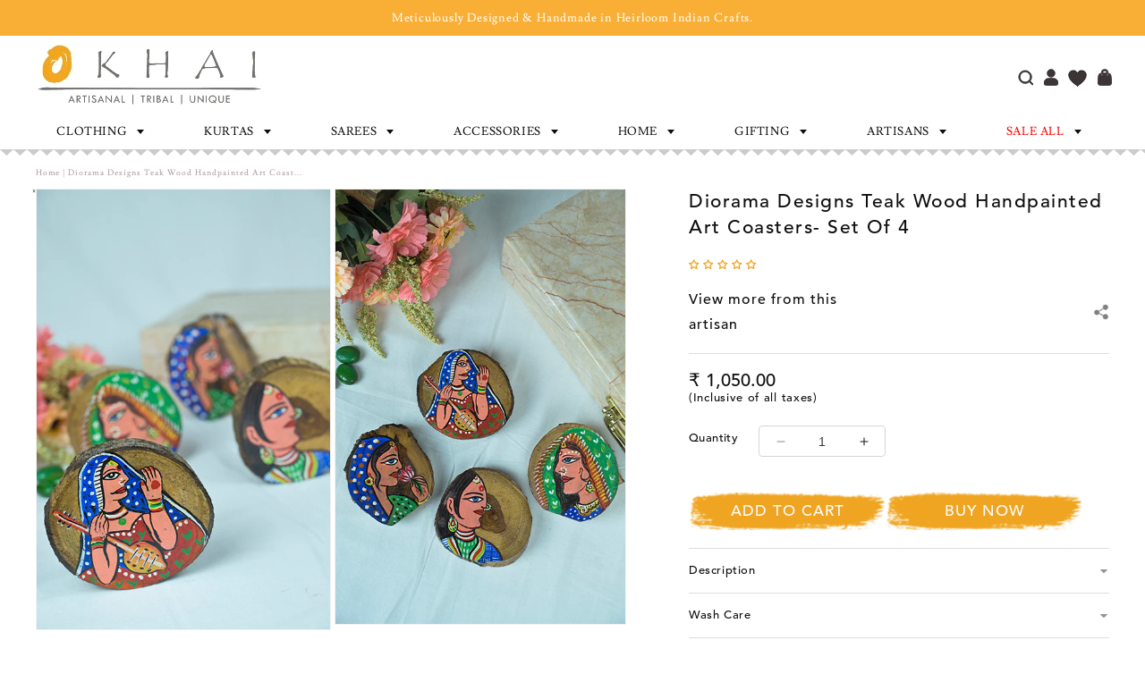

--- FILE ---
content_type: text/html; charset=utf-8
request_url: https://okhai.org/products/teak-wood-handpainted-art-coasters-set-of-4
body_size: 99280
content:
<!doctype html>
<html class="no-js" lang="en">
  <head>
<script src='https://d24sh1msnqkirc.cloudfront.net/shopflo.bundle.js' async></script>

    <meta charset="utf-8">
    <meta http-equiv="X-UA-Compatible" content="IE=edge">
    <meta name="viewport" content="width=device-width, initial-scale=1.0">
    <meta name="theme-color" content="">
    <link rel="canonical" href="https://okhai.org/products/teak-wood-handpainted-art-coasters-set-of-4">
    <link rel="preconnect" href="https://cdn.shopify.com" crossorigin><link rel="icon" type="image/png" href="//okhai.org/cdn/shop/files/Untitled-2_4f3bcc48-2046-4ea9-ae48-a6a834fefc64.jpg?crop=center&height=32&v=1613520674&width=32"><link rel="preconnect" href="https://fonts.shopifycdn.com" crossorigin><title>
      Diorama Designs Teak Wood Handpainted Art Coasters- Set Of 4
 &ndash; Okhaistore</title>
    
      <meta name="description" content="Serve your beverages with this handcrafted &amp;amp; hand-painted rustic coaster set. Made in teak wood , finished in bark edges ,it ihas natural texure of wood which is slighlty rough, making this set all sorts of unique. Each piece is hand made by skilled artisans. Due to natural material and handcrafted nature of this p">
    
    

<meta property="og:site_name" content="Okhaistore">
<meta property="og:url" content="https://okhai.org/products/teak-wood-handpainted-art-coasters-set-of-4">
<meta property="og:title" content="Diorama Designs Teak Wood Handpainted Art Coasters- Set Of 4">
<meta property="og:type" content="product">
<meta property="og:description" content="Serve your beverages with this handcrafted &amp;amp; hand-painted rustic coaster set. Made in teak wood , finished in bark edges ,it ihas natural texure of wood which is slighlty rough, making this set all sorts of unique. Each piece is hand made by skilled artisans. Due to natural material and handcrafted nature of this p"><meta property="og:image" content="http://okhai.org/cdn/shop/products/DSC9206Logo.jpg?v=1754311537">
  <meta property="og:image:secure_url" content="https://okhai.org/cdn/shop/products/DSC9206Logo.jpg?v=1754311537">
  <meta property="og:image:width" content="500">
  <meta property="og:image:height" content="750"><meta property="og:price:amount" content="1,050.00">
  <meta property="og:price:currency" content="INR"><meta name="twitter:card" content="summary_large_image">
<meta name="twitter:title" content="Diorama Designs Teak Wood Handpainted Art Coasters- Set Of 4">
<meta name="twitter:description" content="Serve your beverages with this handcrafted &amp;amp; hand-painted rustic coaster set. Made in teak wood , finished in bark edges ,it ihas natural texure of wood which is slighlty rough, making this set all sorts of unique. Each piece is hand made by skilled artisans. Due to natural material and handcrafted nature of this p">


<script>var _listeners=[];
EventTarget.prototype.addEventListenerBase=EventTarget.prototype.addEventListener,EventTarget.prototype.addEventListener=function(e,t,p){_listeners.push({target:this,type:e,listener:t}),this.addEventListenerBase(e,t,p)},EventTarget.prototype.removeEventListeners=function(e){for(var t=0;t!=_listeners.length;t++){var r=_listeners[t],n=r.target,s=r.type,i=r.listener;n==this&&s==e&&this.removeEventListener(s,i)}};</script><script type="text/worker" id="spdnworker">onmessage=function(e){var t=new Request("https://"+"//okhai.org/cdn/shop/t/148/assets/spdn.js?v=103387871713548536681754490354",{redirect:"follow"});fetch(t).then(e=>e.text()).then(e=>{postMessage(e)})};</script>
<script type="text/javascript">var spdnx=new Worker("data:text/javascript;base64,"+btoa(document.getElementById("spdnworker").textContent));spdnx.onmessage=function(t){var e=document.createElement("script");e.type="text/javascript",e.textContent=t.data,document.head.appendChild(e)},spdnx.postMessage("init");</script>
<script type="text/javascript" data-spdn="1">
const spdnObserver=new MutationObserver(mutations=>{mutations.forEach(({addedNodes})=>{addedNodes.forEach(node=>{
if(node.tagName==='SCRIPT'&&node.innerHTML.includes('asyncLoad')){node.type='text/spdnscript'}

if(node.nodeType===1 && node.tagName==='SCRIPT'){
if(
  node.src.includes('example')  
  || node.src.includes('hotjar')
  || node.src.includes('recaptcha')
  || node.src.includes('bitespeed-popups')
  || node.src.includes('bitespeed')
  || node.src.includes('localization')
  || node.src.includes('gotolstoy')
  || node.src.includes('wigzo')
  || node.src.includes('richpanel')
  || node.src.includes('axios')
  || node.src.includes('v3-iwishlist')
  || node.src.includes('preview-bar')
  || node.dataset.blockspdn == "1"
   ){ 
      node.type='text/spdnscript';
   }
   //console.log(node);
}

if(node.tagName==='SCRIPT'&&node.className=='analytics'){node.type='text/spdnscript'}
})})})
var ua = navigator.userAgent.toLowerCase();if ((ua.indexOf('chrome') > -1 || ua.indexOf('firefox') > -1) && window.location.href.indexOf("no-optimization") === -1) {spdnObserver.observe(document.documentElement,{childList:true,subtree:true})}</script>


  <script src='https://bridge.shopflo.com/js/shopflo.bundle.js' async></script>
  
     <script>window.performance && window.performance.mark && window.performance.mark('shopify.content_for_header.start');</script><meta name="google-site-verification" content="yx8OnzNp3cRSx54BgOwlOejwCFnsF5oveNKaep99X64">
<meta id="shopify-digital-wallet" name="shopify-digital-wallet" content="/21161923/digital_wallets/dialog">
<link rel="alternate" type="application/json+oembed" href="https://okhai.org/products/teak-wood-handpainted-art-coasters-set-of-4.oembed">
<script async="async" src="/checkouts/internal/preloads.js?locale=en-IN"></script>
<script id="shopify-features" type="application/json">{"accessToken":"a96b031f22d9ffcd7f51337d18e3c532","betas":["rich-media-storefront-analytics"],"domain":"okhai.org","predictiveSearch":true,"shopId":21161923,"locale":"en"}</script>
<script>var Shopify = Shopify || {};
Shopify.shop = "okhaistore.myshopify.com";
Shopify.locale = "en";
Shopify.currency = {"active":"INR","rate":"1.0"};
Shopify.country = "IN";
Shopify.theme = {"name":"Okhai-Shopify-Store\/main","id":171308220609,"schema_name":"Dawn","schema_version":"10.0.0","theme_store_id":null,"role":"main"};
Shopify.theme.handle = "null";
Shopify.theme.style = {"id":null,"handle":null};
Shopify.cdnHost = "okhai.org/cdn";
Shopify.routes = Shopify.routes || {};
Shopify.routes.root = "/";</script>
<script type="module">!function(o){(o.Shopify=o.Shopify||{}).modules=!0}(window);</script>
<script>!function(o){function n(){var o=[];function n(){o.push(Array.prototype.slice.apply(arguments))}return n.q=o,n}var t=o.Shopify=o.Shopify||{};t.loadFeatures=n(),t.autoloadFeatures=n()}(window);</script>
<script id="shop-js-analytics" type="application/json">{"pageType":"product"}</script>
<script defer="defer" async type="module" src="//okhai.org/cdn/shopifycloud/shop-js/modules/v2/client.init-shop-cart-sync_BdyHc3Nr.en.esm.js"></script>
<script defer="defer" async type="module" src="//okhai.org/cdn/shopifycloud/shop-js/modules/v2/chunk.common_Daul8nwZ.esm.js"></script>
<script type="module">
  await import("//okhai.org/cdn/shopifycloud/shop-js/modules/v2/client.init-shop-cart-sync_BdyHc3Nr.en.esm.js");
await import("//okhai.org/cdn/shopifycloud/shop-js/modules/v2/chunk.common_Daul8nwZ.esm.js");

  window.Shopify.SignInWithShop?.initShopCartSync?.({"fedCMEnabled":true,"windoidEnabled":true});

</script>
<script>(function() {
  var isLoaded = false;
  function asyncLoad() {
    if (isLoaded) return;
    isLoaded = true;
    var urls = ["https:\/\/dashboard.mailerlite.com\/shopify\/3960\/348867?shop=okhaistore.myshopify.com","https:\/\/cdn.richpanel.com\/js\/richpanel_shopify_script.js?appClientId=okhaistore1801\u0026tenantId=okhaistore180\u0026shop=okhaistore.myshopify.com\u0026shop=okhaistore.myshopify.com","https:\/\/sr-cdn.shiprocket.in\/sr-promise\/static\/uc.js?channel_id=4\u0026sr_company_id=1589285\u0026shop=okhaistore.myshopify.com","https:\/\/tracker.wigzopush.com\/shopify.js?orgtoken=DDNBnnZ1R3OW2sBcO-ZINg\u0026shop=okhaistore.myshopify.com","\/\/cdn.shopify.com\/proxy\/42cde1714c1988757a12fcd7acc6f0c14337e6f4ab1928e4ba57e7d66d9ac5a1\/bucket.useifsapp.com\/theme-files-min\/js\/ifs-script-tag-min.js?v=2\u0026shop=okhaistore.myshopify.com\u0026sp-cache-control=cHVibGljLCBtYXgtYWdlPTkwMA"];
    for (var i = 0; i < urls.length; i++) {
      var s = document.createElement('script');
      s.type = 'text/javascript';
      s.async = true;
      s.src = urls[i];
      var x = document.getElementsByTagName('script')[0];
      x.parentNode.insertBefore(s, x);
    }
  };
  if(window.attachEvent) {
    window.attachEvent('onload', asyncLoad);
  } else {
    window.addEventListener('load', asyncLoad, false);
  }
})();</script>
<script id="__st">var __st={"a":21161923,"offset":19800,"reqid":"8546c5d8-58d0-4789-8219-f80005cff562-1768978031","pageurl":"okhai.org\/products\/teak-wood-handpainted-art-coasters-set-of-4","u":"d9e914bd8383","p":"product","rtyp":"product","rid":7578926645441};</script>
<script>window.ShopifyPaypalV4VisibilityTracking = true;</script>
<script id="form-persister">!function(){'use strict';const t='contact',e='new_comment',n=[[t,t],['blogs',e],['comments',e],[t,'customer']],o='password',r='form_key',c=['recaptcha-v3-token','g-recaptcha-response','h-captcha-response',o],s=()=>{try{return window.sessionStorage}catch{return}},i='__shopify_v',u=t=>t.elements[r],a=function(){const t=[...n].map((([t,e])=>`form[action*='/${t}']:not([data-nocaptcha='true']) input[name='form_type'][value='${e}']`)).join(',');var e;return e=t,()=>e?[...document.querySelectorAll(e)].map((t=>t.form)):[]}();function m(t){const e=u(t);a().includes(t)&&(!e||!e.value)&&function(t){try{if(!s())return;!function(t){const e=s();if(!e)return;const n=u(t);if(!n)return;const o=n.value;o&&e.removeItem(o)}(t);const e=Array.from(Array(32),(()=>Math.random().toString(36)[2])).join('');!function(t,e){u(t)||t.append(Object.assign(document.createElement('input'),{type:'hidden',name:r})),t.elements[r].value=e}(t,e),function(t,e){const n=s();if(!n)return;const r=[...t.querySelectorAll(`input[type='${o}']`)].map((({name:t})=>t)),u=[...c,...r],a={};for(const[o,c]of new FormData(t).entries())u.includes(o)||(a[o]=c);n.setItem(e,JSON.stringify({[i]:1,action:t.action,data:a}))}(t,e)}catch(e){console.error('failed to persist form',e)}}(t)}const f=t=>{if('true'===t.dataset.persistBound)return;const e=function(t,e){const n=function(t){return'function'==typeof t.submit?t.submit:HTMLFormElement.prototype.submit}(t).bind(t);return function(){let t;return()=>{t||(t=!0,(()=>{try{e(),n()}catch(t){(t=>{console.error('form submit failed',t)})(t)}})(),setTimeout((()=>t=!1),250))}}()}(t,(()=>{m(t)}));!function(t,e){if('function'==typeof t.submit&&'function'==typeof e)try{t.submit=e}catch{}}(t,e),t.addEventListener('submit',(t=>{t.preventDefault(),e()})),t.dataset.persistBound='true'};!function(){function t(t){const e=(t=>{const e=t.target;return e instanceof HTMLFormElement?e:e&&e.form})(t);e&&m(e)}document.addEventListener('submit',t),document.addEventListener('DOMContentLoaded',(()=>{const e=a();for(const t of e)f(t);var n;n=document.body,new window.MutationObserver((t=>{for(const e of t)if('childList'===e.type&&e.addedNodes.length)for(const t of e.addedNodes)1===t.nodeType&&'FORM'===t.tagName&&a().includes(t)&&f(t)})).observe(n,{childList:!0,subtree:!0,attributes:!1}),document.removeEventListener('submit',t)}))}()}();</script>
<script integrity="sha256-4kQ18oKyAcykRKYeNunJcIwy7WH5gtpwJnB7kiuLZ1E=" data-source-attribution="shopify.loadfeatures" defer="defer" src="//okhai.org/cdn/shopifycloud/storefront/assets/storefront/load_feature-a0a9edcb.js" crossorigin="anonymous"></script>
<script data-source-attribution="shopify.dynamic_checkout.dynamic.init">var Shopify=Shopify||{};Shopify.PaymentButton=Shopify.PaymentButton||{isStorefrontPortableWallets:!0,init:function(){window.Shopify.PaymentButton.init=function(){};var t=document.createElement("script");t.src="https://okhai.org/cdn/shopifycloud/portable-wallets/latest/portable-wallets.en.js",t.type="module",document.head.appendChild(t)}};
</script>
<script data-source-attribution="shopify.dynamic_checkout.buyer_consent">
  function portableWalletsHideBuyerConsent(e){var t=document.getElementById("shopify-buyer-consent"),n=document.getElementById("shopify-subscription-policy-button");t&&n&&(t.classList.add("hidden"),t.setAttribute("aria-hidden","true"),n.removeEventListener("click",e))}function portableWalletsShowBuyerConsent(e){var t=document.getElementById("shopify-buyer-consent"),n=document.getElementById("shopify-subscription-policy-button");t&&n&&(t.classList.remove("hidden"),t.removeAttribute("aria-hidden"),n.addEventListener("click",e))}window.Shopify?.PaymentButton&&(window.Shopify.PaymentButton.hideBuyerConsent=portableWalletsHideBuyerConsent,window.Shopify.PaymentButton.showBuyerConsent=portableWalletsShowBuyerConsent);
</script>
<script>
  function portableWalletsCleanup(e){e&&e.src&&console.error("Failed to load portable wallets script "+e.src);var t=document.querySelectorAll("shopify-accelerated-checkout .shopify-payment-button__skeleton, shopify-accelerated-checkout-cart .wallet-cart-button__skeleton"),e=document.getElementById("shopify-buyer-consent");for(let e=0;e<t.length;e++)t[e].remove();e&&e.remove()}function portableWalletsNotLoadedAsModule(e){e instanceof ErrorEvent&&"string"==typeof e.message&&e.message.includes("import.meta")&&"string"==typeof e.filename&&e.filename.includes("portable-wallets")&&(window.removeEventListener("error",portableWalletsNotLoadedAsModule),window.Shopify.PaymentButton.failedToLoad=e,"loading"===document.readyState?document.addEventListener("DOMContentLoaded",window.Shopify.PaymentButton.init):window.Shopify.PaymentButton.init())}window.addEventListener("error",portableWalletsNotLoadedAsModule);
</script>

<script type="module" src="https://okhai.org/cdn/shopifycloud/portable-wallets/latest/portable-wallets.en.js" onError="portableWalletsCleanup(this)" crossorigin="anonymous"></script>
<script nomodule>
  document.addEventListener("DOMContentLoaded", portableWalletsCleanup);
</script>

<link id="shopify-accelerated-checkout-styles" rel="stylesheet" media="screen" href="https://okhai.org/cdn/shopifycloud/portable-wallets/latest/accelerated-checkout-backwards-compat.css" crossorigin="anonymous">
<style id="shopify-accelerated-checkout-cart">
        #shopify-buyer-consent {
  margin-top: 1em;
  display: inline-block;
  width: 100%;
}

#shopify-buyer-consent.hidden {
  display: none;
}

#shopify-subscription-policy-button {
  background: none;
  border: none;
  padding: 0;
  text-decoration: underline;
  font-size: inherit;
  cursor: pointer;
}

#shopify-subscription-policy-button::before {
  box-shadow: none;
}

      </style>
<script id="sections-script" data-sections="header" defer="defer" src="//okhai.org/cdn/shop/t/148/compiled_assets/scripts.js?v=66886"></script>
<script>window.performance && window.performance.mark && window.performance.mark('shopify.content_for_header.end');</script>
<script>
  (function() {
    if (!sessionStorage.getItem('openCartDrawerAfterRedirect')) return;

    let timeoutId;
    let observer;
    let waitObserver;

    function cleanup() {
      if (timeoutId) clearTimeout(timeoutId);
      if (observer) observer.disconnect();
      if (waitObserver) waitObserver.disconnect();
      sessionStorage.removeItem('openCartDrawerAfterRedirect');
    }

    function openDrawerIfReady() {
      const drawer = document.querySelector('cart-drawer');
      if (!drawer || typeof drawer.open !== 'function') return false;
      cleanup();
      drawer.open();
      return true;
    }

    function startObserving() {
      customElements.whenDefined('cart-drawer').then(() => {
        const drawer = document.querySelector('cart-drawer');
        if (drawer) {
          if (openDrawerIfReady()) return;
          observer = new MutationObserver((mutations, obs) => {
            if (openDrawerIfReady()) obs.disconnect();
          });
          observer.observe(drawer, { childList: true, subtree: true, attributes: true });
        } else {
          waitObserver = new MutationObserver((mutations, obs) => {
            const drawer = document.querySelector('cart-drawer');
            if (drawer) {
              obs.disconnect();
              if (openDrawerIfReady()) return;
              observer = new MutationObserver((mutations, obs) => {
                if (openDrawerIfReady()) obs.disconnect();
              });
              observer.observe(drawer, { childList: true, subtree: true, attributes: true });
            }
          });
          waitObserver.observe(document.documentElement, { childList: true, subtree: true });
        }
      }).catch(() => {
        cleanup();
      });

      timeoutId = setTimeout(() => {
        cleanup();
      }, 5000);
    }

    window.addEventListener('beforeunload', cleanup);

    if (document.readyState === 'loading') {
      document.addEventListener('DOMContentLoaded', startObserving);
    } else {
      startObserving();
    }
  })();
  </script>



    <style data-shopify>
      @font-face {
  font-family: Assistant;
  font-weight: 400;
  font-style: normal;
  font-display: swap;
  src: url("//okhai.org/cdn/fonts/assistant/assistant_n4.9120912a469cad1cc292572851508ca49d12e768.woff2") format("woff2"),
       url("//okhai.org/cdn/fonts/assistant/assistant_n4.6e9875ce64e0fefcd3f4446b7ec9036b3ddd2985.woff") format("woff");
}

      @font-face {
  font-family: Assistant;
  font-weight: 700;
  font-style: normal;
  font-display: swap;
  src: url("//okhai.org/cdn/fonts/assistant/assistant_n7.bf44452348ec8b8efa3aa3068825305886b1c83c.woff2") format("woff2"),
       url("//okhai.org/cdn/fonts/assistant/assistant_n7.0c887fee83f6b3bda822f1150b912c72da0f7b64.woff") format("woff");
}

      
      
      @font-face {
  font-family: Assistant;
  font-weight: 400;
  font-style: normal;
  font-display: swap;
  src: url("//okhai.org/cdn/fonts/assistant/assistant_n4.9120912a469cad1cc292572851508ca49d12e768.woff2") format("woff2"),
       url("//okhai.org/cdn/fonts/assistant/assistant_n4.6e9875ce64e0fefcd3f4446b7ec9036b3ddd2985.woff") format("woff");
}


      :root {
        --font-body-family: Assistant, sans-serif;
        --font-body-style: normal;
        --font-body-weight: 400;
        --font-body-weight-bold: 700;

        --font-heading-family: Assistant, sans-serif;
        --font-heading-style: normal;
        --font-heading-weight: 400;

        --font-body-scale: 1.0;
        --font-heading-scale: 1.0;

        --color-base-text: 18, 18, 18;
        --color-shadow: 18, 18, 18;
        --color-base-background-1: 255, 255, 255;
        --color-base-background-2: 243, 243, 243;
        --color-base-solid-button-labels: 255, 255, 255;
        --color-base-outline-button-labels: 18, 18, 18;
        --color-base-accent-1: 18, 18, 18;
        --color-base-accent-2: 51, 79, 180;
        --payment-terms-background-color: #FFFFFF;

        --gradient-base-background-1: #FFFFFF;
        --gradient-base-background-2: #F3F3F3;
        --gradient-base-accent-1: #121212;
        --gradient-base-accent-2: #334FB4;

        --media-padding: px;
        --media-border-opacity: 0.05;
        --media-border-width: 1px;
        --media-radius: 0px;
        --media-shadow-opacity: 0.0;
        --media-shadow-horizontal-offset: 0px;
        --media-shadow-vertical-offset: 4px;
        --media-shadow-blur-radius: 5px;
        --media-shadow-visible: 0;

        --page-width: 120rem;
        --page-width-margin: 0rem;

        --product-card-image-padding: 0.0rem;
        --product-card-corner-radius: 0.0rem;
        --product-card-text-alignment: left;
        --product-card-border-width: 0.0rem;
        --product-card-border-opacity: 0.1;
        --product-card-shadow-opacity: 0.0;
        --product-card-shadow-visible: 0;
        --product-card-shadow-horizontal-offset: 0.0rem;
        --product-card-shadow-vertical-offset: 0.4rem;
        --product-card-shadow-blur-radius: 0.5rem;

        --collection-card-image-padding: 0.0rem;
        --collection-card-corner-radius: 0.0rem;
        --collection-card-text-alignment: left;
        --collection-card-border-width: 0.0rem;
        --collection-card-border-opacity: 0.1;
        --collection-card-shadow-opacity: 0.0;
        --collection-card-shadow-visible: 0;
        --collection-card-shadow-horizontal-offset: 0.0rem;
        --collection-card-shadow-vertical-offset: 0.4rem;
        --collection-card-shadow-blur-radius: 0.5rem;

        --blog-card-image-padding: 0.0rem;
        --blog-card-corner-radius: 0.0rem;
        --blog-card-text-alignment: left;
        --blog-card-border-width: 0.0rem;
        --blog-card-border-opacity: 0.1;
        --blog-card-shadow-opacity: 0.0;
        --blog-card-shadow-visible: 0;
        --blog-card-shadow-horizontal-offset: 0.0rem;
        --blog-card-shadow-vertical-offset: 0.4rem;
        --blog-card-shadow-blur-radius: 0.5rem;

        --badge-corner-radius: 4.0rem;

        --popup-border-width: 1px;
        --popup-border-opacity: 0.1;
        --popup-corner-radius: 0px;
        --popup-shadow-opacity: 0.0;
        --popup-shadow-horizontal-offset: 0px;
        --popup-shadow-vertical-offset: 4px;
        --popup-shadow-blur-radius: 5px;

        --drawer-border-width: 1px;
        --drawer-border-opacity: 0.1;
        --drawer-shadow-opacity: 0.0;
        --drawer-shadow-horizontal-offset: 0px;
        --drawer-shadow-vertical-offset: 4px;
        --drawer-shadow-blur-radius: 5px;

        --spacing-sections-desktop: 0px;
        --spacing-sections-mobile: 0px;

        --grid-desktop-vertical-spacing: 8px;
        --grid-desktop-horizontal-spacing: 8px;
        --grid-mobile-vertical-spacing: 4px;
        --grid-mobile-horizontal-spacing: 4px;

        --text-boxes-border-opacity: 0.1;
        --text-boxes-border-width: 0px;
        --text-boxes-radius: 0px;
        --text-boxes-shadow-opacity: 0.0;
        --text-boxes-shadow-visible: 0;
        --text-boxes-shadow-horizontal-offset: 0px;
        --text-boxes-shadow-vertical-offset: 4px;
        --text-boxes-shadow-blur-radius: 5px;

        --buttons-radius: 0px;
        --buttons-radius-outset: 0px;
        --buttons-border-width: 1px;
        --buttons-border-opacity: 1.0;
        --buttons-shadow-opacity: 0.0;
        --buttons-shadow-visible: 0;
        --buttons-shadow-horizontal-offset: 0px;
        --buttons-shadow-vertical-offset: 4px;
        --buttons-shadow-blur-radius: 5px;
        --buttons-border-offset: 0px;

        --inputs-radius: 0px;
        --inputs-border-width: 1px;
        --inputs-border-opacity: 0.55;
        --inputs-shadow-opacity: 0.0;
        --inputs-shadow-horizontal-offset: 0px;
        --inputs-margin-offset: 0px;
        --inputs-shadow-vertical-offset: 4px;
        --inputs-shadow-blur-radius: 5px;
        --inputs-radius-outset: 0px;

        --variant-pills-radius: 40px;
        --variant-pills-border-width: 1px;
        --variant-pills-border-opacity: 0.55;
        --variant-pills-shadow-opacity: 0.0;
        --variant-pills-shadow-horizontal-offset: 0px;
        --variant-pills-shadow-vertical-offset: 4px;
        --variant-pills-shadow-blur-radius: 5px;
      }

      *,
      *::before,
      *::after {
        box-sizing: inherit;
      }

      html {
        box-sizing: border-box;
        font-size: calc(var(--font-body-scale) * 62.5%);
        height: 100%;
      }

      body {
        display: grid;
        grid-template-rows: auto auto 1fr auto;
        grid-template-columns: 100%;
        min-height: 100%;
        margin: 0;
        font-size: 1.5rem;
        letter-spacing: 0.06rem;
        line-height: calc(1 + 0.8 / var(--font-body-scale));
        font-family: var(--font-body-family);
        font-style: var(--font-body-style);
        font-weight: var(--font-body-weight);
      }

      @media screen and (min-width: 750px) {
        body {
          font-size: 1.6rem;
        }
      }
    </style>
<link rel="preload" as="font" href="//okhai.org/cdn/fonts/assistant/assistant_n4.9120912a469cad1cc292572851508ca49d12e768.woff2" type="font/woff2" crossorigin><link rel="preload" as="font" href="//okhai.org/cdn/fonts/assistant/assistant_n4.9120912a469cad1cc292572851508ca49d12e768.woff2" type="font/woff2" crossorigin><link href="//okhai.org/cdn/shop/t/148/assets/base.css?v=78735372845840097261767610070" rel="stylesheet" type="text/css" media="all" />
    <link href="//okhai.org/cdn/shop/t/148/assets/custom-style.css?v=161809441985902873981767610071" rel="stylesheet" type="text/css" media="all" />
    <link href="//okhai.org/cdn/shop/t/148/assets/custom-style2.css?v=167589464772807535191756963908" rel="stylesheet" type="text/css" media="all" />
    <link href="//okhai.org/cdn/shop/t/148/assets/dev-style.css?v=89956171158016229781745481716" rel="stylesheet" type="text/css" media="all" />
    <link href="//okhai.org/cdn/shop/t/148/assets/swiper-bundle-min.css?v=6553390740615904421745481715" rel="stylesheet" type="text/css" media="all" />   
    <link href="//okhai.org/cdn/shop/t/148/assets/font-awesome.min.css?v=78707615589518789421754490352" rel="stylesheet" type="text/css" media="all" />   
    <link href="//okhai.org/cdn/shop/t/148/assets/owl.carousel.min.css?v=70516089817612781961745481716" rel="stylesheet" type="text/css" media="all" />
    <link href="//okhai.org/cdn/shop/t/148/assets/owl.theme.default.min.css?v=135046118358282713361745481717" rel="stylesheet" type="text/css" media="all" />
      <link href="//okhai.org/cdn/shop/t/148/assets/slick.css?v=105848270326492094871754490353" rel="stylesheet" type="text/css" media="all" />
    <link href="//okhai.org/cdn/shop/t/148/assets/slick-theme.css?v=60653276270842344241754490353" rel="stylesheet" type="text/css" media="all" />
    <link href="//okhai.org/cdn/shop/t/148/assets/fontChange.css?v=11231448181262138881757677625" rel="stylesheet" type="text/css" media="all" />
    <script src="//okhai.org/cdn/shop/t/148/assets/jquery.min.js?v=115860211936397945481745481717"></script>
    <script src="//okhai.org/cdn/shop/t/148/assets/constants.js?v=95358004781563950421745481716" defer="defer"></script>
    <script src="//okhai.org/cdn/shop/t/148/assets/pubsub.js?v=2921868252632587581745481716" defer="defer"></script>
    <script src="//okhai.org/cdn/shop/t/148/assets/global.js?v=36028781274265094141747809618" defer="defer"></script>
    <script src="//okhai.org/cdn/shop/t/148/assets/searchtap-collection.js?v=66879890321970571911751025785"></script>
    <script src="//okhai.org/cdn/shop/t/148/assets/custom-script.js?v=93297900953731636231755504369"></script> 
    <script src="//okhai.org/cdn/shop/t/148/assets/swiper-bundle-min.js?v=10094408239294256371745481715"></script>
    <script src="//okhai.org/cdn/shop/t/148/assets/owl.carousel.min.js?v=97891440811553454251745481717"></script>
     <script src="//okhai.org/cdn/shop/t/148/assets/slick.min.js?v=89942947461530006621745481718"></script>

    <script>document.documentElement.className = document.documentElement.className.replace('no-js', 'js');
    if (Shopify.designMode) {
      document.documentElement.classList.add('shopify-design-mode');
    }
    </script>
  

<!-- Hotjar Tracking Code for https://admin.shopify.com/store/okhaistore -->
<script>
    (function(h,o,t,j,a,r){
        h.hj=h.hj||function(){(h.hj.q=h.hj.q||[]).push(arguments)};
        h._hjSettings={hjid:6442684,hjsv:6};
        a=o.getElementsByTagName('head')[0];
        r=o.createElement('script');r.async=1;
        r.src=t+h._hjSettings.hjid+j+h._hjSettings.hjsv;
        a.appendChild(r);
    })(window,document,'https://static.hotjar.com/c/hotjar-','.js?sv=');
</script>
    
<!-- Google tag (gtag.js) -->
<script async src="https://www.googletagmanager.com/gtag/js?id=AW-819657183">
</script>
<script>
  window.dataLayer = window.dataLayer || [];
  function gtag(){dataLayer.push(arguments);}
  gtag('js', new Date());

  gtag('config', 'AW-819657183');
</script>
  <!-- BEGIN app block: shopify://apps/beast-currency-converter/blocks/doubly/267afa86-a419-4d5b-a61b-556038e7294d -->


	<script>
		var DoublyGlobalCurrency, catchXHR = true, bccAppVersion = 1;
       	var DoublyGlobal = {
			theme : 'flags_theme',
			spanClass : 'money',
			cookieName : '_g1753105328',
			ratesUrl :  'https://init.grizzlyapps.com/9e32c84f0db4f7b1eb40c32bdb0bdea9',
			geoUrl : 'https://currency.grizzlyapps.com/83d400c612f9a099fab8f76dcab73a48',
			shopCurrency : 'INR',
            allowedCurrencies : '["INR","USD","EUR","GBP","AUD","AED"]',
			countriesJSON : '{"0c9fbda2f60ec2898217462c14a8ca28":"AFN","77825ffc7ed510e4219e27367f50f427":"ALL","25a2b91d530da6d79800c24bec689d61":"USD","6916af863143143036e271f9117caadc":"DZD","36d215ec8ce6c5a767e678b13f50862b":"USD","fb911160ef95c46fb368ef2eff5570c0":"EUR","b3476dae9aa570b88a30abf70a978252":"AOA","0dcfbae12c14fe30dc542b8206e459bd":"XCD","78da38f7ae93bc36b6bd59ca89a8429e":"AZN","00bad30068c0f10b3b77506da947caa2":"ARS","ae7f19edb7b436fcaf57a36430c3d3b0":"AUD","33d5bb379aebcde4d167f033df2d382e":"EUR","9edd33fbd532c66cacf94af4db21dab7":"BSD","925c1d014fbf174114bb903bf2c7bac5":"BHD","7728cea5bac9cde9907b1085712ed9f2":"BDT","749b2ebf8d945c6cf6c5f048c72aaa2a":"AMD","51a5c332372cd72420a791368eece6f8":"BBD","a19904ce7ba5c44cb4d91748288eefe1":"EUR","35e59d62315172a2d1d54dc0dab770e2":"BMD","90719543ee7853da54814bea0989487b":"BTN","a64e8989e48fe1e7d05d23f4e8e9780c":"BOB","12a516dd73e5e53bd31569e4fcc041e6":"BAM","aedbb109003adaf6af69128c4e83cbe2":"BWP","10cfd19a20aae97470c9fbec788b71d6":"NOK","6b1966f4af75004e954a0de3c7fe7c1b":"BRL","a8958ab7798f4aef591661273c373f08":"BZD","950722fea3174745d7dfa0458b3cf71b":"USD","af5b357afe354e75e320a29e2b045978":"SBD","b53c1f894f02b24dcda710f846b6f0b3":"USD","1eb8a653b84f6acca0219cc54beac35f":"BND","181b4e020d6109051fc88ee13fb045ca":"BGN","3024a0f4e34ca7dc9ee76ebd3c519a83":"MMK","b69c9b470097833122f215cf0fa67382":"BIF","df9ace98f7da2dab53a04a99cf75a3de":"BYN","8d516a5655bcd1dd017b946ca6eed9d6":"KHR","1ea38124b279c2416df6b493978da030":"XAF","132df582bdd725b956df4dfe33711f28":"CAD","7322579988573acf8fd138830bc5e884":"CVE","51bc3879ab2a3f057693cb9ec6e45c94":"KYD","3a3cea975adfe6240593cd1e5388120d":"XAF","7bbd9b6a782e6e1e6a117129051aac32":"LKR","60b136c7758c1178ce48c292d65851e5":"XAF","c3c3ac331bcee531802bc9c1712f5c54":"CLP","92035c0407d62963eda165cda28d6114":"CNY","2bd18f873de9138c69de623ee7f04af9":"TWD","6810126b0ee4236a21f0ac1c4fdb6764":"AUD","bcf6ce5201899723a0a06792c6caeed3":"AUD","5a43428b67ab8a57bfbe1088c4b7f42f":"COP","f2b2534365ee9f71fbed5e2afcdca50a":"KMF","f773a4708bf9adfefd6298f12b062124":"EUR","f8ec5d9332715db4eb25a5347286e599":"XAF","92150c6fdab610675a24978b4cfbf368":"CDF","96b30a27a1720ddf1b08cc915d36acab":"NZD","7a7f88e4952e63bfcd9635168264fe45":"CRC","67a7fa7c3712d0f7a9dc50853047e144":"HRK","93d5e4bf2d22ead33ca93c5214b54463":"CUP","fa68eef805d5b746aadfc57d13dda9a9":"EUR","a8c576d30a24ac83a47745f71143946b":"CZK","2b08e971cdcf7ef71b19dc31bc06b34b":"XOF","05604cf68845e754896337a8f344e8fc":"DKK","6a7b45431588328067bcdea71dff5b2a":"XCD","1454a2d0108781f78149c88fc8f36d7b":"DOP","636307c6fe4c4b5f7f8c5d30fd69bd65":"USD","cbe09632afa1023daf096d3c95eb652e":"SVC","d30229b54be75d9af0c2e367659a444d":"XAF","3a17356976367ffbf3dd2cee9d9ebad1":"ETB","b263a08ae41abd42665413977d57598f":"ERN","1d1ad6b40e3d3a78667c18e8f9bcbd31":"EUR","037e3819826f61b753b5f5522720668b":"DKK","e27ad3455ba99e93fcca2d6002a07a96":"FKP","48bbd3a2d035cbaf0147d48d70177188":"GBP","a028125f469669a7318f1177d01951c7":"FJD","e23547145863c2b35236b8e0aed3a1ca":"EUR","20fffcb7953b3a667d99abc2ab8fa599":"EUR","df165264a8ef4d00ff49622f4bdbba44":"EUR","88754724b0746ba01695521f0b7bd554":"EUR","c0deda8719b6bb588d2affcdda0b55c9":"XPF","4b99e0aa7795a20b86ea71bb517e3c1f":"EUR","f622b9c2c0cbbc0ca896148c9c92d897":"DJF","8497791e5f8c69a8f6b5ac7b40407442":"XAF","5479ec9596d2508d9f10a91e35e624a5":"GEL","599a0c6d00669d5a18a073e813ad25c1":"GMD","2a3d1dea32681c822faadda2c7bedc93":"ILS","244b30c0daca97ac92f8dc4d7196a979":"EUR","7e23e62798f68cfe69f385cfc5d24bc2":"GHS","b6564c7e17cce6b08e8c28e9967777cf":"GIP","34bcc718cc321ae168c1f9fc4675d6db":"AUD","eadfe4ad5bf03256d8945fd987b9af1d":"EUR","ac960308358e08e9e02979c2f73640a1":"DKK","4e4fa68feb9fe6e476e4fc4c2b0c29cd":"XCD","9d94ac33984c098a1990dfab46d247ff":"EUR","092b02a88419e23d1756a310d95fdfd0":"USD","b204130dc52fe1ffb1fbcbd9ed9648db":"GTQ","372cb8311b845822dc0f94eef709b010":"GNF","57e542cde098aeba6a4cde0f240030ed":"GYD","6896dc1edf7162438bd6d2e24e81adc8":"HTG","efed88903dcd2f2f97398926dc5ea002":"AUD","f3c832d9f2faa0f2f2d6d8c73af455ca":"EUR","0de5a270cc68ef2a3a302d34e367752c":"HNL","ed0cea31460c29d419378320b9ba2add":"HKD","3566563af041eb64212d8e65c749fb85":"HUF","079927f1a99088814d8bc6a55445016f":"ISK","6401e1998d7987f15b52a3581165ff73":"INR","3c4dd418d1e359368054a5f1f9c9b049":"IDR","b65512eda9d25418e41fccdf473d5579":"IRR","807dba887c5c6e25089c209e0135b7be":"IQD","5b3d9c4d15449457901391acd80adbb1":"EUR","41e21e8c34d6aa3da5b718cf4231390d":"ILS","0dab797ef2bac38eacc418c9f8e15378":"EUR","8966da5d224a004f4cb84804a5f6c688":"XOF","5afe1f34ddec8ef4efc0d0a870cddd61":"JMD","bd9b17731f33daee1dcc16697cdd0cf2":"JPY","d5e688005a94a3e4757619a99f369013":"KZT","80205369a97c21e5b252abfa282346ed":"JOD","3edf06f0c8964eac1c6726937f7f352b":"KES","299afb61e687060e5e66bee8b29799f5":"KPW","04b22e7a99e35a4e6f6514b57cc97ae9":"KRW","0adfee7e28312e24433bcefe25145bce":"KWD","73b4c50df66f6a1a5798982a4039b0b0":"KGS","34b09239ed51e9a61f19a88ab3f7fcea":"LAK","cae77d8621fa4d86b0b92481880a5317":"LBP","bba28a0a3390f1867d6dbdb765c6a4dc":"LSL","77e8fb6bf8a842fbd6b34be76499ebfa":"EUR","d458e452b82fc3f8b22a793a46b9f98d":"LRD","1ae51d98f27604480f17d8fd97cac38a":"LYD","9165792285868d0cba002e56081bb192":"CHF","b7227de55a8695f5e7efe963c8f37580":"EUR","e1dc245d3be5a40f86acdc91ac12ea63":"EUR","1058307c74890a16402e5c523d45ccc4":"MOP","767899052385440a885d7de938daad01":"MGA","42afcbb9ee739cc47c7d1702eb6ce514":"MWK","275edfb0464d6ef42d4ab83e25f2c61f":"MYR","0920c810738edbd92221dc14a20fd857":"MVR","3d49572a28be2f390a459064d1a6fb86":"XOF","4e0781dfb39bff6f61a172fc36311361":"EUR","49216d21984ad4769256a4bda5b8e468":"EUR","7610e93ea7d4c45f7e396acd695cdabd":"MRO","76cae5901fbe4ffc09d33953adb034b1":"MUR","00837c88b2fca5736a8f9d3dc2b07bc5":"MXN","f363cf2859ce0362565e44f1893875a9":"EUR","1dccd443b3eb8235d5b5d5d6da8382dc":"MNT","6c9a5e308c5817eaef3edb3ecb7ad67c":"MDL","1eb3ae043c810aa530d470446f31feeb":"EUR","223989fc8d5283e598bde9d0073dd319":"XCD","f95322c1726fb8beb6a49e69f406062e":"MAD","ac1cd746ee4b708a441ff9e4fb36ac4c":"MZN","738079a8cc1ec3c3e2129b1e243fc759":"OMR","dfbe6bca2b81e38c0a9c080424b1d059":"NAD","c768fd9e960be7a96a15f3fe01180b75":"AUD","611b83f00e115fa1bd82798e0880237c":"NPR","ae260c648e19c69d011aaf48cf5f66ef":"EUR","27e53f66add17b02c21300e3e431c533":"ANG","718605db25ac86e0a81169c100c42433":"AWG","42df8577e98085941b5516769691614d":"ANG","ea5260e4f756a54ed674938e72b8468b":"USD","5825c0e889637e79beca81650c4c1ac3":"XPF","95f82d217678c6bcb292b8fc7682234f":"VUV","5b1e176938f4fc1e6522b9f9151d42d6":"NZD","4ec181c3cff3032f67d94739e0e8737d":"NIO","b3301ed2070ec7aceb5be3b5dcc07ad9":"XOF","cb1d6534badc367e8dd9d40ded713069":"NGN","0511d3f5aac43354944b18475222f917":"NZD","cc055af6be2b737d4707a96a552198ee":"AUD","3e08b5ba3280cdc6e122982b8d112784":"NOK","cac21d3c62a7eb45ee19b3ce11a5fbdf":"USD","8de2e7ca50fc23e4bd3bdad52af3037a":"USD","8ada16d7e26335f17caa2acb955e4c63":"USD","c2f8a60ae14932219e028d614e527959":"USD","e79c4eeea8288d0e262d1d406a7e66f8":"USD","58c5e67c7a17d3741c98f44625f55756":"PKR","e02107346a74b3d630cc6b3711a88536":"PAB","41a47e227563d31fdc856d695d3d1844":"PGK","6ed7fa60539658265859ef7d48f07785":"PYG","90d2c82a2026996f3108f8b150828939":"PEN","e0ee9955cb9435aa9069cb193c54ef08":"PHP","d5bb7b09f2c1d285f61754cdeb4fdd0a":"NZD","e47a66a04fc75e67aa65a0130d88c289":"PLN","fa5ec300d94ca4e8726f3324a7221e15":"EUR","da7dc0acf54f11a299598d5c1abc5961":"XOF","a846d0e7d02f0ec40f36262361c8dd18":"USD","bd68e4c39ab0b7db62f065768d28c62b":"USD","a16006c8c29e90446f0fde04b6e3e88f":"QAR","37e4065a1f7e35bfaef4bbf802897a2a":"EUR","1ccbbd574db7fd92d40a94c7f6725c49":"RON","de553067944fe9a58a174f50fef9f3d1":"RUB","5735bd62d4dc46c38a264768624c5330":"RWF","befcbbe1fc95eec06ccf45a9883d7577":"EUR","9b39639bd0ff46e7623c70ceef74ea51":"SHP","94244557185f84c304bb2373b3534fbc":"XCD","eef4bec625bc2eee7b9c43287bc6e0a9":"XCD","8589dd64d0c84007198df76e131cfc13":"XCD","390af7034abbeab1dea79b0a08e08eb0":"EUR","2bd9b35fa78df0a08155979123b82a6c":"EUR","c845f4e559f39bdfbad73b4ce8ee47bf":"XCD","87336adbbb2d9cf8aa8c3432a8b6925d":"EUR","ae6edefdd8d61735e296170da3e4ec21":"STD","717b8accc93f982d5200c72fc0bd6a2a":"SAR","707862748b5f9e173d8540eed312ed59":"XOF","3f7d04eb7ec8fd8019d5e92429ef11ea":"RSD","27143b90c8dcf38ec194a972b93872f5":"SCR","7ceef5912e0f9e67185881af9935da48":"SLL","7f882944ca9cab2763fbdaa377061464":"SGD","54e8c9819bcbc5b574fb44d54d25aa5a":"EUR","0adb4d2468afd4dbd61c49f7fd36d88b":"VND","924f2e3fa5749228c3c6e8ead75f30b1":"EUR","814976873ee98a5cde52aa91f8e57f42":"SOS","c1834a641b269e2d0a9403dd32baae92":"ZAR","9338d6e26cefddb2528d5b68a06d2717":"USD","1d945ab7aaaf4f9e4d9fd09ea7a949d6":"EUR","23b6672991ae7b379d36b7db29c38ac4":"SDG","a22d9decc47998b44a36a7484c37314e":"SDG","180727061ac3e6a234cf945cb8f119e3":"MAD","3028a629c4affcfdd5b29cc13d065120":"SRD","9a4a9bf6dc7ece97b8625b3f55acb3a2":"NOK","4e42c6cbde70d01c30fa7e227c5a6626":"SZL","25c82ed78d863c8047281fcfd229298a":"SEK","c12b0a6679d4199308210e66eca31c90":"CHF","458da6c10e2b4f09c726a02f06cc15ba":"SYP","c3c261b4d5c775fd0a8a4d58884eabc4":"TJS","237c77ef06d9f28471af18777229408b":"THB","5203b04ab35c5bce320c1ee96cd4e129":"XOF","e9374cb9412edd8f085935f54f91385a":"NZD","4e5207658c6cd6ddb48befc6c4f08682":"TOP","0a9590217a134adfc2371a7e7017b451":"TTD","1a88d8af6e9c7b3aa67835874f0e8769":"AED","596b519ddd104be1202b1680edd788ea":"TND","938f6a602f47ab11611eac75b7d96342":"TRY","4ae4f25295d016c86688f39f21ec4566":"TMT","ebee30ce4ec75b66d21f48b0924328f7":"USD","a7f615f9447cc59bfca778079a3814a3":"AUD","85bdaabd2818943bbc1b467e300a332e":"UGX","8c57fb99483a3e0c56a73bac38519d9a":"UAH","66d327f218b4073155d0b046381ff675":"MKD","4ea695c1a795ba52c92b9f0110aa7b2d":"EGP","9b8c63a775d413d2dd8b68fd572882b4":"GBP","3d44a52383e9ab002dbd337a751479a3":"GBP","cd079ceee5c703f20b34577fb9b368ab":"JEP","3c9ff57d6d41927b2c97b51af715b6ad":"GBP","7a042d8291ccfb63b31c0617e7a1baa1":"TZS","a7ce3de3b5af9a66c927e463f0230223":"USD","7b4a54aada8152200148585aadbce60e":"USD","76bbb5b1aa821625238326d161269297":"XOF","46f7033bc00aeb7b684f462ffb338f74":"UYU","d7e82bf061f52352d475f1affe3639db":"UZS","cfebc08fb2c603c307ec34e3ba26b0cf":"VEF","e7a84add1a61f63eb41939981e823bf1":"XPF","88207eabcca4cd20581678e66f05a864":"WST","ab1ac5bf7c0d655900deaee5707ff90c":"YER","745b69ef9b6a4cffad40699f6bbd6d45":"ZMW","88e80faafe1bfca1109be2d97aa40c54":"EUR"}',
			currencyMessage : 'All orders are processed in INR. While the content of your cart is currently displayed in <span class="selected-currency"></span>, you will checkout using INR at the most current exchange rate.',
            currencyFormat : 'money_format',
			euroFormat : 'amount',
            removeDecimals : 1,
            roundDecimals : 0,
            roundTo : '99',
            autoSwitch : 1,
			showPriceOnHover : 0,
            showCurrencyMessage : true,
			hideConverter : '0',
			forceJqueryLoad : false,
			beeketing : true,
			themeScript : '',
			customerScriptBefore : '',
			customerScriptAfter : '',
			debug: false
		};

		<!-- inline script: fixes + various plugin js functions -->
		DoublyGlobal.themeScript = "if(DoublyGlobal.debug) debugger;dbGenericFixes=true; \/* hide generic *\/ if(window.location.href.indexOf('\/checkouts') != -1 || window.location.href.indexOf('\/password') != -1 || window.location.href.indexOf('\/orders') != -1) { const doublyStylesHide = document.createElement('style'); doublyStylesHide.textContent = ` .doubly-float, .doubly-wrapper { display:none !important; } `; document.head.appendChild(doublyStylesHide); } \/* generic code to add money, message, convert with retry *\/ function genericConvert(){ if (typeof doublyAddMessage !== 'undefined') doublyAddMessage(); if (typeof doublyAddMoney !== 'undefined') doublyAddMoney(); if (typeof doublyResetMoney !== 'undefined') doublyResetMoney(); DoublyCurrency.convertAll(); initExtraFeatures(); } window.doublyChangeEvent = function(e) { var numRetries = (typeof doublyIntervalTries !== 'undefined' ? doublyIntervalTries : 6); var timeout = (typeof doublyIntervalTime !== 'undefined' ? doublyIntervalTime : 400); clearInterval(window.doublyInterval); \/* quick convert *\/ setTimeout(genericConvert, 50); \/* retry *\/ window.doublyInterval = setInterval(function() { try{ genericConvert(); } catch (e) { clearInterval(window.doublyInterval); } if (numRetries-- <= 0) clearInterval(window.doublyInterval); }, timeout); }; \/* bind events *\/ ['mouseup', 'change', 'input', 'scroll'].forEach(function(event) { document.removeEventListener(event, doublyChangeEvent); document.addEventListener(event, doublyChangeEvent); }); \/* for ajax cart *\/ jQueryGrizzly(document).unbind('ajaxComplete.doublyGenericFix'); jQueryGrizzly(document).bind('ajaxComplete.doublyGenericFix', doublyChangeEvent);";DoublyGlobal.customerScriptBefore = "if(DoublyGlobal.debug) debugger;dbGenericFixes=true; dbGenericAddMessageRules=['auto']; dbGenericRepositionRules=[{pos:'beforeend',el:'body',float:true,slim:false,right:false,up:true,min:670},{pos:'beforebegin',el:'.menu-drawer__navigation',slim:true,right:true,max:670}]; jQueryGrizzly('head').append('<style> .doubly-nice-select {display: block !important;} .doubly-wrapper.d0 {top: unset !important;} .doubly-wrapper.d0 .doubly-nice-select .current .flags {margin-top: 5px !important;} .doubly-wrapper.d1 .doubly-nice-select .current .flags {margin-top: 5px !important;} .doubly-wrapper .doubly-nice-select .current { display: block !important; } <\/style>'); \/* message add \/ reposition *\/ function doublyAddMessage() { \/* rules in format before\/after|selector, first match in array has more priority *\/ dbGenericAddMessageRules = ['b|.mini-cart__button-container', 'b|.cart__ctas', 'b|.cart-drawer__footer--buttons', 'b|.ajax-cart__buttons', 'b|.cart__buttons', 'b|.cart-drawer-buttons', 'b|.cart-drawer__action-buttons', 'b|.checkout-buttons', 'b|.t4s-drawer__bottom .t4s-cart__tax', 'b|.t4s-cartPage__form .t4s-cart__tax', 'a|.ajaxcart__note', 'b|button[name=\"update\"]', 'b|button[name=\"checkout\"]', 'b|input[type=submit][name=\"checkout\"]', 'b|.cart-right .dynamic-checkout__content', 'b|#mu-checkout-button', 'b|.quick-cart__buy-now', 'b|.upcart-checkout-button']; if (DoublyGlobal.showCurrencyMessage == true) for (var i=0; i<dbGenericAddMessageRules.length; i++) { var rule = dbGenericAddMessageRules[i].split('|'); var where = (rule[0] == 'b' ? 'beforebegin' : 'afterend'); document.querySelectorAll(rule[1]).forEach(function(element) { if (element.parentElement && element.parentElement.parentElement && element.parentElement.parentElement.parentElement && element.parentElement.parentElement.parentElement.querySelector('.doubly-message') == null) { element.insertAdjacentHTML(where, '<div class=\"doubly-message\"><\/div>'); } }); } } doublyAddMessage(); \/* doubly reposition *\/ function doublyRepositionRules() { if (typeof dbGenericRepositionSkipRemove == 'undefined') document.querySelectorAll('.doubly-wrapper').forEach(el => {el.remove();}); var css=''; for (var i=0; i<dbGenericRepositionRules.length; i++) { var rule = dbGenericRepositionRules[i], clsList = 'doubly-wrapper d' + i, cls = '.'+clsList.replace(' ','.'); if (rule.min != undefined) css += '@media screen and (max-width:'+rule.min+'px) {'+cls+'{display: none !important;}}'; if (rule.max != undefined) css += '@media screen and (min-width:'+rule.max+'px) {'+cls+'{display: none !important;}}'; if (rule.style != undefined) css += cls + '{'+rule.style+'}'; if (rule.color != undefined) css += cls+' .doubly-nice-select .current {color: '+rule.color+' !important;}'+cls+' .doubly-nice-select:after {border-color: '+rule.color+' !important;}'; if (rule.slim == true) css += cls + ' .doubly-nice-select {border:none;background:0 0!important;padding: 0 18px 0 0;line-height: 20px;height: 20px;}' +cls+' .doubly-nice-select:after{top: 6px !important; right:5px!important;}'+cls+' .current .flags{margin-top:0!important;}'; if (rule.slim == false) css += cls + ' .doubly-nice-select {border:1px solid #e8e8e8;background:#fff!important;padding: 0 30px 0 12px;line-height:40px;height:40px;}' +cls+' .doubly-nice-select:after{top: 16px !important; right:14px!important;}'+cls+' .current .flags{margin-top:10px!important;}'; if (rule.up == true) css += cls + ' .doubly-nice-select .list {top: unset !important; bottom: calc(100% + 10px);}'; if (rule.flags == false) css += cls + ' .doubly-nice-select .current>.flags {display: none;}'; if (rule.float == true) css += cls + ' { position: fixed; bottom: 20px; left: 10px; right: auto; z-index: 100000; }'; if (rule.right == true) css += cls + ' .doubly-nice-select .list {left: auto !important; right: 0 !important;}'; else css += cls + ' .doubly-nice-select .list {right: auto !important; left: 0 !important;}'; document.querySelectorAll(rule.el).forEach(function(element) { element.insertAdjacentHTML(rule.pos, '<div class=\"'+clsList+'\"><\/div>'); }); } jQueryGrizzly('#dbRepositionStyle').remove(); jQueryGrizzly('head').append('<style id=\"dbRepositionStyle\">'+css+'<\/style>'); } doublyRepositionRules(); \/* generic code to add money, message, convert with retry *\/ function genericConvert(){ if (typeof doublyAddMessage !== 'undefined') doublyAddMessage(); if (typeof doublyAddMoney !== 'undefined') doublyAddMoney(); if (typeof doublyResetMoney !== 'undefined') doublyResetMoney(); DoublyCurrency.convertAll(); initExtraFeatures(); } window.doublyChangeEvent = function(e) { var numRetries = (typeof doublyIntervalTries !== 'undefined' ? doublyIntervalTries : 6); var timeout = (typeof doublyIntervalTime !== 'undefined' ? doublyIntervalTime : 400); clearInterval(window.doublyInterval); \/* quick convert *\/ setTimeout(genericConvert, 50); \/* retry *\/ window.doublyInterval = setInterval(function() { try{ genericConvert(); } catch (e) { clearInterval(window.doublyInterval); } if (numRetries-- <= 0) clearInterval(window.doublyInterval); }, timeout); }; \/* bind events *\/ ['mouseup', 'change', 'input', 'scroll'].forEach(function(event) { document.removeEventListener(event, doublyChangeEvent); document.addEventListener(event, doublyChangeEvent); }); \/* for ajax cart *\/ jQueryGrizzly(document).unbind('ajaxComplete.doublyGenericFix'); jQueryGrizzly(document).bind('ajaxComplete.doublyGenericFix', doublyChangeEvent);";
                    DoublyGlobal.initNiceSelect = function(){
                        !function(e) {
                            e.fn.niceSelect = function() {
                                this.each(function() {
                                    var s = e(this);
                                    var t = s.next()
                                    , n = s.find('option')
                                    , a = s.find('option:selected');
                                    t.find('.current').html('<span class="flags flags-' + a.data('country') + '"></span> &nbsp;' + a.data('display') || a.text());
                                }),
                                e(document).off('.nice_select'),
                                e(document).on('click.nice_select', '.doubly-nice-select.doubly-nice-select', function(s) {
                                    var t = e(this);
                                    e('.doubly-nice-select').not(t).removeClass('open'),
                                    t.toggleClass('open'),
                                    t.hasClass('open') ? (t.find('.option'),
                                    t.find('.focus').removeClass('focus'),
                                    t.find('.selected').addClass('focus')) : t.focus()
                                }),
                                e(document).on('click.nice_select', function(s) {
                                    0 === e(s.target).closest('.doubly-nice-select').length && e('.doubly-nice-select').removeClass('open').find('.option')
                                }),
                                e(document).on('click.nice_select', '.doubly-nice-select .option', function(s) {
                                    var t = e(this);
                                    e('.doubly-nice-select').each(function() {
                                        var s = e(this).find('.option[data-value="' + t.data('value') + '"]')
                                        , n = s.closest('.doubly-nice-select');
                                        n.find('.selected').removeClass('selected'),
                                        s.addClass('selected');
                                        var a = '<span class="flags flags-' + s.data('country') + '"></span> &nbsp;' + s.data('display') || s.text();
                                        n.find('.current').html(a),
                                        n.prev('select').val(s.data('value')).trigger('change')
                                    })
                                }),
                                e(document).on('keydown.nice_select', '.doubly-nice-select', function(s) {
                                    var t = e(this)
                                    , n = e(t.find('.focus') || t.find('.list .option.selected'));
                                    if (32 == s.keyCode || 13 == s.keyCode)
                                        return t.hasClass('open') ? n.trigger('click') : t.trigger('click'),
                                        !1;
                                    if (40 == s.keyCode)
                                        return t.hasClass('open') ? n.next().length > 0 && (t.find('.focus').removeClass('focus'),
                                        n.next().addClass('focus')) : t.trigger('click'),
                                        !1;
                                    if (38 == s.keyCode)
                                        return t.hasClass('open') ? n.prev().length > 0 && (t.find('.focus').removeClass('focus'),
                                        n.prev().addClass('focus')) : t.trigger('click'),
                                        !1;
                                    if (27 == s.keyCode)
                                        t.hasClass('open') && t.trigger('click');
                                    else if (9 == s.keyCode && t.hasClass('open'))
                                        return !1
                                })
                            }
                        }(jQueryGrizzly);
                    };
                DoublyGlobal.addSelect = function(){
                    /* add select in select wrapper or body */  
                    if (jQueryGrizzly('.doubly-wrapper').length>0) { 
                        var doublyWrapper = '.doubly-wrapper';
                    } else if (jQueryGrizzly('.doubly-float').length==0) {
                        var doublyWrapper = '.doubly-float';
                        jQueryGrizzly('body').append('<div class="doubly-float"></div>');
                    }
                    document.querySelectorAll(doublyWrapper).forEach(function(el) {
                        el.insertAdjacentHTML('afterbegin', '<select class="currency-switcher right noreplace" name="doubly-currencies"><option value="INR" data-country="India" data-currency-symbol="&#8377;" data-display="INR">Indian Rupee</option><option value="USD" data-country="United-States" data-currency-symbol="&#36;" data-display="USD">US Dollar</option><option value="EUR" data-country="European-Union" data-currency-symbol="&#8364;" data-display="EUR">Euro</option><option value="GBP" data-country="United-Kingdom" data-currency-symbol="&#163;" data-display="GBP">British Pound Sterling</option><option value="AUD" data-country="Australia" data-currency-symbol="&#36;" data-display="AUD">Australian Dollar</option><option value="AED" data-country="United-Arab-Emirates" data-currency-symbol="&#1583;.&#1573;" data-display="AED">United Arab Emirates Dirham</option></select> <div class="doubly-nice-select currency-switcher right" data-nosnippet> <span class="current notranslate"></span> <ul class="list"> <li class="option notranslate" data-value="INR" data-country="India" data-currency-symbol="&#8377;" data-display="INR"><span class="flags flags-India"></span> &nbsp;Indian Rupee</li><li class="option notranslate" data-value="USD" data-country="United-States" data-currency-symbol="&#36;" data-display="USD"><span class="flags flags-United-States"></span> &nbsp;US Dollar</li><li class="option notranslate" data-value="EUR" data-country="European-Union" data-currency-symbol="&#8364;" data-display="EUR"><span class="flags flags-European-Union"></span> &nbsp;Euro</li><li class="option notranslate" data-value="GBP" data-country="United-Kingdom" data-currency-symbol="&#163;" data-display="GBP"><span class="flags flags-United-Kingdom"></span> &nbsp;British Pound Sterling</li><li class="option notranslate" data-value="AUD" data-country="Australia" data-currency-symbol="&#36;" data-display="AUD"><span class="flags flags-Australia"></span> &nbsp;Australian Dollar</li><li class="option notranslate" data-value="AED" data-country="United-Arab-Emirates" data-currency-symbol="&#1583;.&#1573;" data-display="AED"><span class="flags flags-United-Arab-Emirates"></span> &nbsp;United Arab Emirates Dirham</li> </ul> </div>');
                    });
                }
		var bbb = "0";
	</script>
	
	
	<!-- inline styles -->
	<style> 
		
		.flags{background-image:url("https://cdn.shopify.com/extensions/01997e3d-dbe8-7f57-a70f-4120f12c2b07/currency-54/assets/currency-flags.png")}
		.flags-small{background-image:url("https://cdn.shopify.com/extensions/01997e3d-dbe8-7f57-a70f-4120f12c2b07/currency-54/assets/currency-flags-small.png")}
		select.currency-switcher{display:none}.doubly-nice-select{-webkit-tap-highlight-color:transparent;background-color:#fff;border-radius:5px;border:1px solid #e8e8e8;box-sizing:border-box;cursor:pointer;display:block;float:left;font-family:"Helvetica Neue",Arial;font-size:14px;font-weight:400;height:42px;line-height:40px;outline:0;padding-left:12px;padding-right:30px;position:relative;text-align:left!important;transition:none;/*transition:all .2s ease-in-out;*/-webkit-user-select:none;-moz-user-select:none;-ms-user-select:none;user-select:none;white-space:nowrap;width:auto}.doubly-nice-select:hover{border-color:#dbdbdb}.doubly-nice-select.open,.doubly-nice-select:active,.doubly-nice-select:focus{border-color:#88bfff}.doubly-nice-select:after{border-bottom:2px solid #999;border-right:2px solid #999;content:"";display:block;height:5px;box-sizing:content-box;pointer-events:none;position:absolute;right:14px;top:16px;-webkit-transform-origin:66% 66%;transform-origin:66% 66%;-webkit-transform:rotate(45deg);transform:rotate(45deg);transition:transform .15s ease-in-out;width:5px}.doubly-nice-select.open:after{-webkit-transform:rotate(-135deg);transform:rotate(-135deg)}.doubly-nice-select.open .list{opacity:1;pointer-events:auto;-webkit-transform:scale(1) translateY(0);transform:scale(1) translateY(0); z-index:1000000 !important;}.doubly-nice-select.disabled{border-color:#ededed;color:#999;pointer-events:none}.doubly-nice-select.disabled:after{border-color:#ccc}.doubly-nice-select.wide{width:100%}.doubly-nice-select.wide .list{left:0!important;right:0!important}.doubly-nice-select.right{float:right}.doubly-nice-select.right .list{left:auto;right:0}.doubly-nice-select.small{font-size:12px;height:36px;line-height:34px}.doubly-nice-select.small:after{height:4px;width:4px}.flags-Afghanistan,.flags-Albania,.flags-Algeria,.flags-Andorra,.flags-Angola,.flags-Antigua-and-Barbuda,.flags-Argentina,.flags-Armenia,.flags-Aruba,.flags-Australia,.flags-Austria,.flags-Azerbaijan,.flags-Bahamas,.flags-Bahrain,.flags-Bangladesh,.flags-Barbados,.flags-Belarus,.flags-Belgium,.flags-Belize,.flags-Benin,.flags-Bermuda,.flags-Bhutan,.flags-Bitcoin,.flags-Bolivia,.flags-Bosnia-and-Herzegovina,.flags-Botswana,.flags-Brazil,.flags-Brunei,.flags-Bulgaria,.flags-Burkina-Faso,.flags-Burundi,.flags-Cambodia,.flags-Cameroon,.flags-Canada,.flags-Cape-Verde,.flags-Cayman-Islands,.flags-Central-African-Republic,.flags-Chad,.flags-Chile,.flags-China,.flags-Colombia,.flags-Comoros,.flags-Congo-Democratic,.flags-Congo-Republic,.flags-Costa-Rica,.flags-Cote-d_Ivoire,.flags-Croatia,.flags-Cuba,.flags-Curacao,.flags-Cyprus,.flags-Czech-Republic,.flags-Denmark,.flags-Djibouti,.flags-Dominica,.flags-Dominican-Republic,.flags-East-Timor,.flags-Ecuador,.flags-Egypt,.flags-El-Salvador,.flags-Equatorial-Guinea,.flags-Eritrea,.flags-Estonia,.flags-Ethiopia,.flags-European-Union,.flags-Falkland-Islands,.flags-Fiji,.flags-Finland,.flags-France,.flags-Gabon,.flags-Gambia,.flags-Georgia,.flags-Germany,.flags-Ghana,.flags-Gibraltar,.flags-Grecee,.flags-Grenada,.flags-Guatemala,.flags-Guernsey,.flags-Guinea,.flags-Guinea-Bissau,.flags-Guyana,.flags-Haiti,.flags-Honduras,.flags-Hong-Kong,.flags-Hungary,.flags-IMF,.flags-Iceland,.flags-India,.flags-Indonesia,.flags-Iran,.flags-Iraq,.flags-Ireland,.flags-Isle-of-Man,.flags-Israel,.flags-Italy,.flags-Jamaica,.flags-Japan,.flags-Jersey,.flags-Jordan,.flags-Kazakhstan,.flags-Kenya,.flags-Korea-North,.flags-Korea-South,.flags-Kosovo,.flags-Kuwait,.flags-Kyrgyzstan,.flags-Laos,.flags-Latvia,.flags-Lebanon,.flags-Lesotho,.flags-Liberia,.flags-Libya,.flags-Liechtenstein,.flags-Lithuania,.flags-Luxembourg,.flags-Macao,.flags-Macedonia,.flags-Madagascar,.flags-Malawi,.flags-Malaysia,.flags-Maldives,.flags-Mali,.flags-Malta,.flags-Marshall-Islands,.flags-Mauritania,.flags-Mauritius,.flags-Mexico,.flags-Micronesia-_Federated_,.flags-Moldova,.flags-Monaco,.flags-Mongolia,.flags-Montenegro,.flags-Morocco,.flags-Mozambique,.flags-Myanmar,.flags-Namibia,.flags-Nauru,.flags-Nepal,.flags-Netherlands,.flags-New-Zealand,.flags-Nicaragua,.flags-Niger,.flags-Nigeria,.flags-Norway,.flags-Oman,.flags-Pakistan,.flags-Palau,.flags-Panama,.flags-Papua-New-Guinea,.flags-Paraguay,.flags-Peru,.flags-Philippines,.flags-Poland,.flags-Portugal,.flags-Qatar,.flags-Romania,.flags-Russia,.flags-Rwanda,.flags-Saint-Helena,.flags-Saint-Kitts-and-Nevis,.flags-Saint-Lucia,.flags-Saint-Vincent-and-the-Grenadines,.flags-Samoa,.flags-San-Marino,.flags-Sao-Tome-and-Principe,.flags-Saudi-Arabia,.flags-Seborga,.flags-Senegal,.flags-Serbia,.flags-Seychelles,.flags-Sierra-Leone,.flags-Singapore,.flags-Slovakia,.flags-Slovenia,.flags-Solomon-Islands,.flags-Somalia,.flags-South-Africa,.flags-South-Sudan,.flags-Spain,.flags-Sri-Lanka,.flags-Sudan,.flags-Suriname,.flags-Swaziland,.flags-Sweden,.flags-Switzerland,.flags-Syria,.flags-Taiwan,.flags-Tajikistan,.flags-Tanzania,.flags-Thailand,.flags-Togo,.flags-Tonga,.flags-Trinidad-and-Tobago,.flags-Tunisia,.flags-Turkey,.flags-Turkmenistan,.flags-Tuvalu,.flags-Uganda,.flags-Ukraine,.flags-United-Arab-Emirates,.flags-United-Kingdom,.flags-United-States,.flags-Uruguay,.flags-Uzbekistan,.flags-Vanuatu,.flags-Vatican-City,.flags-Venezuela,.flags-Vietnam,.flags-Wallis-and-Futuna,.flags-XAG,.flags-XAU,.flags-XPT,.flags-Yemen,.flags-Zambia,.flags-Zimbabwe{width:30px;height:20px}.doubly-nice-select.small .option{line-height:34px;min-height:34px}.doubly-nice-select .list{background-color:#fff;border-radius:5px;box-shadow:0 0 0 1px rgba(68,68,68,.11);box-sizing:border-box;margin:4px 0 0!important;opacity:0;overflow:scroll;overflow-x:hidden;padding:0;pointer-events:none;position:absolute;top:100%;max-height:260px;left:0;-webkit-transform-origin:50% 0;transform-origin:50% 0;-webkit-transform:scale(.75) translateY(-21px);transform:scale(.75) translateY(-21px);transition:all .2s cubic-bezier(.5,0,0,1.25),opacity .15s ease-out;z-index:100000}.doubly-nice-select .current img,.doubly-nice-select .option img{vertical-align:top;padding-top:10px}.doubly-nice-select .list:hover .option:not(:hover){background-color:transparent!important}.doubly-nice-select .option{font-size:13px !important;float:none!important;text-align:left !important;margin:0px !important;font-family:Helvetica Neue,Arial !important;letter-spacing:normal;text-transform:none;display:block!important;cursor:pointer;font-weight:400;line-height:40px!important;list-style:none;min-height:40px;min-width:55px;margin-bottom:0;outline:0;padding-left:18px!important;padding-right:52px!important;text-align:left;transition:all .2s}.doubly-nice-select .option.focus,.doubly-nice-select .option.selected.focus,.doubly-nice-select .option:hover{background-color:#f6f6f6}.doubly-nice-select .option.selected{font-weight:700}.doubly-nice-select .current img{line-height:45px}.doubly-nice-select.slim{padding:0 18px 0 0;height:20px;line-height:20px;border:0;background:0 0!important}.doubly-nice-select.slim .current .flags{margin-top:0 !important}.doubly-nice-select.slim:after{right:4px;top:6px}.flags{background-repeat:no-repeat;display:block;margin:10px 4px 0 0 !important;float:left}.flags-Zimbabwe{background-position:-5px -5px}.flags-Zambia{background-position:-45px -5px}.flags-Yemen{background-position:-85px -5px}.flags-Vietnam{background-position:-125px -5px}.flags-Venezuela{background-position:-165px -5px}.flags-Vatican-City{background-position:-205px -5px}.flags-Vanuatu{background-position:-245px -5px}.flags-Uzbekistan{background-position:-285px -5px}.flags-Uruguay{background-position:-325px -5px}.flags-United-States{background-position:-365px -5px}.flags-United-Kingdom{background-position:-405px -5px}.flags-United-Arab-Emirates{background-position:-445px -5px}.flags-Ukraine{background-position:-5px -35px}.flags-Uganda{background-position:-45px -35px}.flags-Tuvalu{background-position:-85px -35px}.flags-Turkmenistan{background-position:-125px -35px}.flags-Turkey{background-position:-165px -35px}.flags-Tunisia{background-position:-205px -35px}.flags-Trinidad-and-Tobago{background-position:-245px -35px}.flags-Tonga{background-position:-285px -35px}.flags-Togo{background-position:-325px -35px}.flags-Thailand{background-position:-365px -35px}.flags-Tanzania{background-position:-405px -35px}.flags-Tajikistan{background-position:-445px -35px}.flags-Taiwan{background-position:-5px -65px}.flags-Syria{background-position:-45px -65px}.flags-Switzerland{background-position:-85px -65px}.flags-Sweden{background-position:-125px -65px}.flags-Swaziland{background-position:-165px -65px}.flags-Suriname{background-position:-205px -65px}.flags-Sudan{background-position:-245px -65px}.flags-Sri-Lanka{background-position:-285px -65px}.flags-Spain{background-position:-325px -65px}.flags-South-Sudan{background-position:-365px -65px}.flags-South-Africa{background-position:-405px -65px}.flags-Somalia{background-position:-445px -65px}.flags-Solomon-Islands{background-position:-5px -95px}.flags-Slovenia{background-position:-45px -95px}.flags-Slovakia{background-position:-85px -95px}.flags-Singapore{background-position:-125px -95px}.flags-Sierra-Leone{background-position:-165px -95px}.flags-Seychelles{background-position:-205px -95px}.flags-Serbia{background-position:-245px -95px}.flags-Senegal{background-position:-285px -95px}.flags-Saudi-Arabia{background-position:-325px -95px}.flags-Sao-Tome-and-Principe{background-position:-365px -95px}.flags-San-Marino{background-position:-405px -95px}.flags-Samoa{background-position:-445px -95px}.flags-Saint-Vincent-and-the-Grenadines{background-position:-5px -125px}.flags-Saint-Lucia{background-position:-45px -125px}.flags-Saint-Kitts-and-Nevis{background-position:-85px -125px}.flags-Rwanda{background-position:-125px -125px}.flags-Russia{background-position:-165px -125px}.flags-Romania{background-position:-205px -125px}.flags-Qatar{background-position:-245px -125px}.flags-Portugal{background-position:-285px -125px}.flags-Poland{background-position:-325px -125px}.flags-Philippines{background-position:-365px -125px}.flags-Peru{background-position:-405px -125px}.flags-Paraguay{background-position:-445px -125px}.flags-Papua-New-Guinea{background-position:-5px -155px}.flags-Panama{background-position:-45px -155px}.flags-Palau{background-position:-85px -155px}.flags-Pakistan{background-position:-125px -155px}.flags-Oman{background-position:-165px -155px}.flags-Norway{background-position:-205px -155px}.flags-Nigeria{background-position:-245px -155px}.flags-Niger{background-position:-285px -155px}.flags-Nicaragua{background-position:-325px -155px}.flags-New-Zealand{background-position:-365px -155px}.flags-Netherlands{background-position:-405px -155px}.flags-Nepal{background-position:-445px -155px}.flags-Nauru{background-position:-5px -185px}.flags-Namibia{background-position:-45px -185px}.flags-Myanmar{background-position:-85px -185px}.flags-Mozambique{background-position:-125px -185px}.flags-Morocco{background-position:-165px -185px}.flags-Montenegro{background-position:-205px -185px}.flags-Mongolia{background-position:-245px -185px}.flags-Monaco{background-position:-285px -185px}.flags-Moldova{background-position:-325px -185px}.flags-Micronesia-_Federated_{background-position:-365px -185px}.flags-Mexico{background-position:-405px -185px}.flags-Mauritius{background-position:-445px -185px}.flags-Mauritania{background-position:-5px -215px}.flags-Marshall-Islands{background-position:-45px -215px}.flags-Malta{background-position:-85px -215px}.flags-Mali{background-position:-125px -215px}.flags-Maldives{background-position:-165px -215px}.flags-Malaysia{background-position:-205px -215px}.flags-Malawi{background-position:-245px -215px}.flags-Madagascar{background-position:-285px -215px}.flags-Macedonia{background-position:-325px -215px}.flags-Luxembourg{background-position:-365px -215px}.flags-Lithuania{background-position:-405px -215px}.flags-Liechtenstein{background-position:-445px -215px}.flags-Libya{background-position:-5px -245px}.flags-Liberia{background-position:-45px -245px}.flags-Lesotho{background-position:-85px -245px}.flags-Lebanon{background-position:-125px -245px}.flags-Latvia{background-position:-165px -245px}.flags-Laos{background-position:-205px -245px}.flags-Kyrgyzstan{background-position:-245px -245px}.flags-Kuwait{background-position:-285px -245px}.flags-Kosovo{background-position:-325px -245px}.flags-Korea-South{background-position:-365px -245px}.flags-Korea-North{background-position:-405px -245px}.flags-Kiribati{width:30px;height:20px;background-position:-445px -245px}.flags-Kenya{background-position:-5px -275px}.flags-Kazakhstan{background-position:-45px -275px}.flags-Jordan{background-position:-85px -275px}.flags-Japan{background-position:-125px -275px}.flags-Jamaica{background-position:-165px -275px}.flags-Italy{background-position:-205px -275px}.flags-Israel{background-position:-245px -275px}.flags-Ireland{background-position:-285px -275px}.flags-Iraq{background-position:-325px -275px}.flags-Iran{background-position:-365px -275px}.flags-Indonesia{background-position:-405px -275px}.flags-India{background-position:-445px -275px}.flags-Iceland{background-position:-5px -305px}.flags-Hungary{background-position:-45px -305px}.flags-Honduras{background-position:-85px -305px}.flags-Haiti{background-position:-125px -305px}.flags-Guyana{background-position:-165px -305px}.flags-Guinea{background-position:-205px -305px}.flags-Guinea-Bissau{background-position:-245px -305px}.flags-Guatemala{background-position:-285px -305px}.flags-Grenada{background-position:-325px -305px}.flags-Grecee{background-position:-365px -305px}.flags-Ghana{background-position:-405px -305px}.flags-Germany{background-position:-445px -305px}.flags-Georgia{background-position:-5px -335px}.flags-Gambia{background-position:-45px -335px}.flags-Gabon{background-position:-85px -335px}.flags-France{background-position:-125px -335px}.flags-Finland{background-position:-165px -335px}.flags-Fiji{background-position:-205px -335px}.flags-Ethiopia{background-position:-245px -335px}.flags-Estonia{background-position:-285px -335px}.flags-Eritrea{background-position:-325px -335px}.flags-Equatorial-Guinea{background-position:-365px -335px}.flags-El-Salvador{background-position:-405px -335px}.flags-Egypt{background-position:-445px -335px}.flags-Ecuador{background-position:-5px -365px}.flags-East-Timor{background-position:-45px -365px}.flags-Dominican-Republic{background-position:-85px -365px}.flags-Dominica{background-position:-125px -365px}.flags-Djibouti{background-position:-165px -365px}.flags-Denmark{background-position:-205px -365px}.flags-Czech-Republic{background-position:-245px -365px}.flags-Cyprus{background-position:-285px -365px}.flags-Cuba{background-position:-325px -365px}.flags-Croatia{background-position:-365px -365px}.flags-Cote-d_Ivoire{background-position:-405px -365px}.flags-Costa-Rica{background-position:-445px -365px}.flags-Congo-Republic{background-position:-5px -395px}.flags-Congo-Democratic{background-position:-45px -395px}.flags-Comoros{background-position:-85px -395px}.flags-Colombia{background-position:-125px -395px}.flags-China{background-position:-165px -395px}.flags-Chile{background-position:-205px -395px}.flags-Chad{background-position:-245px -395px}.flags-Central-African-Republic{background-position:-285px -395px}.flags-Cape-Verde{background-position:-325px -395px}.flags-Canada{background-position:-365px -395px}.flags-Cameroon{background-position:-405px -395px}.flags-Cambodia{background-position:-445px -395px}.flags-Burundi{background-position:-5px -425px}.flags-Burkina-Faso{background-position:-45px -425px}.flags-Bulgaria{background-position:-85px -425px}.flags-Brunei{background-position:-125px -425px}.flags-Brazil{background-position:-165px -425px}.flags-Botswana{background-position:-205px -425px}.flags-Bosnia-and-Herzegovina{background-position:-245px -425px}.flags-Bolivia{background-position:-285px -425px}.flags-Bhutan{background-position:-325px -425px}.flags-Benin{background-position:-365px -425px}.flags-Belize{background-position:-405px -425px}.flags-Belgium{background-position:-445px -425px}.flags-Belarus{background-position:-5px -455px}.flags-Barbados{background-position:-45px -455px}.flags-Bangladesh{background-position:-85px -455px}.flags-Bahrain{background-position:-125px -455px}.flags-Bahamas{background-position:-165px -455px}.flags-Azerbaijan{background-position:-205px -455px}.flags-Austria{background-position:-245px -455px}.flags-Australia{background-position:-285px -455px}.flags-Armenia{background-position:-325px -455px}.flags-Argentina{background-position:-365px -455px}.flags-Antigua-and-Barbuda{background-position:-405px -455px}.flags-Andorra{background-position:-445px -455px}.flags-Algeria{background-position:-5px -485px}.flags-Albania{background-position:-45px -485px}.flags-Afghanistan{background-position:-85px -485px}.flags-Bermuda{background-position:-125px -485px}.flags-European-Union{background-position:-165px -485px}.flags-XPT{background-position:-205px -485px}.flags-XAU{background-position:-245px -485px}.flags-XAG{background-position:-285px -485px}.flags-Wallis-and-Futuna{background-position:-325px -485px}.flags-Seborga{background-position:-365px -485px}.flags-Aruba{background-position:-405px -485px}.flags-Angola{background-position:-445px -485px}.flags-Saint-Helena{background-position:-485px -5px}.flags-Macao{background-position:-485px -35px}.flags-Jersey{background-position:-485px -65px}.flags-Isle-of-Man{background-position:-485px -95px}.flags-IMF{background-position:-485px -125px}.flags-Hong-Kong{background-position:-485px -155px}.flags-Guernsey{background-position:-485px -185px}.flags-Gibraltar{background-position:-485px -215px}.flags-Falkland-Islands{background-position:-485px -245px}.flags-Curacao{background-position:-485px -275px}.flags-Cayman-Islands{background-position:-485px -305px}.flags-Bitcoin{background-position:-485px -335px}.flags-small{background-repeat:no-repeat;display:block;margin:5px 3px 0 0 !important;border:1px solid #fff;box-sizing:content-box;float:left}.doubly-nice-select.open .list .flags-small{margin-top:15px  !important}.flags-small.flags-Zimbabwe{width:15px;height:10px;background-position:0 0}.flags-small.flags-Zambia{width:15px;height:10px;background-position:-15px 0}.flags-small.flags-Yemen{width:15px;height:10px;background-position:-30px 0}.flags-small.flags-Vietnam{width:15px;height:10px;background-position:-45px 0}.flags-small.flags-Venezuela{width:15px;height:10px;background-position:-60px 0}.flags-small.flags-Vatican-City{width:15px;height:10px;background-position:-75px 0}.flags-small.flags-Vanuatu{width:15px;height:10px;background-position:-90px 0}.flags-small.flags-Uzbekistan{width:15px;height:10px;background-position:-105px 0}.flags-small.flags-Uruguay{width:15px;height:10px;background-position:-120px 0}.flags-small.flags-United-Kingdom{width:15px;height:10px;background-position:-150px 0}.flags-small.flags-United-Arab-Emirates{width:15px;height:10px;background-position:-165px 0}.flags-small.flags-Ukraine{width:15px;height:10px;background-position:0 -10px}.flags-small.flags-Uganda{width:15px;height:10px;background-position:-15px -10px}.flags-small.flags-Tuvalu{width:15px;height:10px;background-position:-30px -10px}.flags-small.flags-Turkmenistan{width:15px;height:10px;background-position:-45px -10px}.flags-small.flags-Turkey{width:15px;height:10px;background-position:-60px -10px}.flags-small.flags-Tunisia{width:15px;height:10px;background-position:-75px -10px}.flags-small.flags-Trinidad-and-Tobago{width:15px;height:10px;background-position:-90px -10px}.flags-small.flags-Tonga{width:15px;height:10px;background-position:-105px -10px}.flags-small.flags-Togo{width:15px;height:10px;background-position:-120px -10px}.flags-small.flags-Thailand{width:15px;height:10px;background-position:-135px -10px}.flags-small.flags-Tanzania{width:15px;height:10px;background-position:-150px -10px}.flags-small.flags-Tajikistan{width:15px;height:10px;background-position:-165px -10px}.flags-small.flags-Taiwan{width:15px;height:10px;background-position:0 -20px}.flags-small.flags-Syria{width:15px;height:10px;background-position:-15px -20px}.flags-small.flags-Switzerland{width:15px;height:10px;background-position:-30px -20px}.flags-small.flags-Sweden{width:15px;height:10px;background-position:-45px -20px}.flags-small.flags-Swaziland{width:15px;height:10px;background-position:-60px -20px}.flags-small.flags-Suriname{width:15px;height:10px;background-position:-75px -20px}.flags-small.flags-Sudan{width:15px;height:10px;background-position:-90px -20px}.flags-small.flags-Sri-Lanka{width:15px;height:10px;background-position:-105px -20px}.flags-small.flags-Spain{width:15px;height:10px;background-position:-120px -20px}.flags-small.flags-South-Sudan{width:15px;height:10px;background-position:-135px -20px}.flags-small.flags-South-Africa{width:15px;height:10px;background-position:-150px -20px}.flags-small.flags-Somalia{width:15px;height:10px;background-position:-165px -20px}.flags-small.flags-Solomon-Islands{width:15px;height:10px;background-position:0 -30px}.flags-small.flags-Slovenia{width:15px;height:10px;background-position:-15px -30px}.flags-small.flags-Slovakia{width:15px;height:10px;background-position:-30px -30px}.flags-small.flags-Singapore{width:15px;height:10px;background-position:-45px -30px}.flags-small.flags-Sierra-Leone{width:15px;height:10px;background-position:-60px -30px}.flags-small.flags-Seychelles{width:15px;height:10px;background-position:-75px -30px}.flags-small.flags-Serbia{width:15px;height:10px;background-position:-90px -30px}.flags-small.flags-Senegal{width:15px;height:10px;background-position:-105px -30px}.flags-small.flags-Saudi-Arabia{width:15px;height:10px;background-position:-120px -30px}.flags-small.flags-Sao-Tome-and-Principe{width:15px;height:10px;background-position:-135px -30px}.flags-small.flags-San-Marino{width:15px;height:10px;background-position:-150px -30px}.flags-small.flags-Samoa{width:15px;height:10px;background-position:-165px -30px}.flags-small.flags-Saint-Vincent-and-the-Grenadines{width:15px;height:10px;background-position:0 -40px}.flags-small.flags-Saint-Lucia{width:15px;height:10px;background-position:-15px -40px}.flags-small.flags-Saint-Kitts-and-Nevis{width:15px;height:10px;background-position:-30px -40px}.flags-small.flags-Rwanda{width:15px;height:10px;background-position:-45px -40px}.flags-small.flags-Russia{width:15px;height:10px;background-position:-60px -40px}.flags-small.flags-Romania{width:15px;height:10px;background-position:-75px -40px}.flags-small.flags-Qatar{width:15px;height:10px;background-position:-90px -40px}.flags-small.flags-Portugal{width:15px;height:10px;background-position:-105px -40px}.flags-small.flags-Poland{width:15px;height:10px;background-position:-120px -40px}.flags-small.flags-Philippines{width:15px;height:10px;background-position:-135px -40px}.flags-small.flags-Peru{width:15px;height:10px;background-position:-150px -40px}.flags-small.flags-Paraguay{width:15px;height:10px;background-position:-165px -40px}.flags-small.flags-Papua-New-Guinea{width:15px;height:10px;background-position:0 -50px}.flags-small.flags-Panama{width:15px;height:10px;background-position:-15px -50px}.flags-small.flags-Palau{width:15px;height:10px;background-position:-30px -50px}.flags-small.flags-Pakistan{width:15px;height:10px;background-position:-45px -50px}.flags-small.flags-Oman{width:15px;height:10px;background-position:-60px -50px}.flags-small.flags-Norway{width:15px;height:10px;background-position:-75px -50px}.flags-small.flags-Nigeria{width:15px;height:10px;background-position:-90px -50px}.flags-small.flags-Niger{width:15px;height:10px;background-position:-105px -50px}.flags-small.flags-Nicaragua{width:15px;height:10px;background-position:-120px -50px}.flags-small.flags-New-Zealand{width:15px;height:10px;background-position:-135px -50px}.flags-small.flags-Netherlands{width:15px;height:10px;background-position:-150px -50px}.flags-small.flags-Nepal{width:15px;height:10px;background-position:-165px -50px}.flags-small.flags-Nauru{width:15px;height:10px;background-position:0 -60px}.flags-small.flags-Namibia{width:15px;height:10px;background-position:-15px -60px}.flags-small.flags-Myanmar{width:15px;height:10px;background-position:-30px -60px}.flags-small.flags-Mozambique{width:15px;height:10px;background-position:-45px -60px}.flags-small.flags-Morocco{width:15px;height:10px;background-position:-60px -60px}.flags-small.flags-Montenegro{width:15px;height:10px;background-position:-75px -60px}.flags-small.flags-Mongolia{width:15px;height:10px;background-position:-90px -60px}.flags-small.flags-Monaco{width:15px;height:10px;background-position:-105px -60px}.flags-small.flags-Moldova{width:15px;height:10px;background-position:-120px -60px}.flags-small.flags-Micronesia-_Federated_{width:15px;height:10px;background-position:-135px -60px}.flags-small.flags-Mexico{width:15px;height:10px;background-position:-150px -60px}.flags-small.flags-Mauritius{width:15px;height:10px;background-position:-165px -60px}.flags-small.flags-Mauritania{width:15px;height:10px;background-position:0 -70px}.flags-small.flags-Marshall-Islands{width:15px;height:10px;background-position:-15px -70px}.flags-small.flags-Malta{width:15px;height:10px;background-position:-30px -70px}.flags-small.flags-Mali{width:15px;height:10px;background-position:-45px -70px}.flags-small.flags-Maldives{width:15px;height:10px;background-position:-60px -70px}.flags-small.flags-Malaysia{width:15px;height:10px;background-position:-75px -70px}.flags-small.flags-Malawi{width:15px;height:10px;background-position:-90px -70px}.flags-small.flags-Madagascar{width:15px;height:10px;background-position:-105px -70px}.flags-small.flags-Macedonia{width:15px;height:10px;background-position:-120px -70px}.flags-small.flags-Luxembourg{width:15px;height:10px;background-position:-135px -70px}.flags-small.flags-Lithuania{width:15px;height:10px;background-position:-150px -70px}.flags-small.flags-Liechtenstein{width:15px;height:10px;background-position:-165px -70px}.flags-small.flags-Libya{width:15px;height:10px;background-position:0 -80px}.flags-small.flags-Liberia{width:15px;height:10px;background-position:-15px -80px}.flags-small.flags-Lesotho{width:15px;height:10px;background-position:-30px -80px}.flags-small.flags-Lebanon{width:15px;height:10px;background-position:-45px -80px}.flags-small.flags-Latvia{width:15px;height:10px;background-position:-60px -80px}.flags-small.flags-Laos{width:15px;height:10px;background-position:-75px -80px}.flags-small.flags-Kyrgyzstan{width:15px;height:10px;background-position:-90px -80px}.flags-small.flags-Kuwait{width:15px;height:10px;background-position:-105px -80px}.flags-small.flags-Kosovo{width:15px;height:10px;background-position:-120px -80px}.flags-small.flags-Korea-South{width:15px;height:10px;background-position:-135px -80px}.flags-small.flags-Korea-North{width:15px;height:10px;background-position:-150px -80px}.flags-small.flags-Kiribati{width:15px;height:10px;background-position:-165px -80px}.flags-small.flags-Kenya{width:15px;height:10px;background-position:0 -90px}.flags-small.flags-Kazakhstan{width:15px;height:10px;background-position:-15px -90px}.flags-small.flags-Jordan{width:15px;height:10px;background-position:-30px -90px}.flags-small.flags-Japan{width:15px;height:10px;background-position:-45px -90px}.flags-small.flags-Jamaica{width:15px;height:10px;background-position:-60px -90px}.flags-small.flags-Italy{width:15px;height:10px;background-position:-75px -90px}.flags-small.flags-Israel{width:15px;height:10px;background-position:-90px -90px}.flags-small.flags-Ireland{width:15px;height:10px;background-position:-105px -90px}.flags-small.flags-Iraq{width:15px;height:10px;background-position:-120px -90px}.flags-small.flags-Iran{width:15px;height:10px;background-position:-135px -90px}.flags-small.flags-Indonesia{width:15px;height:10px;background-position:-150px -90px}.flags-small.flags-India{width:15px;height:10px;background-position:-165px -90px}.flags-small.flags-Iceland{width:15px;height:10px;background-position:0 -100px}.flags-small.flags-Hungary{width:15px;height:10px;background-position:-15px -100px}.flags-small.flags-Honduras{width:15px;height:10px;background-position:-30px -100px}.flags-small.flags-Haiti{width:15px;height:10px;background-position:-45px -100px}.flags-small.flags-Guyana{width:15px;height:10px;background-position:-60px -100px}.flags-small.flags-Guinea{width:15px;height:10px;background-position:-75px -100px}.flags-small.flags-Guinea-Bissau{width:15px;height:10px;background-position:-90px -100px}.flags-small.flags-Guatemala{width:15px;height:10px;background-position:-105px -100px}.flags-small.flags-Grenada{width:15px;height:10px;background-position:-120px -100px}.flags-small.flags-Grecee{width:15px;height:10px;background-position:-135px -100px}.flags-small.flags-Ghana{width:15px;height:10px;background-position:-150px -100px}.flags-small.flags-Germany{width:15px;height:10px;background-position:-165px -100px}.flags-small.flags-Georgia{width:15px;height:10px;background-position:0 -110px}.flags-small.flags-Gambia{width:15px;height:10px;background-position:-15px -110px}.flags-small.flags-Gabon{width:15px;height:10px;background-position:-30px -110px}.flags-small.flags-France{width:15px;height:10px;background-position:-45px -110px}.flags-small.flags-Finland{width:15px;height:10px;background-position:-60px -110px}.flags-small.flags-Fiji{width:15px;height:10px;background-position:-75px -110px}.flags-small.flags-Ethiopia{width:15px;height:10px;background-position:-90px -110px}.flags-small.flags-Estonia{width:15px;height:10px;background-position:-105px -110px}.flags-small.flags-Eritrea{width:15px;height:10px;background-position:-120px -110px}.flags-small.flags-Equatorial-Guinea{width:15px;height:10px;background-position:-135px -110px}.flags-small.flags-El-Salvador{width:15px;height:10px;background-position:-150px -110px}.flags-small.flags-Egypt{width:15px;height:10px;background-position:-165px -110px}.flags-small.flags-Ecuador{width:15px;height:10px;background-position:0 -120px}.flags-small.flags-East-Timor{width:15px;height:10px;background-position:-15px -120px}.flags-small.flags-Dominican-Republic{width:15px;height:10px;background-position:-30px -120px}.flags-small.flags-Dominica{width:15px;height:10px;background-position:-45px -120px}.flags-small.flags-Djibouti{width:15px;height:10px;background-position:-60px -120px}.flags-small.flags-Denmark{width:15px;height:10px;background-position:-75px -120px}.flags-small.flags-Czech-Republic{width:15px;height:10px;background-position:-90px -120px}.flags-small.flags-Cyprus{width:15px;height:10px;background-position:-105px -120px}.flags-small.flags-Cuba{width:15px;height:10px;background-position:-120px -120px}.flags-small.flags-Croatia{width:15px;height:10px;background-position:-135px -120px}.flags-small.flags-Cote-d_Ivoire{width:15px;height:10px;background-position:-150px -120px}.flags-small.flags-Costa-Rica{width:15px;height:10px;background-position:-165px -120px}.flags-small.flags-Congo-Republic{width:15px;height:10px;background-position:0 -130px}.flags-small.flags-Congo-Democratic{width:15px;height:10px;background-position:-15px -130px}.flags-small.flags-Comoros{width:15px;height:10px;background-position:-30px -130px}.flags-small.flags-Colombia{width:15px;height:10px;background-position:-45px -130px}.flags-small.flags-China{width:15px;height:10px;background-position:-60px -130px}.flags-small.flags-Chile{width:15px;height:10px;background-position:-75px -130px}.flags-small.flags-Chad{width:15px;height:10px;background-position:-90px -130px}.flags-small.flags-Central-African-Republic{width:15px;height:10px;background-position:-105px -130px}.flags-small.flags-Cape-Verde{width:15px;height:10px;background-position:-120px -130px}.flags-small.flags-Canada{width:15px;height:10px;background-position:-135px -130px}.flags-small.flags-Cameroon{width:15px;height:10px;background-position:-150px -130px}.flags-small.flags-Cambodia{width:15px;height:10px;background-position:-165px -130px}.flags-small.flags-Burundi{width:15px;height:10px;background-position:0 -140px}.flags-small.flags-Burkina-Faso{width:15px;height:10px;background-position:-15px -140px}.flags-small.flags-Bulgaria{width:15px;height:10px;background-position:-30px -140px}.flags-small.flags-Brunei{width:15px;height:10px;background-position:-45px -140px}.flags-small.flags-Brazil{width:15px;height:10px;background-position:-60px -140px}.flags-small.flags-Botswana{width:15px;height:10px;background-position:-75px -140px}.flags-small.flags-Bosnia-and-Herzegovina{width:15px;height:10px;background-position:-90px -140px}.flags-small.flags-Bolivia{width:15px;height:10px;background-position:-105px -140px}.flags-small.flags-Bhutan{width:15px;height:10px;background-position:-120px -140px}.flags-small.flags-Benin{width:15px;height:10px;background-position:-135px -140px}.flags-small.flags-Belize{width:15px;height:10px;background-position:-150px -140px}.flags-small.flags-Belgium{width:15px;height:10px;background-position:-165px -140px}.flags-small.flags-Belarus{width:15px;height:10px;background-position:0 -150px}.flags-small.flags-Barbados{width:15px;height:10px;background-position:-15px -150px}.flags-small.flags-Bangladesh{width:15px;height:10px;background-position:-30px -150px}.flags-small.flags-Bahrain{width:15px;height:10px;background-position:-45px -150px}.flags-small.flags-Bahamas{width:15px;height:10px;background-position:-60px -150px}.flags-small.flags-Azerbaijan{width:15px;height:10px;background-position:-75px -150px}.flags-small.flags-Austria{width:15px;height:10px;background-position:-90px -150px}.flags-small.flags-Australia{width:15px;height:10px;background-position:-105px -150px}.flags-small.flags-Armenia{width:15px;height:10px;background-position:-120px -150px}.flags-small.flags-Argentina{width:15px;height:10px;background-position:-135px -150px}.flags-small.flags-Antigua-and-Barbuda{width:15px;height:10px;background-position:-150px -150px}.flags-small.flags-Andorra{width:15px;height:10px;background-position:-165px -150px}.flags-small.flags-Algeria{width:15px;height:10px;background-position:0 -160px}.flags-small.flags-Albania{width:15px;height:10px;background-position:-15px -160px}.flags-small.flags-Afghanistan{width:15px;height:10px;background-position:-30px -160px}.flags-small.flags-Bermuda{width:15px;height:10px;background-position:-45px -160px}.flags-small.flags-European-Union{width:15px;height:10px;background-position:-60px -160px}.flags-small.flags-United-States{width:15px;height:9px;background-position:-75px -160px}.flags-small.flags-XPT{width:15px;height:10px;background-position:-90px -160px}.flags-small.flags-XAU{width:15px;height:10px;background-position:-105px -160px}.flags-small.flags-XAG{width:15px;height:10px;background-position:-120px -160px}.flags-small.flags-Wallis-and-Futuna{width:15px;height:10px;background-position:-135px -160px}.flags-small.flags-Seborga{width:15px;height:10px;background-position:-150px -160px}.flags-small.flags-Aruba{width:15px;height:10px;background-position:-165px -160px}.flags-small.flags-Angola{width:15px;height:10px;background-position:0 -170px}.flags-small.flags-Saint-Helena{width:15px;height:10px;background-position:-15px -170px}.flags-small.flags-Macao{width:15px;height:10px;background-position:-30px -170px}.flags-small.flags-Jersey{width:15px;height:10px;background-position:-45px -170px}.flags-small.flags-Isle-of-Man{width:15px;height:10px;background-position:-60px -170px}.flags-small.flags-IMF{width:15px;height:10px;background-position:-75px -170px}.flags-small.flags-Hong-Kong{width:15px;height:10px;background-position:-90px -170px}.flags-small.flags-Guernsey{width:15px;height:10px;background-position:-105px -170px}.flags-small.flags-Gibraltar{width:15px;height:10px;background-position:-120px -170px}.flags-small.flags-Falkland-Islands{width:15px;height:10px;background-position:-135px -170px}.flags-small.flags-Curacao{width:15px;height:10px;background-position:-150px -170px}.flags-small.flags-Cayman-Islands{width:15px;height:10px;background-position:-165px -170px}.flags-small.flags-Bitcoin{width:15px;height:10px;background-position:-180px 0}.doubly-float .doubly-nice-select .list{left:0;right:auto}
		
		
		.layered-currency-switcher{width:auto;float:right;padding:0 0 0 50px;margin:0px;}.layered-currency-switcher li{display:block;float:left;font-size:15px;margin:0px;}.layered-currency-switcher li button.currency-switcher-btn{width:auto;height:auto;margin-bottom:0px;background:#fff;font-family:Arial!important;line-height:18px;border:1px solid #dadada;border-radius:25px;color:#9a9a9a;float:left;font-weight:700;margin-left:-46px;min-width:90px;position:relative;text-align:center;text-decoration:none;padding:10px 11px 10px 49px}.price-on-hover,.price-on-hover-wrapper{font-size:15px!important;line-height:25px!important}.layered-currency-switcher li button.currency-switcher-btn:focus{outline:0;-webkit-outline:none;-moz-outline:none;-o-outline:none}.layered-currency-switcher li button.currency-switcher-btn:hover{background:#ddf6cf;border-color:#a9d092;color:#89b171}.layered-currency-switcher li button.currency-switcher-btn span{display:none}.layered-currency-switcher li button.currency-switcher-btn:first-child{border-radius:25px}.layered-currency-switcher li button.currency-switcher-btn.selected{background:#de4c39;border-color:#de4c39;color:#fff;z-index:99;padding-left:23px!important;padding-right:23px!important}.layered-currency-switcher li button.currency-switcher-btn.selected span{display:inline-block}.doubly,.money{position:relative; font-weight:inherit !important; font-size:inherit !important;text-decoration:inherit !important;}.price-on-hover-wrapper{position:absolute;left:-50%;text-align:center;width:200%;top:110%;z-index:100000000}.price-on-hover{background:#333;border-color:#FFF!important;padding:2px 5px 3px;font-weight:400;border-radius:5px;font-family:Helvetica Neue,Arial;color:#fff;border:0}.price-on-hover:after{content:\"\";position:absolute;left:50%;margin-left:-4px;margin-top:-2px;width:0;height:0;border-bottom:solid 4px #333;border-left:solid 4px transparent;border-right:solid 4px transparent}.doubly-message{margin:5px 0}.doubly-wrapper{float:right}.doubly-float{position:fixed;bottom:10px;left:10px;right:auto;z-index:100000;}select.currency-switcher{margin:0px; position:relative; top:auto;}.doubly-nice-select, .doubly-nice-select .list { background: #FFFFFF; } .doubly-nice-select .current, .doubly-nice-select .list .option { color: #403F3F; } .doubly-nice-select .option:hover, .doubly-nice-select .option.focus, .doubly-nice-select .option.selected.focus { background-color: #F6F6F6; } .price-on-hover { background-color: #333333 !important; color: #FFFFFF !important; } .price-on-hover:after { border-bottom-color: #333333 !important;} .doubly-float .doubly-nice-select .list{top:-250px;left:0;right:auto} .doubly-message { background-color: #333333 !important; color: #FFFFFF !important; border-radius:5px; padding:3px 10px; }
	</style>
	
	<script src="https://cdn.shopify.com/extensions/01997e3d-dbe8-7f57-a70f-4120f12c2b07/currency-54/assets/doubly.js" async data-no-instant></script>



<!-- END app block --><!-- BEGIN app block: shopify://apps/hulk-form-builder/blocks/app-embed/b6b8dd14-356b-4725-a4ed-77232212b3c3 --><!-- BEGIN app snippet: hulkapps-formbuilder-theme-ext --><script type="text/javascript">
  
  if (typeof window.formbuilder_customer != "object") {
        window.formbuilder_customer = {}
  }

  window.hulkFormBuilder = {
    form_data: {"form_AYN-HKIpdblgE6xWwbds9A":{"uuid":"AYN-HKIpdblgE6xWwbds9A","form_name":"Career","form_data":{"div_back_gradient_1":"#fff","div_back_gradient_2":"#fff","back_color":"#fff","form_title":"\u003ch2 style=\"text-align: center;\"\u003eAPPLICATION FORM\u003c\/h2\u003e\n","form_submit":"SUBMIT APPLICATION","after_submit":"hideAndmessage","after_submit_msg":"\u003ch2 style=\"text-align: center;\"\u003e\u003cspan style=\"font-family:Tahoma;\"\u003eThank you! Your form has been submitted successfully.\u003c\/span\u003e\u003c\/h2\u003e\n","captcha_enable":"no","label_style":"blockLabels","input_border_radius":"1","back_type":"color","input_back_color":"#fff","input_back_color_hover":"#fff","back_shadow":"none","label_font_clr":"#333333","input_font_clr":"#333333","button_align":"centerBtn","button_clr":"#fff","button_back_clr":"#eda926","button_border_radius":"4","form_width":"760px","form_border_size":"1","form_border_clr":"#c7c7c7","form_border_radius":"1","label_font_size":"14","input_font_size":"14","button_font_size":"16","form_padding":"35","input_border_color":"#eeeeee","input_border_color_hover":"#ccc","btn_border_clr":"#eda926","btn_border_size":"1","form_name":"Career","":"sakshil.binaryic01@gmail.com","form_emails":"tribe@okhai.org,okhaicfe@okhai.org","admin_email_subject":"New Candidate submission received.","admin_email_message":"Hi [first-name of store owner],\u003cbr\u003eSomeone just submitted a response to your form.\u003cbr\u003ePlease find the details below:","form_access_message":"\u003cp\u003ePlease login to access the form\u003cbr\u003eDo not have an account? Create account\u003c\/p\u003e","notification_email_send":true,"form_banner_alignment":"left","advance_css":" .form_container .form-group.file {\n    display: flex !important;     justify-content: end;\n    align-items: flex-end !important;    flex-direction: column;\n}\n.form_generater_form_div .inputfile+label {\n    width: 100% !important;\n    text-align: justify  !important;\n}\n  form_generater_form_div .inputfile+label {\n    width: 100% !important;\n    display: block !important;\n    text-align: left !important;\n  }\n      .form_generater_form_div{\n        background-color:#fff !important;    margin: 0 auto;  \n      }\n  .form_generater_form_div h2{\n      text-align: center;\n  }\n      .dropzone .dz-message{\n        margin:0;\n      }\n #AYN-HKIpdblgE6xWwbds9A .form_generater_form_div .row form_container .form-group{\n    display: flex;\n    align-items: flex-end;\n  }\n .dropzone {\n    min-height: 30px !important;\n    border: 1px solid #eee;\n    width: 100%;\n    }\nspan.fileres+div {\n    justify-content: flex-end;\n    height: 30px;\n}\n.single-text-width {\n    max-width: 40% !important;\n}\n@media screen and (min-width:1200px){\nspan.fileres+div {\n      position: absolute;\n     bottom: 0;\n}\n.form_generater_form_div h2 {\n    font-size: 30px;\n}\n}\n.form_generater_form_div h2 {\n    font-size: 18px;\n}\n@media screen and (max-width:1200px){\n.form_generater_form_div{ padding:20px;}\n}","advance_js":"$('.close-btn).click(function(){\n$('.popup).hide();\n}","admin_email_date_timezone":"yes","formElements":[{"type":"text","position":0,"label":"First Name","customClass":"","halfwidth":"yes","Conditions":{},"page_number":1,"required":"yes"},{"Conditions":{},"type":"file","position":1,"label":"Upload CV","enable_drag_and_drop":"no","halfwidth":"yes","required":"yes","page_number":1},{"type":"email","position":2,"label":"Email","required":"yes","email_confirm":"yes","Conditions":{},"page_number":1,"halfwidth":"yes","email_validate_field":"no","email_validate_field_label":""},{"Conditions":{},"type":"file","position":3,"label":"Work Example","page_number":1,"enable_drag_and_drop":"no","halfwidth":"yes","required":"yes"},{"Conditions":{},"type":"select","position":4,"label":"Applying For","placeholder":"Applying For","halfwidth":"yes","required":"yes","values":"Marketing Executive\nMarketplace Executive","elementCost":{},"page_number":1},{"Conditions":{},"type":"select","position":5,"label":"Experience \/ Fresher","halfwidth":"yes","required":"yes","values":"\u003e 1 Year\n1 Year\n2 Years\n3 Years\n4 Years\n5 Years\nMore than 5 Years","elementCost":{},"page_number":1}]},"is_spam_form":false,"shop_uuid":"H19fal66Y3IiXV4_jKdj6g","shop_timezone":"Asia\/Kolkata","shop_id":130182,"shop_is_after_submit_enabled":false,"shop_shopify_plan":"professional","shop_shopify_domain":"okhaistore.myshopify.com","shop_remove_watermark":false,"shop_created_at":"2025-02-28T06:37:34.136-06:00"}},
    shop_data: {"shop_H19fal66Y3IiXV4_jKdj6g":{"shop_uuid":"H19fal66Y3IiXV4_jKdj6g","shop_timezone":"Asia\/Kolkata","shop_id":130182,"shop_is_after_submit_enabled":false,"shop_shopify_plan":"Shopify","shop_shopify_domain":"okhaistore.myshopify.com","shop_created_at":"2025-02-28T12:37:34.136Z","is_skip_metafield":false,"shop_deleted":false,"shop_disabled":false}},
    settings_data: {"shop_settings":{"shop_customise_msgs":[],"default_customise_msgs":{"is_required":"is required","thank_you":"Thank you! The form was submitted successfully.","processing":"Processing...","valid_data":"Please provide valid data","valid_email":"Provide valid email format","valid_tags":"HTML Tags are not allowed","valid_phone":"Provide valid phone number","valid_captcha":"Please provide valid captcha response","valid_url":"Provide valid URL","only_number_alloud":"Provide valid number in","number_less":"must be less than","number_more":"must be more than","image_must_less":"Image must be less than 20MB","image_number":"Images allowed","image_extension":"Invalid extension! Please provide image file","error_image_upload":"Error in image upload. Please try again.","error_file_upload":"Error in file upload. Please try again.","your_response":"Your response","error_form_submit":"Error occur.Please try again after sometime.","email_submitted":"Form with this email is already submitted","invalid_email_by_zerobounce":"The email address you entered appears to be invalid. Please check it and try again.","download_file":"Download file","card_details_invalid":"Your card details are invalid","card_details":"Card details","please_enter_card_details":"Please enter card details","card_number":"Card number","exp_mm":"Exp MM","exp_yy":"Exp YY","crd_cvc":"CVV","payment_value":"Payment amount","please_enter_payment_amount":"Please enter payment amount","address1":"Address line 1","address2":"Address line 2","city":"City","province":"Province","zipcode":"Zip code","country":"Country","blocked_domain":"This form does not accept addresses from","file_must_less":"File must be less than 20MB","file_extension":"Invalid extension! Please provide file","only_file_number_alloud":"files allowed","previous":"Previous","next":"Next","must_have_a_input":"Please enter at least one field.","please_enter_required_data":"Please enter required data","atleast_one_special_char":"Include at least one special character","atleast_one_lowercase_char":"Include at least one lowercase character","atleast_one_uppercase_char":"Include at least one uppercase character","atleast_one_number":"Include at least one number","must_have_8_chars":"Must have 8 characters long","be_between_8_and_12_chars":"Be between 8 and 12 characters long","please_select":"Please Select","phone_submitted":"Form with this phone number is already submitted","user_res_parse_error":"Error while submitting the form","valid_same_values":"values must be same","product_choice_clear_selection":"Clear Selection","picture_choice_clear_selection":"Clear Selection","remove_all_for_file_image_upload":"Remove All","invalid_file_type_for_image_upload":"You can't upload files of this type.","invalid_file_type_for_signature_upload":"You can't upload files of this type.","max_files_exceeded_for_file_upload":"You can not upload any more files.","max_files_exceeded_for_image_upload":"You can not upload any more files.","file_already_exist":"File already uploaded","max_limit_exceed":"You have added the maximum number of text fields.","cancel_upload_for_file_upload":"Cancel upload","cancel_upload_for_image_upload":"Cancel upload","cancel_upload_for_signature_upload":"Cancel upload"},"shop_blocked_domains":[]}},
    features_data: {"shop_plan_features":{"shop_plan_features":["unlimited-forms","full-design-customization","export-form-submissions","multiple-recipients-for-form-submissions","multiple-admin-notifications","enable-captcha","unlimited-file-uploads","save-submitted-form-data","set-auto-response-message","conditional-logic","form-banner","save-as-draft-facility","include-user-response-in-admin-email","disable-form-submission","mail-platform-integration","stripe-payment-integration","pre-built-templates","create-customer-account-on-shopify","google-analytics-3-by-tracking-id","facebook-pixel-id","bing-uet-pixel-id","advanced-js","advanced-css","api-available","customize-form-message","hidden-field","restrict-from-submissions-per-one-user","utm-tracking","ratings","privacy-notices","heading","paragraph","shopify-flow-trigger","domain-setup","block-domain","address","html-code","form-schedule","after-submit-script","customize-form-scrolling","on-form-submission-record-the-referrer-url","password","duplicate-the-forms","include-user-response-in-auto-responder-email","elements-add-ons","admin-and-auto-responder-email-with-tokens","email-export","premium-support","google-analytics-4-by-measurement-id","google-ads-for-tracking-conversion","validation-field","file-upload","load_form_as_popup","advanced_conditional_logic"]}},
    shop: null,
    shop_id: null,
    plan_features: null,
    validateDoubleQuotes: false,
    assets: {
      extraFunctions: "https://cdn.shopify.com/extensions/019bb5ee-ec40-7527-955d-c1b8751eb060/form-builder-by-hulkapps-50/assets/extra-functions.js",
      extraStyles: "https://cdn.shopify.com/extensions/019bb5ee-ec40-7527-955d-c1b8751eb060/form-builder-by-hulkapps-50/assets/extra-styles.css",
      bootstrapStyles: "https://cdn.shopify.com/extensions/019bb5ee-ec40-7527-955d-c1b8751eb060/form-builder-by-hulkapps-50/assets/theme-app-extension-bootstrap.css"
    },
    translations: {
      htmlTagNotAllowed: "HTML Tags are not allowed",
      sqlQueryNotAllowed: "SQL Queries are not allowed",
      doubleQuoteNotAllowed: "Double quotes are not allowed",
      vorwerkHttpWwwNotAllowed: "The words \u0026#39;http\u0026#39; and \u0026#39;www\u0026#39; are not allowed. Please remove them and try again.",
      maxTextFieldsReached: "You have added the maximum number of text fields.",
      avoidNegativeWords: "Avoid negative words: Don\u0026#39;t use negative words in your contact message.",
      customDesignOnly: "This form is for custom designs requests. For general inquiries please contact our team at info@stagheaddesigns.com",
      zerobounceApiErrorMsg: "We couldn\u0026#39;t verify your email due to a technical issue. Please try again later.",
    }

  }

  

  window.FbThemeAppExtSettingsHash = {}
  
</script><!-- END app snippet --><!-- END app block --><!-- BEGIN app block: shopify://apps/judge-me-reviews/blocks/judgeme_core/61ccd3b1-a9f2-4160-9fe9-4fec8413e5d8 --><!-- Start of Judge.me Core -->






<link rel="dns-prefetch" href="https://cdnwidget.judge.me">
<link rel="dns-prefetch" href="https://cdn.judge.me">
<link rel="dns-prefetch" href="https://cdn1.judge.me">
<link rel="dns-prefetch" href="https://api.judge.me">

<script data-cfasync='false' class='jdgm-settings-script'>window.jdgmSettings={"pagination":5,"disable_web_reviews":false,"badge_no_review_text":"write A Review","badge_n_reviews_text":"{{ n }} review/reviews","badge_star_color":"#f0a520","hide_badge_preview_if_no_reviews":false,"badge_hide_text":false,"enforce_center_preview_badge":false,"widget_title":"Customer Reviews","widget_open_form_text":" Write a Review","widget_close_form_text":"Cancel review","widget_refresh_page_text":"Refresh page","widget_summary_text":"Based on {{ number_of_reviews }} review/reviews","widget_no_review_text":"Be the first to write a review","widget_name_field_text":"Display name","widget_verified_name_field_text":"Verified Name (public)","widget_name_placeholder_text":"Display name","widget_required_field_error_text":"This field is required.","widget_email_field_text":"Email address","widget_verified_email_field_text":"Verified Email (optional, can not be edited)","widget_email_placeholder_text":"Enter your email ","widget_email_field_error_text":"Please enter a valid email address.","widget_rating_field_text":"Rating","widget_review_title_field_text":"Review Title","widget_review_title_placeholder_text":"Give your review a title","widget_review_body_field_text":"Review content","widget_review_body_placeholder_text":"Start writing here...","widget_pictures_field_text":"Picture/Video (optional)","widget_submit_review_text":"Submit Review","widget_submit_verified_review_text":"Submit Verified Review","widget_submit_success_msg_with_auto_publish":"Thank you for submitting your review ! Please refresh the page in a few moments to see your review.","widget_submit_success_msg_no_auto_publish":"Thank you for submitting your review ! It will be published soon.","widget_show_default_reviews_out_of_total_text":"Showing {{ n_reviews_shown }} out of {{ n_reviews }} reviews.","widget_show_all_link_text":"Show all","widget_show_less_link_text":"Show less","widget_author_said_text":"{{ reviewer_name }} said:","widget_days_text":"{{ n }} days ago","widget_weeks_text":"{{ n }} week/weeks ago","widget_months_text":"{{ n }} month/months ago","widget_years_text":"{{ n }} year/years ago","widget_yesterday_text":"Yesterday","widget_today_text":"Today","widget_replied_text":"\u003e\u003e {{ shop_name }} replied:","widget_read_more_text":"Read more","widget_reviewer_name_as_initial":"","widget_rating_filter_color":"#f0a520","widget_rating_filter_see_all_text":"See all reviews","widget_sorting_most_recent_text":"Most Recent","widget_sorting_highest_rating_text":"Highest Rating","widget_sorting_lowest_rating_text":"Lowest Rating","widget_sorting_with_pictures_text":"Only Pictures","widget_sorting_most_helpful_text":"Most Helpful","widget_open_question_form_text":"Ask a question","widget_reviews_subtab_text":"Reviews","widget_questions_subtab_text":"Questions","widget_question_label_text":"Question","widget_answer_label_text":"Answer","widget_question_placeholder_text":"Write your question here","widget_submit_question_text":"Submit Question","widget_question_submit_success_text":"Thank you for your question! We will notify you once it gets answered.","widget_star_color":"#f0a520","verified_badge_text":"Verified","verified_badge_bg_color":"","verified_badge_text_color":"","verified_badge_placement":"left-of-reviewer-name","widget_review_max_height":"","widget_hide_border":false,"widget_social_share":true,"widget_thumb":false,"widget_review_location_show":false,"widget_location_format":"country_iso_code","all_reviews_include_out_of_store_products":true,"all_reviews_out_of_store_text":"(out of store)","all_reviews_pagination":100,"all_reviews_product_name_prefix_text":"about","enable_review_pictures":true,"enable_question_anwser":true,"widget_theme":"","review_date_format":"mm/dd/yyyy","default_sort_method":"most-recent","widget_product_reviews_subtab_text":"Product Reviews","widget_shop_reviews_subtab_text":"Shop Reviews","widget_other_products_reviews_text":"Reviews for other products","widget_store_reviews_subtab_text":"Store reviews","widget_no_store_reviews_text":"This store hasn't received any reviews yet","widget_web_restriction_product_reviews_text":"This product hasn't received any reviews yet","widget_no_items_text":"No items found","widget_show_more_text":"Show more","widget_write_a_store_review_text":"Write a Store Review","widget_other_languages_heading":"Reviews in Other Languages","widget_translate_review_text":"Translate review to {{ language }}","widget_translating_review_text":"Translating...","widget_show_original_translation_text":"Show original ({{ language }})","widget_translate_review_failed_text":"Review couldn't be translated.","widget_translate_review_retry_text":"Retry","widget_translate_review_try_again_later_text":"Try again later","show_product_url_for_grouped_product":false,"widget_sorting_pictures_first_text":"Pictures First","show_pictures_on_all_rev_page_mobile":false,"show_pictures_on_all_rev_page_desktop":false,"floating_tab_hide_mobile_install_preference":false,"floating_tab_button_name":"★ Reviews","floating_tab_title":"Let customers speak for us","floating_tab_button_color":"","floating_tab_button_background_color":"","floating_tab_url":"","floating_tab_url_enabled":false,"floating_tab_tab_style":"text","all_reviews_text_badge_text":"Customers rate us {{ shop.metafields.judgeme.all_reviews_rating | round: 1 }}/5 based on {{ shop.metafields.judgeme.all_reviews_count }} reviews.","all_reviews_text_badge_text_branded_style":"{{ shop.metafields.judgeme.all_reviews_rating | round: 1 }} out of 5 stars based on {{ shop.metafields.judgeme.all_reviews_count }} reviews","is_all_reviews_text_badge_a_link":false,"show_stars_for_all_reviews_text_badge":false,"all_reviews_text_badge_url":"","all_reviews_text_style":"text","all_reviews_text_color_style":"judgeme_brand_color","all_reviews_text_color":"#108474","all_reviews_text_show_jm_brand":true,"featured_carousel_show_header":true,"featured_carousel_title":"Let customers speak for us","testimonials_carousel_title":"Customers are saying","videos_carousel_title":"Real customer stories","cards_carousel_title":"Customers are saying","featured_carousel_count_text":"from {{ n }} reviews","featured_carousel_add_link_to_all_reviews_page":false,"featured_carousel_url":"","featured_carousel_show_images":true,"featured_carousel_autoslide_interval":5,"featured_carousel_arrows_on_the_sides":false,"featured_carousel_height":250,"featured_carousel_width":80,"featured_carousel_image_size":0,"featured_carousel_image_height":250,"featured_carousel_arrow_color":"#eeeeee","verified_count_badge_style":"vintage","verified_count_badge_orientation":"horizontal","verified_count_badge_color_style":"judgeme_brand_color","verified_count_badge_color":"#108474","is_verified_count_badge_a_link":false,"verified_count_badge_url":"","verified_count_badge_show_jm_brand":true,"widget_rating_preset_default":5,"widget_first_sub_tab":"product-reviews","widget_show_histogram":true,"widget_histogram_use_custom_color":true,"widget_pagination_use_custom_color":false,"widget_star_use_custom_color":true,"widget_verified_badge_use_custom_color":false,"widget_write_review_use_custom_color":false,"picture_reminder_submit_button":"Upload Pictures","enable_review_videos":true,"mute_video_by_default":false,"widget_sorting_videos_first_text":"Videos First","widget_review_pending_text":"Pending","featured_carousel_items_for_large_screen":3,"social_share_options_order":"Facebook,Twitter","remove_microdata_snippet":true,"disable_json_ld":false,"enable_json_ld_products":false,"preview_badge_show_question_text":false,"preview_badge_no_question_text":"No questions","preview_badge_n_question_text":"{{ number_of_questions }} question/questions","qa_badge_show_icon":false,"qa_badge_position":"same-row","remove_judgeme_branding":true,"widget_add_search_bar":false,"widget_search_bar_placeholder":"Search","widget_sorting_verified_only_text":"Verified only","featured_carousel_theme":"default","featured_carousel_show_rating":true,"featured_carousel_show_title":true,"featured_carousel_show_body":true,"featured_carousel_show_date":false,"featured_carousel_show_reviewer":true,"featured_carousel_show_product":false,"featured_carousel_header_background_color":"#108474","featured_carousel_header_text_color":"#ffffff","featured_carousel_name_product_separator":"reviewed","featured_carousel_full_star_background":"#108474","featured_carousel_empty_star_background":"#dadada","featured_carousel_vertical_theme_background":"#f9fafb","featured_carousel_verified_badge_enable":false,"featured_carousel_verified_badge_color":"#108474","featured_carousel_border_style":"round","featured_carousel_review_line_length_limit":3,"featured_carousel_more_reviews_button_text":"Read more reviews","featured_carousel_view_product_button_text":"View product","all_reviews_page_load_reviews_on":"scroll","all_reviews_page_load_more_text":"Load More Reviews","disable_fb_tab_reviews":false,"enable_ajax_cdn_cache":false,"widget_public_name_text":"displayed publicly like","default_reviewer_name":"John Smith","default_reviewer_name_has_non_latin":true,"widget_reviewer_anonymous":"Anonymous","medals_widget_title":"Judge.me Review Medals","medals_widget_background_color":"#f9fafb","medals_widget_position":"footer_all_pages","medals_widget_border_color":"#f9fafb","medals_widget_verified_text_position":"left","medals_widget_use_monochromatic_version":false,"medals_widget_elements_color":"#108474","show_reviewer_avatar":true,"widget_invalid_yt_video_url_error_text":"Not a YouTube video URL","widget_max_length_field_error_text":"Please enter no more than {0} characters.","widget_show_country_flag":false,"widget_show_collected_via_shop_app":true,"widget_verified_by_shop_badge_style":"light","widget_verified_by_shop_text":"Verified by Shop","widget_show_photo_gallery":false,"widget_load_with_code_splitting":true,"widget_ugc_install_preference":false,"widget_ugc_title":"Made by us, Shared by you","widget_ugc_subtitle":"Tag us to see your picture featured in our page","widget_ugc_arrows_color":"#ffffff","widget_ugc_primary_button_text":"Buy Now","widget_ugc_primary_button_background_color":"#108474","widget_ugc_primary_button_text_color":"#ffffff","widget_ugc_primary_button_border_width":"0","widget_ugc_primary_button_border_style":"none","widget_ugc_primary_button_border_color":"#108474","widget_ugc_primary_button_border_radius":"25","widget_ugc_secondary_button_text":"Load More","widget_ugc_secondary_button_background_color":"#ffffff","widget_ugc_secondary_button_text_color":"#108474","widget_ugc_secondary_button_border_width":"2","widget_ugc_secondary_button_border_style":"solid","widget_ugc_secondary_button_border_color":"#108474","widget_ugc_secondary_button_border_radius":"25","widget_ugc_reviews_button_text":"View Reviews","widget_ugc_reviews_button_background_color":"#ffffff","widget_ugc_reviews_button_text_color":"#108474","widget_ugc_reviews_button_border_width":"2","widget_ugc_reviews_button_border_style":"solid","widget_ugc_reviews_button_border_color":"#108474","widget_ugc_reviews_button_border_radius":"25","widget_ugc_reviews_button_link_to":"judgeme-reviews-page","widget_ugc_show_post_date":true,"widget_ugc_max_width":"800","widget_rating_metafield_value_type":true,"widget_primary_color":"#108474","widget_enable_secondary_color":false,"widget_secondary_color":"#edf5f5","widget_summary_average_rating_text":"{{ average_rating }} out of 5","widget_media_grid_title":"Customer photos \u0026 videos","widget_media_grid_see_more_text":"See more","widget_round_style":false,"widget_show_product_medals":true,"widget_verified_by_judgeme_text":"Verified by Judge.me","widget_show_store_medals":true,"widget_verified_by_judgeme_text_in_store_medals":"Verified by Judge.me","widget_media_field_exceed_quantity_message":"Sorry, we can only accept {{ max_media }} for one review.","widget_media_field_exceed_limit_message":"{{ file_name }} is too large, please select a {{ media_type }} less than {{ size_limit }}MB.","widget_review_submitted_text":"Review Submitted!","widget_question_submitted_text":"Question Submitted!","widget_close_form_text_question":"Cancel","widget_write_your_answer_here_text":"Write your answer here","widget_enabled_branded_link":true,"widget_show_collected_by_judgeme":false,"widget_reviewer_name_color":"","widget_write_review_text_color":"","widget_write_review_bg_color":"","widget_collected_by_judgeme_text":"collected by Judge.me","widget_pagination_type":"standard","widget_load_more_text":"Load More","widget_load_more_color":"#108474","widget_full_review_text":"Full Review","widget_read_more_reviews_text":"Read More Reviews","widget_read_questions_text":"Read Questions","widget_questions_and_answers_text":"Questions \u0026 Answers","widget_verified_by_text":"Verified by","widget_verified_text":"Verified","widget_number_of_reviews_text":"{{ number_of_reviews }} reviews","widget_back_button_text":"Back","widget_next_button_text":"Next","widget_custom_forms_filter_button":"Filters","custom_forms_style":"vertical","widget_show_review_information":false,"how_reviews_are_collected":"How reviews are collected?","widget_show_review_keywords":false,"widget_gdpr_statement":"How we use your data: We'll only contact you about the review you left, and only if necessary. By submitting your review, you agree to Judge.me's \u003ca href='https://judge.me/terms' target='_blank' rel='nofollow noopener'\u003eterms\u003c/a\u003e, \u003ca href='https://judge.me/privacy' target='_blank' rel='nofollow noopener'\u003eprivacy\u003c/a\u003e and \u003ca href='https://judge.me/content-policy' target='_blank' rel='nofollow noopener'\u003econtent\u003c/a\u003e policies.","widget_multilingual_sorting_enabled":false,"widget_translate_review_content_enabled":false,"widget_translate_review_content_method":"manual","popup_widget_review_selection":"automatically_with_pictures","popup_widget_round_border_style":true,"popup_widget_show_title":true,"popup_widget_show_body":true,"popup_widget_show_reviewer":false,"popup_widget_show_product":true,"popup_widget_show_pictures":true,"popup_widget_use_review_picture":true,"popup_widget_show_on_home_page":true,"popup_widget_show_on_product_page":true,"popup_widget_show_on_collection_page":true,"popup_widget_show_on_cart_page":true,"popup_widget_position":"bottom_left","popup_widget_first_review_delay":5,"popup_widget_duration":5,"popup_widget_interval":5,"popup_widget_review_count":5,"popup_widget_hide_on_mobile":true,"review_snippet_widget_round_border_style":true,"review_snippet_widget_card_color":"#FFFFFF","review_snippet_widget_slider_arrows_background_color":"#FFFFFF","review_snippet_widget_slider_arrows_color":"#000000","review_snippet_widget_star_color":"#108474","show_product_variant":false,"all_reviews_product_variant_label_text":"Variant: ","widget_show_verified_branding":false,"widget_ai_summary_title":"Customers say","widget_ai_summary_disclaimer":"AI-powered review summary based on recent customer reviews","widget_show_ai_summary":false,"widget_show_ai_summary_bg":false,"widget_show_review_title_input":true,"redirect_reviewers_invited_via_email":"review_widget","request_store_review_after_product_review":false,"request_review_other_products_in_order":false,"review_form_color_scheme":"default","review_form_corner_style":"square","review_form_star_color":{},"review_form_text_color":"#333333","review_form_background_color":"#ffffff","review_form_field_background_color":"#fafafa","review_form_button_color":{},"review_form_button_text_color":"#ffffff","review_form_modal_overlay_color":"#000000","review_content_screen_title_text":"How would you rate this product?","review_content_introduction_text":"We would love it if you would share a bit about your experience.","store_review_form_title_text":"How would you rate this store?","store_review_form_introduction_text":"We would love it if you would share a bit about your experience.","show_review_guidance_text":true,"one_star_review_guidance_text":"Poor","five_star_review_guidance_text":"Great","customer_information_screen_title_text":"About you","customer_information_introduction_text":"Please tell us more about you.","custom_questions_screen_title_text":"Your experience in more detail","custom_questions_introduction_text":"Here are a few questions to help us understand more about your experience.","review_submitted_screen_title_text":"Thanks for your review!","review_submitted_screen_thank_you_text":"We are processing it and it will appear on the store soon.","review_submitted_screen_email_verification_text":"Please confirm your email by clicking the link we just sent you. This helps us keep reviews authentic.","review_submitted_request_store_review_text":"Would you like to share your experience of shopping with us?","review_submitted_review_other_products_text":"Would you like to review these products?","store_review_screen_title_text":"Would you like to share your experience of shopping with us?","store_review_introduction_text":"We value your feedback and use it to improve. Please share any thoughts or suggestions you have.","reviewer_media_screen_title_picture_text":"Share a picture","reviewer_media_introduction_picture_text":"Upload a photo to support your review.","reviewer_media_screen_title_video_text":"Share a video","reviewer_media_introduction_video_text":"Upload a video to support your review.","reviewer_media_screen_title_picture_or_video_text":"Share a picture or video","reviewer_media_introduction_picture_or_video_text":"Upload a photo or video to support your review.","reviewer_media_youtube_url_text":"Paste your Youtube URL here","advanced_settings_next_step_button_text":"Next","advanced_settings_close_review_button_text":"Close","modal_write_review_flow":false,"write_review_flow_required_text":"Required","write_review_flow_privacy_message_text":"We respect your privacy.","write_review_flow_anonymous_text":"Post review as anonymous","write_review_flow_visibility_text":"This won't be visible to other customers.","write_review_flow_multiple_selection_help_text":"Select as many as you like","write_review_flow_single_selection_help_text":"Select one option","write_review_flow_required_field_error_text":"This field is required","write_review_flow_invalid_email_error_text":"Please enter a valid email address","write_review_flow_max_length_error_text":"Max. {{ max_length }} characters.","write_review_flow_media_upload_text":"\u003cb\u003eClick to upload\u003c/b\u003e or drag and drop","write_review_flow_gdpr_statement":"We'll only contact you about your review if necessary. By submitting your review, you agree to our \u003ca href='https://judge.me/terms' target='_blank' rel='nofollow noopener'\u003eterms and conditions\u003c/a\u003e and \u003ca href='https://judge.me/privacy' target='_blank' rel='nofollow noopener'\u003eprivacy policy\u003c/a\u003e.","rating_only_reviews_enabled":false,"show_negative_reviews_help_screen":false,"new_review_flow_help_screen_rating_threshold":3,"negative_review_resolution_screen_title_text":"Tell us more","negative_review_resolution_text":"Your experience matters to us. If there were issues with your purchase, we're here to help. Feel free to reach out to us, we'd love the opportunity to make things right.","negative_review_resolution_button_text":"Contact us","negative_review_resolution_proceed_with_review_text":"Leave a review","negative_review_resolution_subject":"Issue with purchase from {{ shop_name }}.{{ order_name }}","preview_badge_collection_page_install_status":false,"widget_review_custom_css":"","preview_badge_custom_css":"","preview_badge_stars_count":"5-stars","featured_carousel_custom_css":"","floating_tab_custom_css":"","all_reviews_widget_custom_css":"","medals_widget_custom_css":"","verified_badge_custom_css":"","all_reviews_text_custom_css":"","transparency_badges_collected_via_store_invite":false,"transparency_badges_from_another_provider":false,"transparency_badges_collected_from_store_visitor":false,"transparency_badges_collected_by_verified_review_provider":false,"transparency_badges_earned_reward":false,"transparency_badges_collected_via_store_invite_text":"Review collected via store invitation","transparency_badges_from_another_provider_text":"Review collected from another provider","transparency_badges_collected_from_store_visitor_text":"Review collected from a store visitor","transparency_badges_written_in_google_text":"Review written in Google","transparency_badges_written_in_etsy_text":"Review written in Etsy","transparency_badges_written_in_shop_app_text":"Review written in Shop App","transparency_badges_earned_reward_text":"Review earned a reward for future purchase","product_review_widget_per_page":10,"widget_store_review_label_text":"Review about the store","checkout_comment_extension_title_on_product_page":"Customer Comments","checkout_comment_extension_num_latest_comment_show":5,"checkout_comment_extension_format":"name_and_timestamp","checkout_comment_customer_name":"last_initial","checkout_comment_comment_notification":true,"preview_badge_collection_page_install_preference":true,"preview_badge_home_page_install_preference":false,"preview_badge_product_page_install_preference":true,"review_widget_install_preference":"","review_carousel_install_preference":false,"floating_reviews_tab_install_preference":"none","verified_reviews_count_badge_install_preference":false,"all_reviews_text_install_preference":false,"review_widget_best_location":true,"judgeme_medals_install_preference":false,"review_widget_revamp_enabled":false,"review_widget_qna_enabled":false,"review_widget_header_theme":"minimal","review_widget_widget_title_enabled":true,"review_widget_header_text_size":"medium","review_widget_header_text_weight":"regular","review_widget_average_rating_style":"compact","review_widget_bar_chart_enabled":true,"review_widget_bar_chart_type":"numbers","review_widget_bar_chart_style":"standard","review_widget_expanded_media_gallery_enabled":false,"review_widget_reviews_section_theme":"standard","review_widget_image_style":"thumbnails","review_widget_review_image_ratio":"square","review_widget_stars_size":"medium","review_widget_verified_badge":"standard_text","review_widget_review_title_text_size":"medium","review_widget_review_text_size":"medium","review_widget_review_text_length":"medium","review_widget_number_of_columns_desktop":3,"review_widget_carousel_transition_speed":5,"review_widget_custom_questions_answers_display":"always","review_widget_button_text_color":"#FFFFFF","review_widget_text_color":"#000000","review_widget_lighter_text_color":"#7B7B7B","review_widget_corner_styling":"soft","review_widget_review_word_singular":"review","review_widget_review_word_plural":"reviews","review_widget_voting_label":"Helpful?","review_widget_shop_reply_label":"Reply from {{ shop_name }}:","review_widget_filters_title":"Filters","qna_widget_question_word_singular":"Question","qna_widget_question_word_plural":"Questions","qna_widget_answer_reply_label":"Answer from {{ answerer_name }}:","qna_content_screen_title_text":"Ask a question about this product","qna_widget_question_required_field_error_text":"Please enter your question.","qna_widget_flow_gdpr_statement":"We'll only contact you about your question if necessary. By submitting your question, you agree to our \u003ca href='https://judge.me/terms' target='_blank' rel='nofollow noopener'\u003eterms and conditions\u003c/a\u003e and \u003ca href='https://judge.me/privacy' target='_blank' rel='nofollow noopener'\u003eprivacy policy\u003c/a\u003e.","qna_widget_question_submitted_text":"Thanks for your question!","qna_widget_close_form_text_question":"Close","qna_widget_question_submit_success_text":"We’ll notify you by email when your question is answered.","all_reviews_widget_v2025_enabled":false,"all_reviews_widget_v2025_header_theme":"default","all_reviews_widget_v2025_widget_title_enabled":true,"all_reviews_widget_v2025_header_text_size":"medium","all_reviews_widget_v2025_header_text_weight":"regular","all_reviews_widget_v2025_average_rating_style":"compact","all_reviews_widget_v2025_bar_chart_enabled":true,"all_reviews_widget_v2025_bar_chart_type":"numbers","all_reviews_widget_v2025_bar_chart_style":"standard","all_reviews_widget_v2025_expanded_media_gallery_enabled":false,"all_reviews_widget_v2025_show_store_medals":true,"all_reviews_widget_v2025_show_photo_gallery":true,"all_reviews_widget_v2025_show_review_keywords":false,"all_reviews_widget_v2025_show_ai_summary":false,"all_reviews_widget_v2025_show_ai_summary_bg":false,"all_reviews_widget_v2025_add_search_bar":false,"all_reviews_widget_v2025_default_sort_method":"most-recent","all_reviews_widget_v2025_reviews_per_page":10,"all_reviews_widget_v2025_reviews_section_theme":"default","all_reviews_widget_v2025_image_style":"thumbnails","all_reviews_widget_v2025_review_image_ratio":"square","all_reviews_widget_v2025_stars_size":"medium","all_reviews_widget_v2025_verified_badge":"bold_badge","all_reviews_widget_v2025_review_title_text_size":"medium","all_reviews_widget_v2025_review_text_size":"medium","all_reviews_widget_v2025_review_text_length":"medium","all_reviews_widget_v2025_number_of_columns_desktop":3,"all_reviews_widget_v2025_carousel_transition_speed":5,"all_reviews_widget_v2025_custom_questions_answers_display":"always","all_reviews_widget_v2025_show_product_variant":false,"all_reviews_widget_v2025_show_reviewer_avatar":true,"all_reviews_widget_v2025_reviewer_name_as_initial":"","all_reviews_widget_v2025_review_location_show":false,"all_reviews_widget_v2025_location_format":"","all_reviews_widget_v2025_show_country_flag":false,"all_reviews_widget_v2025_verified_by_shop_badge_style":"light","all_reviews_widget_v2025_social_share":false,"all_reviews_widget_v2025_social_share_options_order":"Facebook,Twitter,LinkedIn,Pinterest","all_reviews_widget_v2025_pagination_type":"standard","all_reviews_widget_v2025_button_text_color":"#FFFFFF","all_reviews_widget_v2025_text_color":"#000000","all_reviews_widget_v2025_lighter_text_color":"#7B7B7B","all_reviews_widget_v2025_corner_styling":"soft","all_reviews_widget_v2025_title":"Customer reviews","all_reviews_widget_v2025_ai_summary_title":"Customers say about this store","all_reviews_widget_v2025_no_review_text":"Be the first to write a review","platform":"shopify","branding_url":"https://app.judge.me/reviews","branding_text":"Powered by Judge.me","locale":"en","reply_name":"Okhaistore","widget_version":"2.1","footer":true,"autopublish":false,"review_dates":true,"enable_custom_form":false,"shop_use_review_site":false,"shop_locale":"en","enable_multi_locales_translations":false,"show_review_title_input":true,"review_verification_email_status":"always","can_be_branded":false,"reply_name_text":"Okhaistore"};</script> <style class='jdgm-settings-style'>.jdgm-xx{left:0}:not(.jdgm-prev-badge__stars)>.jdgm-star{color:#f0a520}.jdgm-histogram .jdgm-star.jdgm-star{color:#f0a520}.jdgm-preview-badge .jdgm-star.jdgm-star{color:#f0a520}.jdgm-histogram .jdgm-histogram__bar-content{background:#f0a520}.jdgm-histogram .jdgm-histogram__bar:after{background:#f0a520}.jdgm-author-all-initials{display:none !important}.jdgm-author-last-initial{display:none !important}.jdgm-rev-widg__title{visibility:hidden}.jdgm-rev-widg__summary-text{visibility:hidden}.jdgm-prev-badge__text{visibility:hidden}.jdgm-rev__replier:before{content:'Okhaistore'}.jdgm-rev__prod-link-prefix:before{content:'about'}.jdgm-rev__variant-label:before{content:'Variant: '}.jdgm-rev__out-of-store-text:before{content:'(out of store)'}@media only screen and (min-width: 768px){.jdgm-rev__pics .jdgm-rev_all-rev-page-picture-separator,.jdgm-rev__pics .jdgm-rev__product-picture{display:none}}@media only screen and (max-width: 768px){.jdgm-rev__pics .jdgm-rev_all-rev-page-picture-separator,.jdgm-rev__pics .jdgm-rev__product-picture{display:none}}.jdgm-preview-badge[data-template="index"]{display:none !important}.jdgm-verified-count-badget[data-from-snippet="true"]{display:none !important}.jdgm-carousel-wrapper[data-from-snippet="true"]{display:none !important}.jdgm-all-reviews-text[data-from-snippet="true"]{display:none !important}.jdgm-medals-section[data-from-snippet="true"]{display:none !important}.jdgm-ugc-media-wrapper[data-from-snippet="true"]{display:none !important}.jdgm-rev__transparency-badge[data-badge-type="review_collected_via_store_invitation"]{display:none !important}.jdgm-rev__transparency-badge[data-badge-type="review_collected_from_another_provider"]{display:none !important}.jdgm-rev__transparency-badge[data-badge-type="review_collected_from_store_visitor"]{display:none !important}.jdgm-rev__transparency-badge[data-badge-type="review_written_in_etsy"]{display:none !important}.jdgm-rev__transparency-badge[data-badge-type="review_written_in_google_business"]{display:none !important}.jdgm-rev__transparency-badge[data-badge-type="review_written_in_shop_app"]{display:none !important}.jdgm-rev__transparency-badge[data-badge-type="review_earned_for_future_purchase"]{display:none !important}
</style> <style class='jdgm-settings-style'></style>

  
  
  
  <style class='jdgm-miracle-styles'>
  @-webkit-keyframes jdgm-spin{0%{-webkit-transform:rotate(0deg);-ms-transform:rotate(0deg);transform:rotate(0deg)}100%{-webkit-transform:rotate(359deg);-ms-transform:rotate(359deg);transform:rotate(359deg)}}@keyframes jdgm-spin{0%{-webkit-transform:rotate(0deg);-ms-transform:rotate(0deg);transform:rotate(0deg)}100%{-webkit-transform:rotate(359deg);-ms-transform:rotate(359deg);transform:rotate(359deg)}}@font-face{font-family:'JudgemeStar';src:url("[data-uri]") format("woff");font-weight:normal;font-style:normal}.jdgm-star{font-family:'JudgemeStar';display:inline !important;text-decoration:none !important;padding:0 4px 0 0 !important;margin:0 !important;font-weight:bold;opacity:1;-webkit-font-smoothing:antialiased;-moz-osx-font-smoothing:grayscale}.jdgm-star:hover{opacity:1}.jdgm-star:last-of-type{padding:0 !important}.jdgm-star.jdgm--on:before{content:"\e000"}.jdgm-star.jdgm--off:before{content:"\e001"}.jdgm-star.jdgm--half:before{content:"\e002"}.jdgm-widget *{margin:0;line-height:1.4;-webkit-box-sizing:border-box;-moz-box-sizing:border-box;box-sizing:border-box;-webkit-overflow-scrolling:touch}.jdgm-hidden{display:none !important;visibility:hidden !important}.jdgm-temp-hidden{display:none}.jdgm-spinner{width:40px;height:40px;margin:auto;border-radius:50%;border-top:2px solid #eee;border-right:2px solid #eee;border-bottom:2px solid #eee;border-left:2px solid #ccc;-webkit-animation:jdgm-spin 0.8s infinite linear;animation:jdgm-spin 0.8s infinite linear}.jdgm-prev-badge{display:block !important}

</style>


  
  
   


<script data-cfasync='false' class='jdgm-script'>
!function(e){window.jdgm=window.jdgm||{},jdgm.CDN_HOST="https://cdnwidget.judge.me/",jdgm.CDN_HOST_ALT="https://cdn2.judge.me/cdn/widget_frontend/",jdgm.API_HOST="https://api.judge.me/",jdgm.CDN_BASE_URL="https://cdn.shopify.com/extensions/019bdc9e-9889-75cc-9a3d-a887384f20d4/judgeme-extensions-301/assets/",
jdgm.docReady=function(d){(e.attachEvent?"complete"===e.readyState:"loading"!==e.readyState)?
setTimeout(d,0):e.addEventListener("DOMContentLoaded",d)},jdgm.loadCSS=function(d,t,o,a){
!o&&jdgm.loadCSS.requestedUrls.indexOf(d)>=0||(jdgm.loadCSS.requestedUrls.push(d),
(a=e.createElement("link")).rel="stylesheet",a.class="jdgm-stylesheet",a.media="nope!",
a.href=d,a.onload=function(){this.media="all",t&&setTimeout(t)},e.body.appendChild(a))},
jdgm.loadCSS.requestedUrls=[],jdgm.loadJS=function(e,d){var t=new XMLHttpRequest;
t.onreadystatechange=function(){4===t.readyState&&(Function(t.response)(),d&&d(t.response))},
t.open("GET",e),t.onerror=function(){if(e.indexOf(jdgm.CDN_HOST)===0&&jdgm.CDN_HOST_ALT!==jdgm.CDN_HOST){var f=e.replace(jdgm.CDN_HOST,jdgm.CDN_HOST_ALT);jdgm.loadJS(f,d)}},t.send()},jdgm.docReady((function(){(window.jdgmLoadCSS||e.querySelectorAll(
".jdgm-widget, .jdgm-all-reviews-page").length>0)&&(jdgmSettings.widget_load_with_code_splitting?
parseFloat(jdgmSettings.widget_version)>=3?jdgm.loadCSS(jdgm.CDN_HOST+"widget_v3/base.css"):
jdgm.loadCSS(jdgm.CDN_HOST+"widget/base.css"):jdgm.loadCSS(jdgm.CDN_HOST+"shopify_v2.css"),
jdgm.loadJS(jdgm.CDN_HOST+"loa"+"der.js"))}))}(document);
</script>
<noscript><link rel="stylesheet" type="text/css" media="all" href="https://cdnwidget.judge.me/shopify_v2.css"></noscript>

<!-- BEGIN app snippet: theme_fix_tags --><script>
  (function() {
    var jdgmThemeFixes = null;
    if (!jdgmThemeFixes) return;
    var thisThemeFix = jdgmThemeFixes[Shopify.theme.id];
    if (!thisThemeFix) return;

    if (thisThemeFix.html) {
      document.addEventListener("DOMContentLoaded", function() {
        var htmlDiv = document.createElement('div');
        htmlDiv.classList.add('jdgm-theme-fix-html');
        htmlDiv.innerHTML = thisThemeFix.html;
        document.body.append(htmlDiv);
      });
    };

    if (thisThemeFix.css) {
      var styleTag = document.createElement('style');
      styleTag.classList.add('jdgm-theme-fix-style');
      styleTag.innerHTML = thisThemeFix.css;
      document.head.append(styleTag);
    };

    if (thisThemeFix.js) {
      var scriptTag = document.createElement('script');
      scriptTag.classList.add('jdgm-theme-fix-script');
      scriptTag.innerHTML = thisThemeFix.js;
      document.head.append(scriptTag);
    };
  })();
</script>
<!-- END app snippet -->
<!-- End of Judge.me Core -->



<!-- END app block --><!-- BEGIN app block: shopify://apps/bitespeed-whatsapp-marketing/blocks/app-embed/9efdb9ca-2d01-4a12-b1ac-02679fe0f6fc --><script defer src="https://unpkg.com/axios/dist/axios.min.js"></script>
<script async src="https://cdnjs.cloudflare.com/ajax/libs/uuid/8.3.2/uuid.min.js"></script>




<!-- BEGIN app snippet: optin-triggers-middleware --><script
  type="text/javascript"
  name="BSPD-SHOPIFY-VARS"
>
  var BspdCurrentCart = {"note":null,"attributes":{},"original_total_price":0,"total_price":0,"total_discount":0,"total_weight":0.0,"item_count":0,"items":[],"requires_shipping":false,"currency":"INR","items_subtotal_price":0,"cart_level_discount_applications":[],"checkout_charge_amount":0};
  var BspdCurrentProduct = {"id":7578926645441,"title":"Diorama Designs Teak Wood Handpainted Art Coasters- Set Of 4","handle":"teak-wood-handpainted-art-coasters-set-of-4","description":"Serve your beverages with this handcrafted \u0026amp; hand-painted rustic coaster set. Made in teak wood , finished in bark edges ,it ihas natural texure of wood which is slighlty rough, making this set all sorts of unique. \nEach piece is hand made by skilled artisans. Due to natural material and handcrafted nature of this product , each piece is unique and no two pieces are exactly alike\u003cp\u003e\u003cb\u003e Usage \/ Utility -\u003c\/b\u003eCoaster Set\u003c\/p\u003e","published_at":"2023-03-13T16:01:51+05:30","created_at":"2023-03-13T13:11:48+05:30","vendor":"Diorama Designs","type":"Table Linen Artisans","tags":["coasters","Default Title","Gifts \u0026 More","GME","Hancrafted","Hand Painting - Home","Hand Wash","home furnishing","Kitchen \u0026 Dining","Kitchen and Dining","Laxmiben-Karamta","OKHAISSS","Sale-home","Table Linen","Table Linen Artisans","Table Linen- Coasters \/ Trivets","Women"],"price":105000,"price_min":105000,"price_max":105000,"available":true,"price_varies":false,"compare_at_price":0,"compare_at_price_min":0,"compare_at_price_max":0,"compare_at_price_varies":false,"variants":[{"id":42495263277249,"title":"Default Title","option1":"Default Title","option2":null,"option3":null,"sku":"DIORCOAS22","requires_shipping":true,"taxable":true,"featured_image":null,"available":true,"name":"Diorama Designs Teak Wood Handpainted Art Coasters- Set Of 4","public_title":null,"options":["Default Title"],"price":105000,"weight":380,"compare_at_price":0,"inventory_quantity":80,"inventory_management":"shopify","inventory_policy":"deny","barcode":null,"requires_selling_plan":false,"selling_plan_allocations":[]}],"images":["\/\/okhai.org\/cdn\/shop\/products\/DSC9206Logo.jpg?v=1754311537","\/\/okhai.org\/cdn\/shop\/products\/DSC9207Logo.jpg?v=1754311537","\/\/okhai.org\/cdn\/shop\/products\/DSC9205Logo.jpg?v=1754311537"],"featured_image":"\/\/okhai.org\/cdn\/shop\/products\/DSC9206Logo.jpg?v=1754311537","options":["Title"],"media":[{"alt":null,"id":26117728927937,"position":1,"preview_image":{"aspect_ratio":0.667,"height":750,"width":500,"src":"\/\/okhai.org\/cdn\/shop\/products\/DSC9206Logo.jpg?v=1754311537"},"aspect_ratio":0.667,"height":750,"media_type":"image","src":"\/\/okhai.org\/cdn\/shop\/products\/DSC9206Logo.jpg?v=1754311537","width":500},{"alt":null,"id":26117728960705,"position":2,"preview_image":{"aspect_ratio":0.667,"height":750,"width":500,"src":"\/\/okhai.org\/cdn\/shop\/products\/DSC9207Logo.jpg?v=1754311537"},"aspect_ratio":0.667,"height":750,"media_type":"image","src":"\/\/okhai.org\/cdn\/shop\/products\/DSC9207Logo.jpg?v=1754311537","width":500},{"alt":null,"id":26117728993473,"position":3,"preview_image":{"aspect_ratio":0.667,"height":750,"width":500,"src":"\/\/okhai.org\/cdn\/shop\/products\/DSC9205Logo.jpg?v=1754311537"},"aspect_ratio":0.667,"height":750,"media_type":"image","src":"\/\/okhai.org\/cdn\/shop\/products\/DSC9205Logo.jpg?v=1754311537","width":500}],"requires_selling_plan":false,"selling_plan_groups":[],"content":"Serve your beverages with this handcrafted \u0026amp; hand-painted rustic coaster set. Made in teak wood , finished in bark edges ,it ihas natural texure of wood which is slighlty rough, making this set all sorts of unique. \nEach piece is hand made by skilled artisans. Due to natural material and handcrafted nature of this product , each piece is unique and no two pieces are exactly alike\u003cp\u003e\u003cb\u003e Usage \/ Utility -\u003c\/b\u003eCoaster Set\u003c\/p\u003e"};
  var BspdCurrentCollection = null;

  var BSPD_CART_DATA_LOCAL_KEY = 'bspdCartData';
  var BSPD_LAST_VISIT_COUNT_LOCAL_KEY = 'bspdLastUserVisitCount';
  var BSPD_LAST_VISITED_PRODUCT = 'bspdLastVisitedProduct';
  var BSPD_LAST_VISITED_COLLECTION = 'bspdLastVisitedCollection';
  var BspdLastVisitedProduct = null,
    BspdLastVisitedCollection = null;

  var Asdf =
    "[base64]";

  function bspdGetBarCookie(name) {
    const value = "; " + document.cookie;
    const parts = value.split("; " + name + "=");
    if (parts.length === 2) {
      return parts.pop().split(";").shift();
    }
    return null;
  }
  function bspdSetBarCookie(name, value, days) {
    const expires = new Date();

    expires.setTime(expires.getTime() + days * 24 * 60 * 60 * 1000);
    document.cookie = name + "=" + value + ";expires=" + expires.toUTCString() + ";path=/";
  }

  function trackLastVisitedProductAndCollection() {
    if (BspdCurrentProduct) {
      // check cookies for last visited product details (product id)
      const lastVisitedProduct = bspdGetBarCookie(BSPD_LAST_VISITED_PRODUCT);
      if (lastVisitedProduct) {
        BspdLastVisitedProduct = lastVisitedProduct;

        if (BspdCurrentProduct?.id !== BspdLastVisitedProduct) {
          // set the cookie again
          bspdSetBarCookie(BSPD_LAST_VISITED_PRODUCT, BspdCurrentProduct?.id, 300);
        }
      } else if (BspdCurrentProduct && BspdCurrentProduct?.id) {
        // set the cookie
        bspdSetBarCookie(BSPD_LAST_VISITED_PRODUCT, BspdCurrentProduct?.id, 300);
      }
    }

    if (BspdCurrentCollection) {
      // check cookies for last visited collection details (collection id)
      const lastVisitedCollection = bspdGetBarCookie(BSPD_LAST_VISITED_COLLECTION);
      if (lastVisitedCollection) {
        BspdLastVisitedCollection = lastVisitedCollection;

        if (BspdCurrentCollection?.id !== BspdLastVisitedCollection) {
          // set the cookie again
          bspdSetBarCookie(BSPD_LAST_VISITED_COLLECTION, BspdCurrentCollection?.id, 300);
        }
      } else if (BspdCurrentCollection && BspdCurrentCollection?.id) {
        // set the cookie
        bspdSetBarCookie(BSPD_LAST_VISITED_COLLECTION, BspdCurrentCollection?.id, 300);
      }
    }
  }

  /**
   * method that stores a entry whenever the user visits any of the page
   * and increments the count by 1
   * the data schema looks like
   * {
   *    [DATE]: {
   *      date: string
   *      route: {
   *       [ROUTE]: number
   *      }
   *      count: number
   *    }
   * }
   *
   * this will be a json object whose key will be the date and value will be the object
   * and will be stored in local-storage
   */
  function trackLastVisitedCount() {
    const date = new Date();
    const dateString = date.toISOString().split("T")[0];

    let lastVisitedCount = JSON.parse(localStorage.getItem(BSPD_LAST_VISIT_COUNT_LOCAL_KEY)) || {};

    if (lastVisitedCount[dateString]) {
      lastVisitedCount[dateString].count += 1;

      // also update route
      const route = window.location.pathname;

      if (lastVisitedCount[dateString].route[route]) {
        lastVisitedCount[dateString].route[route] += 1;
      } else {
        lastVisitedCount[dateString].route[route] = 1;
      }
    } else {
      const route = window.location.pathname;

      lastVisitedCount[dateString] = {
        date: dateString,
        route: {
          [route]: 1,
        },
        count: 1,
      };
    }

    localStorage.setItem(BSPD_LAST_VISIT_COUNT_LOCAL_KEY, JSON.stringify(lastVisitedCount));
  }

  /**
   * this method keeps a track of the current cart activity
   * if there are any changes by the user, this will track those changes
   * and making changes on storing it safely
   */
  const storeCartData = () => {
    function syncCart() {
      const oldCart = JSON.parse(localStorage.getItem(BSPD_CART_DATA_LOCAL_KEY) || "{}");

      if (BspdCurrentCart?.item_count !== oldCart?.item_count) {
        localStorage.setItem(BSPD_CART_DATA_LOCAL_KEY, JSON.stringify(BspdCurrentCart));
      }
    }
    syncCart();

    async function emitCartChanges() {
      try {
        const response = await fetch("/cart.js")
          .then((res) => res.json())
          .then((newCart) => {
            const oldCart = JSON.parse(localStorage.getItem(BSPD_CART_DATA_LOCAL_KEY) || "{}");

            if (newCart?.item_count !== oldCart?.item_count) {
              localStorage.setItem(BSPD_CART_DATA_LOCAL_KEY, JSON.stringify(newCart));
            }
          })
          .catch(() => {});
      } catch (error) {}
    }

    // track changes in cart.js, on change store the cart data
    const cartObserver = new PerformanceObserver((list) => {
      list.getEntries().forEach((entry) => {
        const isValidRequestType = ["xmlhttprequest", "fetch"].includes(entry.initiatorType);
        const isCartChangeRequest = /\/cart\//.test(entry.name);

        if (isValidRequestType && isCartChangeRequest) {
          emitCartChanges();
        }
      });
    });
    cartObserver.observe({ entryTypes: ["resource"] });
  };

  function execute() {
    trackLastVisitedProductAndCollection();
    trackLastVisitedCount();

    storeCartData();
  }
  execute();
</script>
<!-- END app snippet -->




  <script defer src="https://cdn.shopify.com/extensions/019bdb5d-27a5-71ff-a5c8-42fe38c2abd8/bitespeed-popups-1043/assets/bitespeed-popups.js" />



  <!-- BEGIN app snippet: bitespeed-analytics --><script name="bitespeed-variable" type="text/javascript">
  const dummyBitespeedVar = 'dummyBitespeedVar';
</script>

<script
  name="bitespeed-analytics"
  type="text/javascript"
>
  const getcookieGlobalAnal = (cookie) => {
    let cookieJson = {};
    document.cookie.split(';').forEach(function (el) {
      let [k, v] = el.split('=');
      cookieJson[k.trim()] = v;
    });
    return cookieJson[cookie];
  };

  const setCookieGlobalAnal = (cookie, value, days, hours) => {
    let expires = '';
    if (days) {
      let date = new Date();
      date.setTime(date.getTime() + days * hours * 60 * 60 * 1000);
      expires = '; expires=' + date.toUTCString();
    }
    document.cookie = cookie + '=' + (value || '') + expires + '; path=/';
  };

  document.addEventListener('DOMContentLoaded', function () {
    const getIsMultichannelAnal = async () => {
      try {
        // TODO_sobhan
        // var indexOfwww = location.hostname.indexOf('www');
        // var shopDomainStripped = indexOfwww === -1 ? '.' + location.hostname : location.hostname.substr(indexOfwww + 3);
        // var globalShopUrl = indexOfwww === -1 ? location.hostname : location.hostname.substr(indexOfwww + 4);
        // let res = await fetch(`https://app.bitespeed.co/database/popups/isMultichannel?shopDomain=${globalShopUrl}`, {
        //   method: 'GET',
        //   headers: {
        //     'Access-Control-Allow-Origin': '*',
        //   },
        // });
        // if (!res.ok) {
        //   throw new Error(`HTTP error! status: ${res.status}`);
        // }
        // let data = await res.json();
        // console.log(data);
        // return data.isMultichannel || true;
        return true;
      } catch (error) {
        console.log(error);
      }
    };

    async function checkMultichannel() {
      console.log('in checkMultichannel');
      const isMultichannel = await getIsMultichannelAnal();
      if (isMultichannel) {
        setCookieGlobalAnal('isMultiChannel', isMultichannel, 1, 1);
      } else {
        setCookieGlobalAnal('isMultiChannel', isMultichannel, 1, 1);
      }
      console.log('Setting is multichannel from anal file to ', isMultichannel);
    }

    (async function () {
      let refb = String(getcookieGlobalAnal('refb'));
      let ssid = String(getcookieGlobalAnal('ssid'));
      if (refb === null || refb === '' || refb === undefined || refb === 'undefined') {
        var refbnew = createRef();
      }
      if (ssid === null || ssid === '' || ssid === undefined || ssid === 'undefined') {
        var ssidnew = await createSsid();
      }
      if (!getcookieGlobalAnal('isMultiChannel')) {
        console.log('isMultichannel not found in local making BE call Anal file');
        await checkMultichannel();
      }
    })();
  });

  const DBURL = 'https://app.bitespeed.co/database';
  var indexOfwww = location.hostname.indexOf('www');
  var shopDomainStripped = indexOfwww === -1 ? '.' + location.hostname : location.hostname.substr(indexOfwww + 3);
  function getCookie(name) {
    var value = '; ' + document.cookie;
    var parts = value.split('; ' + name + '=');
    if (parts.length == 2) return parts.pop().split(';').shift();
  }

  function createRef() {
    let uuid = create_UUID();
    document.cookie =
      'refb=' +
      uuid +
      ';expires=' +
      new Date(new Date().setFullYear(new Date().getFullYear() + 10)) +
      ';domain=' +
      shopDomainStripped +
      '; path=/';
    return uuid;
  }

  async function createSsid() {
    let uuid = create_UUID();
    document.cookie = 'ssid=' + uuid + ';domain=' + shopDomainStripped + '; path=/';
    return uuid;
  }

  function create_UUID() {
    var dt = new Date().getTime();
    var uuid = 'xxxxxxxx-xxxx-4xxx-yxxx-xxxxxxxxxxxx'.replace(/[xy]/g, function (c) {
      var r = (dt + Math.random() * 16) % 16 | 0;
      dt = Math.floor(dt / 16);
      return (c == 'x' ? r : (r & 0x3) | 0x8).toString(16);
    });
    return uuid;
  }

  function lookForCart() {
    let contactIdBitespeed = getcookieGlobalAnal('contactIdBitespeed');
    let contactIdRzp = getcookieGlobalAnal('rzp_unified_session_id');

    var myCookie = getcookieGlobalAnal('cart');

    const currentTimestamp = new Date().getTime();
    const recentlyCartCreatedAt = getcookieGlobalAnal('bspd_cart_created_at');

    if (myCookie && !getcookieGlobalAnal(`${myCookie}`) && !recentlyCartCreatedAt) {
      document.cookie = `bspd_cart_created_at=${currentTimestamp}` + ';domain=' + shopDomainStripped + '; path=/';
    } else if (!myCookie && recentlyCartCreatedAt) {
      // reseting the cart created at cookie if it exists
      document.cookie =
        `bspd_last_cart_created_at=${recentlyCartCreatedAt}` + ';domain=' + shopDomainStripped + '; path=/';
      document.cookie = `bspd_cart_created_at=;domain=${shopDomainStripped}; path=/; expires=Thu, 01 Jan 1970 00:00:00 GMT`;
    }

    if (
      (contactIdBitespeed === null ||
        contactIdBitespeed === '' ||
        contactIdBitespeed === undefined ||
        contactIdBitespeed === 'undefined') &&
      (contactIdRzp === null || contactIdRzp === '' || contactIdRzp === undefined || contactIdRzp === 'undefined')
    )
      return;

    let lastTrackedCart = getcookieGlobalAnal('last_tracked_cart_event');
    let lastTrackedCartLineItemsCnt = getcookieGlobalAnal('last_tracked_cart_line_items_cnt');

    if (myCookie && shopDomainStripped.includes('.neonattack.com')) {
      clearInterval(intervalId);

      if (!recentlyCartCreatedAt) {
        document.cookie = `bspd_cart_created_at=${currentTimestamp}` + ';domain=' + shopDomainStripped + '; path=/';
      }

      const cartData = cart; // a global variable, as of now only on neonattack.com (hardikecommerce.myshopify.com)

      if (myCookie !== lastTrackedCart || Number(lastTrackedCartLineItemsCnt) !== cartData.item_count) {
        document.cookie = `${myCookie}=true` + ';domain=' + shopDomainStripped + '; path=/';

        document.cookie = `last_tracked_cart_event=${myCookie}` + ';domain=' + shopDomainStripped + '; path=/';
        document.cookie =
          `last_tracked_cart_line_items_cnt=${cartData.item_count}` + ';domain=' + shopDomainStripped + '; path=/';

        sendToWebhook(myCookie, cartData);
      }
    } else if (myCookie) {
      clearInterval(intervalId);

      if (!getcookieGlobalAnal(`${myCookie}`)) {
        document.cookie = `${myCookie}=true` + ';domain=' + shopDomainStripped + '; path=/';

        sendToWebhook(myCookie);
      }
    }
  }

  function sendToWebhook(cartToken, cartData = {}) {
    let axiosConfig = {
      headers: {
        'Access-Control-Allow-Origin': '*',
        'Access-Control-Allow-Headers': '*',
        'Content-Type': 'application/json',
      },
    };

    let refb = getcookieGlobalAnal('refb');

    if (refb === null || refb === '' || refb === undefined || refb === 'undefined') {
    } else {
      const userAgent = navigator.userAgent;

      let lineItems = [];

      if (shopDomainStripped.includes('.neonattack.com') && cartData && cartData?.items) {
        lineItems = cartData.items?.map((item) => {
          return {
            product_id: item.product_id,
            variant_id: item.id,
            price: item.price,
            quantity: item.quantity,
            sku: item.sku,
            title: item.title,
            vendor: item.vendor,
          };
        });
      }

      var postData = {
        at: new Date(),
        type: 'cartCreated',
        event: {
          cartToken: cartToken,
        },
        page_url: window.location.href,
        id: String(refb),
        shopifyShopDomain: 'okhaistore.myshopify.com',
        lineItems,
        ref: refb,
        ssid: getcookieGlobalAnal('ssid'),
        contactId: Number.parseInt(getcookieGlobalAnal('contactIdBitespeed')),
        rzp_unified_session_id: getcookieGlobalAnal('rzp_unified_session_id'),
        platformMobile: /iPad|iPhone|iPod/.test(userAgent) ? 'ios' : /Android/.test(userAgent) ? 'android' : '',
        platformDesktop: /Mac/.test(userAgent) ? 'mac' : /Windows/.test(userAgent) ? 'windows' : '',
        rzp_unified_session_id: getcookieGlobalAnal('rzp_unified_session_id') || undefined,
      };

      let isMultiChannel = true;
      // TODO
      // if (getcookieGlobalAnal('isMultiChannel') == 'false' || getcookieGlobalAnal('isMultiChannel') == false) {
      //   console.log('isMultichannel found and is false');
      //   isMultiChannel = false;
      // } else if (getcookieGlobalAnal('isMultiChannel') == 'true' || getcookieGlobalAnal('isMultiChannel') == true) {
      //   isMultiChannel = true;
      // }
      // console.log('sendToWebhook', isMultiChannel);
      // console.log('sendToWebhook-ignore', localStorage.getItem('isMultiChannel'));

      let url = `${DBURL}/api/shopifyCustomer/create`;
      if (isMultiChannel) {
        url = `https://shopifywebhooks.bitespeed.co/webhook/browserSession`;
      }

      fetch(url, {
        method: 'POST',
        headers: axiosConfig.headers,
        body: JSON.stringify(postData),
      }).catch((err) => {
        console.log('AXIOS ERROR: ', err);
      });
    }
  }

  let intervalId = setInterval(() => {
    lookForCart();
  }, 1000);
</script>

<script
  name="bitespeed-tracking-tag"
>
    let axiosConfig = {
      headers: {
	      "Access-Control-Allow-Origin": "*",
        'Content-Type': 'application/json',
      }
    };

    function analyticsPost(postData) {
      // TODO_sobhan
      let isMultiChannel = true;
      // if (getcookieGlobalAnal("isMultiChannel") == "false" || getcookieGlobalAnal("isMultiChannel") == false) {
      //     console.log("isMultichannel found and is false");
      //     isMultiChannel = false;
      // } else if (getcookieGlobalAnal("isMultiChannel") == "true" || getcookieGlobalAnal("isMultiChannel") == true) {
      //     isMultiChannel = true;
      // }

      // if (!isMultiChannel) return; // disable browser sessions in legacy

      let analyticsUrl = isMultiChannel
          ? "https://shopifywebhooks.bitespeed.co/webhook/browserSession"
          : `https://app.bitespeed.co/database/webhook/browserSession`;
      console.log("analyticsUrl", analyticsUrl);
      postData.shopifyShopDomain = "okhaistore.myshopify.com";
      postData.ref = getcookieGlobalAnal("refb");
      postData.ssid = getcookieGlobalAnal("ssid");
      postData.contactId = Number.parseInt(getcookieGlobalAnal("contactIdBitespeed"));
      postData.rzp_unified_session_id = getcookieGlobalAnal("rzp_unified_session_id") || undefined;

      const userAgent = navigator.userAgent;
      postData.platformMobile = /iPad|iPhone|iPod/.test(userAgent) ? "ios" : /Android/.test(userAgent) ? "android" : "";
      postData.platformDesktop = /Mac/.test(userAgent) ? "mac" : /Windows/.test(userAgent) ? "windows" : "";

      // don't send browser events on multichannel if contactId is not present
      if (isMultiChannel && !postData.contactId && !postData.rzp_unified_session_id) {
          console.log("No contactId found for multichannel analytics file. Returning");
          return;
      }

      fetch(analyticsUrl, {
          method: "POST",
          headers: axiosConfig.headers,
          body: JSON.stringify(postData),
      }).catch((err) => {
          console.log("AXIOS ERROR: ", err);
      });
    }
(function() {
    var bitespeedLayer = {
        cartPollInterval: 2000
    }
    var config = {
        linker: {
            domains: ['shopify.com', 'rechargeapps.com', 'recurringcheckout.com', 'carthook.com', 'checkout.com']
        },
        anonymize_ip: true,
        allow_ad_personalization_signals: true,
        page_title: removePii(document.title),
        page_location: removePii(document.location.href)
    }
    var pageView = function() {
            
    };

    // delay page firing until the page is visible
    if (document.hidden === true) {
        var triggeredPageView = false;
        document.addEventListener('visibilitychange', function() {
            if (!document.hidden && !triggeredPageView) {
                pageView();
                triggeredPageView = true;
            }
        });
    } else {
        pageView()
    }

    var triggerPageViewEvent = function() {
      var postData = {
        "at" : new Date(),
        "type": "pageViewed",
        "event": {
          url: window.location.href,
        },
        "contactId": Number.parseInt(getcookieGlobalAnal("contactIdBitespeed")),
        "source": 'shopify'
      }
      
      analyticsPost(postData);
    }

    document.addEventListener('DOMContentLoaded', function() {
      triggerPageViewEvent()
    });

    var hasLocalStorage = (function() {
        try {
            localStorage.setItem('bitespeed_test_storage', 'test');
            localStorage.removeItem('bitespeed_test_storage');
            return true;
        } catch (ex) {
            return false;
        }
    })();
    bitespeedLayer.ecommerce = {
        'currencyCode' : 'INR',
        'impressions' : []
    };
    
    
        var product = {"id":7578926645441,"title":"Diorama Designs Teak Wood Handpainted Art Coasters- Set Of 4","handle":"teak-wood-handpainted-art-coasters-set-of-4","description":"Serve your beverages with this handcrafted \u0026amp; hand-painted rustic coaster set. Made in teak wood , finished in bark edges ,it ihas natural texure of wood which is slighlty rough, making this set all sorts of unique. \nEach piece is hand made by skilled artisans. Due to natural material and handcrafted nature of this product , each piece is unique and no two pieces are exactly alike\u003cp\u003e\u003cb\u003e Usage \/ Utility -\u003c\/b\u003eCoaster Set\u003c\/p\u003e","published_at":"2023-03-13T16:01:51+05:30","created_at":"2023-03-13T13:11:48+05:30","vendor":"Diorama Designs","type":"Table Linen Artisans","tags":["coasters","Default Title","Gifts \u0026 More","GME","Hancrafted","Hand Painting - Home","Hand Wash","home furnishing","Kitchen \u0026 Dining","Kitchen and Dining","Laxmiben-Karamta","OKHAISSS","Sale-home","Table Linen","Table Linen Artisans","Table Linen- Coasters \/ Trivets","Women"],"price":105000,"price_min":105000,"price_max":105000,"available":true,"price_varies":false,"compare_at_price":0,"compare_at_price_min":0,"compare_at_price_max":0,"compare_at_price_varies":false,"variants":[{"id":42495263277249,"title":"Default Title","option1":"Default Title","option2":null,"option3":null,"sku":"DIORCOAS22","requires_shipping":true,"taxable":true,"featured_image":null,"available":true,"name":"Diorama Designs Teak Wood Handpainted Art Coasters- Set Of 4","public_title":null,"options":["Default Title"],"price":105000,"weight":380,"compare_at_price":0,"inventory_quantity":80,"inventory_management":"shopify","inventory_policy":"deny","barcode":null,"requires_selling_plan":false,"selling_plan_allocations":[]}],"images":["\/\/okhai.org\/cdn\/shop\/products\/DSC9206Logo.jpg?v=1754311537","\/\/okhai.org\/cdn\/shop\/products\/DSC9207Logo.jpg?v=1754311537","\/\/okhai.org\/cdn\/shop\/products\/DSC9205Logo.jpg?v=1754311537"],"featured_image":"\/\/okhai.org\/cdn\/shop\/products\/DSC9206Logo.jpg?v=1754311537","options":["Title"],"media":[{"alt":null,"id":26117728927937,"position":1,"preview_image":{"aspect_ratio":0.667,"height":750,"width":500,"src":"\/\/okhai.org\/cdn\/shop\/products\/DSC9206Logo.jpg?v=1754311537"},"aspect_ratio":0.667,"height":750,"media_type":"image","src":"\/\/okhai.org\/cdn\/shop\/products\/DSC9206Logo.jpg?v=1754311537","width":500},{"alt":null,"id":26117728960705,"position":2,"preview_image":{"aspect_ratio":0.667,"height":750,"width":500,"src":"\/\/okhai.org\/cdn\/shop\/products\/DSC9207Logo.jpg?v=1754311537"},"aspect_ratio":0.667,"height":750,"media_type":"image","src":"\/\/okhai.org\/cdn\/shop\/products\/DSC9207Logo.jpg?v=1754311537","width":500},{"alt":null,"id":26117728993473,"position":3,"preview_image":{"aspect_ratio":0.667,"height":750,"width":500,"src":"\/\/okhai.org\/cdn\/shop\/products\/DSC9205Logo.jpg?v=1754311537"},"aspect_ratio":0.667,"height":750,"media_type":"image","src":"\/\/okhai.org\/cdn\/shop\/products\/DSC9205Logo.jpg?v=1754311537","width":500}],"requires_selling_plan":false,"selling_plan_groups":[],"content":"Serve your beverages with this handcrafted \u0026amp; hand-painted rustic coaster set. Made in teak wood , finished in bark edges ,it ihas natural texure of wood which is slighlty rough, making this set all sorts of unique. \nEach piece is hand made by skilled artisans. Due to natural material and handcrafted nature of this product , each piece is unique and no two pieces are exactly alike\u003cp\u003e\u003cb\u003e Usage \/ Utility -\u003c\/b\u003eCoaster Set\u003c\/p\u003e"};
        if (product && !product.error) {
            bitespeedLayer.ecommerce.detail = {products: []}
            bitespeedLayer.ecommerce.detail.products.push({
                id: product.id,
                name: product.title,
                price: (product.price/100).toFixed(0),
                brand: product.vendor,
                category: product.type,
                variants: product.variants.map(function(variant) { return { id: variant.id, sku : variant.sku } }),
                quantity: 1,
                handle: product.handle
            });
        }
    
    bitespeedLayer.ecommerce.impressions = getUniqueProducts(bitespeedLayer.ecommerce.impressions);
    function getUniqueProducts(array){
        var u = {}, a = [];
        for(var i = 0, l = array.length; i < l; ++i){
            if(u.hasOwnProperty(array[i].id)) {
                continue;
            }
            a.push(array[i]);
            u[array[i].id] = 1;
        }
        return a;
    };
    var loadScript = function(url, callback){
        var script = document.createElement("script")
        script.type = "text/javascript";
        if (script.readyState){  /* IE */
            script.onreadystatechange = function(){
                if (script.readyState == "loaded" ||
                        script.readyState == "complete"){
                    script.onreadystatechange = null;
                    callback();
                }
            };
        } else {  /* Others */
            script.onload = function(){
                callback();
            };
        }
        script.src = url;
        document.getElementsByTagName("head")[0].appendChild(script);
    }
    var ldTracker = function(jQuery){
    jQuery(document).ready(function(){
        if(bitespeedLayer && bitespeedLayer.ecommerce){
            /* run list, product, and clientID scripts everywhere */
            listViewScript();
            productPageScript();
        }
    })
    var ldTracker = function(){
      document.addEventListener('DOMContentLoaded', function() {
          if (typeof bitespeedLayer !== 'undefined' && bitespeedLayer.ecommerce) {
              // run list, product, and clientID scripts everywhere
              listViewScript();
              productPageScript();
          }
      });
    }
    function listViewScript(){
        if (!bitespeedLayer.ecommerce.impressions || !bitespeedLayer.ecommerce.impressions.length) return;
        window.setTimeout(function(){
            var postData = {
            "at" : new Date(),
            "type" : "productListViewed",
            "page_url": window.location.href,
              "event" : {
                    list_id: bitespeedLayer.ecommerce.impressions[0].list,
                    collection_id: bitespeedLayer.ecommerce.impressions[0].collection_id,
                    products: bitespeedLayer.ecommerce.impressions
              }
                };
                analyticsPost(postData);
        },500) /* wait for pageview to fire first */
        /* product list clicks */
    }
    async function productPageScript(){
        var product = bitespeedLayer.ecommerce.detail
            && bitespeedLayer.ecommerce.detail.products
            && bitespeedLayer.ecommerce.detail.products[0]
        if (product) {
            if(hasLocalStorage) product.list_name = localStorage.list
                if(hasLocalStorage) product.list_id = localStorage.list
          var postData = {
            "at" : new Date(),
            "type" : "productViewed",
            "page_url": window.location.href,
            "event" : product
          }
          analyticsPost(postData);
        }
    }
}
if(typeof jQuery === 'undefined'){
       loadScript('https://code.jquery.com/jquery-3.7.1.min.js', function(){
        jQuery191 = jQuery.noConflict(true);
        ldTracker(jQuery191);
        });
} else {
        ldTracker(jQuery);
}
        // ldTracker();
        function removePii(string) {
        var piiRegex = {
            "email": /[s&amp;/,=]([a-zA-Z0-9_.+-]+(@|%40)[a-zA-Z0-9-]+.[a-zA-Z0-9-.]+)($|[s&amp;/,])/,
            "postcode": /[s&amp;/,=]([A-Z]{1,2}[0-9][0-9A-Z]?(s|%20)[0-9][A-Z]{2})($|[s&amp;/,])/,
        };
        var dlRemoved = string;
        for (key in piiRegex) {
            dlRemoved = dlRemoved.replace(piiRegex[key], 'REMOVED');
        }
        return dlRemoved;
    }
})()
</script>

<script
  type="text/javascript"
  name="NAMESPACED-NOTIFY_ME"
>
  var popup_id = "";
  var product = {"id":7578926645441,"title":"Diorama Designs Teak Wood Handpainted Art Coasters- Set Of 4","handle":"teak-wood-handpainted-art-coasters-set-of-4","description":"Serve your beverages with this handcrafted \u0026amp; hand-painted rustic coaster set. Made in teak wood , finished in bark edges ,it ihas natural texure of wood which is slighlty rough, making this set all sorts of unique. \nEach piece is hand made by skilled artisans. Due to natural material and handcrafted nature of this product , each piece is unique and no two pieces are exactly alike\u003cp\u003e\u003cb\u003e Usage \/ Utility -\u003c\/b\u003eCoaster Set\u003c\/p\u003e","published_at":"2023-03-13T16:01:51+05:30","created_at":"2023-03-13T13:11:48+05:30","vendor":"Diorama Designs","type":"Table Linen Artisans","tags":["coasters","Default Title","Gifts \u0026 More","GME","Hancrafted","Hand Painting - Home","Hand Wash","home furnishing","Kitchen \u0026 Dining","Kitchen and Dining","Laxmiben-Karamta","OKHAISSS","Sale-home","Table Linen","Table Linen Artisans","Table Linen- Coasters \/ Trivets","Women"],"price":105000,"price_min":105000,"price_max":105000,"available":true,"price_varies":false,"compare_at_price":0,"compare_at_price_min":0,"compare_at_price_max":0,"compare_at_price_varies":false,"variants":[{"id":42495263277249,"title":"Default Title","option1":"Default Title","option2":null,"option3":null,"sku":"DIORCOAS22","requires_shipping":true,"taxable":true,"featured_image":null,"available":true,"name":"Diorama Designs Teak Wood Handpainted Art Coasters- Set Of 4","public_title":null,"options":["Default Title"],"price":105000,"weight":380,"compare_at_price":0,"inventory_quantity":80,"inventory_management":"shopify","inventory_policy":"deny","barcode":null,"requires_selling_plan":false,"selling_plan_allocations":[]}],"images":["\/\/okhai.org\/cdn\/shop\/products\/DSC9206Logo.jpg?v=1754311537","\/\/okhai.org\/cdn\/shop\/products\/DSC9207Logo.jpg?v=1754311537","\/\/okhai.org\/cdn\/shop\/products\/DSC9205Logo.jpg?v=1754311537"],"featured_image":"\/\/okhai.org\/cdn\/shop\/products\/DSC9206Logo.jpg?v=1754311537","options":["Title"],"media":[{"alt":null,"id":26117728927937,"position":1,"preview_image":{"aspect_ratio":0.667,"height":750,"width":500,"src":"\/\/okhai.org\/cdn\/shop\/products\/DSC9206Logo.jpg?v=1754311537"},"aspect_ratio":0.667,"height":750,"media_type":"image","src":"\/\/okhai.org\/cdn\/shop\/products\/DSC9206Logo.jpg?v=1754311537","width":500},{"alt":null,"id":26117728960705,"position":2,"preview_image":{"aspect_ratio":0.667,"height":750,"width":500,"src":"\/\/okhai.org\/cdn\/shop\/products\/DSC9207Logo.jpg?v=1754311537"},"aspect_ratio":0.667,"height":750,"media_type":"image","src":"\/\/okhai.org\/cdn\/shop\/products\/DSC9207Logo.jpg?v=1754311537","width":500},{"alt":null,"id":26117728993473,"position":3,"preview_image":{"aspect_ratio":0.667,"height":750,"width":500,"src":"\/\/okhai.org\/cdn\/shop\/products\/DSC9205Logo.jpg?v=1754311537"},"aspect_ratio":0.667,"height":750,"media_type":"image","src":"\/\/okhai.org\/cdn\/shop\/products\/DSC9205Logo.jpg?v=1754311537","width":500}],"requires_selling_plan":false,"selling_plan_groups":[],"content":"Serve your beverages with this handcrafted \u0026amp; hand-painted rustic coaster set. Made in teak wood , finished in bark edges ,it ihas natural texure of wood which is slighlty rough, making this set all sorts of unique. \nEach piece is hand made by skilled artisans. Due to natural material and handcrafted nature of this product , each piece is unique and no two pieces are exactly alike\u003cp\u003e\u003cb\u003e Usage \/ Utility -\u003c\/b\u003eCoaster Set\u003c\/p\u003e"} || {};
  var product_id = 7578926645441 || "";
  var current_variant = null || "";
  var is_current_variant_available = true;
  var buyNowElement = null;
  var mainNewButton = null;
  var notify_me_text = "Notify Me";
  var shop_domain = "";
  var dont_show_notify_me_strict = false;

  var variants = product.variants

  // variables to build custom logic for different brands
  var globalFormEle = null;
  var globalPrimaryBtn = null;

  var getParameterByNameTemp = (str, url = window.location.href) => {
    str = str.replace(/[\[\]]/g, "\\$&");
    let regex = new RegExp("[?&]" + str + "(=([^&#]*)|&|#|$)").exec(url);
    return regex ? (regex[2] ? decodeURIComponent(regex[2].replace(/\+/g, " ")) : "") : null;
  }

  var variantParam = getParameterByNameTemp("variant");
  if (variantParam && !isNaN(variantParam)) {
    // getting variant param from the url and if it is a proper number set the current_variant as that
    current_variant = Number(variantParam);
  } else if (!current_variant && Array.isArray(variants) && variants.length > 0) {
    // else set the first variant as the current variant
    current_variant = variants[0].id;
  }

  // console.log(product, product_id, current_variant, variants, "DATA IS HEREEE");

  // var popup_id = "";
  // var product = {};
  // var product_id = "";
  // var current_variant = "";
  // var is_current_variant_available = false;
  // var buyNowElement = null;
  // var mainNewButton = null;

  // const variants = [];

  var CREATED_NOTIFY_ME_BUTTON_CLASS = "bitespeed-notify-me-button";
  var CREATED_NOTIFY_ME_BUTTON_CLASS_SELECTOR = `.${CREATED_NOTIFY_ME_BUTTON_CLASS}`;
  var CREATED_NOTIFY_ME_BUTTON_PARENT_CLASS = "bitespeed-notify-me-button-parent";
  var CREATED_NOTIFY_ME_BUTTON_PARENT_CLASS_SELECTOR = `.${CREATED_NOTIFY_ME_BUTTON_PARENT_CLASS}`;

  var notifyMeTexts = ["notify me", "notify"];
  var soldOutTexts = ["sold out", "out of stock"];

  var wordsToRemove = ["sold out", "out of stock"].concat(notifyMeTexts);
  var buyButtonTexts = ["buy now", "buy it", "buy it now", "sold out"];
</script>
<!-- END app snippet -->


<!-- BEGIN app snippet: bitespeed-back-in-stock --><script
  type="text/javascript"
  name="BITESPEED-BIS-NOTIFY_ME"
>
  var entityHandle = "teak-wood-handpainted-art-coasters-set-of-4";
  var popup_id = "";
  var product = {"id":7578926645441,"title":"Diorama Designs Teak Wood Handpainted Art Coasters- Set Of 4","handle":"teak-wood-handpainted-art-coasters-set-of-4","description":"Serve your beverages with this handcrafted \u0026amp; hand-painted rustic coaster set. Made in teak wood , finished in bark edges ,it ihas natural texure of wood which is slighlty rough, making this set all sorts of unique. \nEach piece is hand made by skilled artisans. Due to natural material and handcrafted nature of this product , each piece is unique and no two pieces are exactly alike\u003cp\u003e\u003cb\u003e Usage \/ Utility -\u003c\/b\u003eCoaster Set\u003c\/p\u003e","published_at":"2023-03-13T16:01:51+05:30","created_at":"2023-03-13T13:11:48+05:30","vendor":"Diorama Designs","type":"Table Linen Artisans","tags":["coasters","Default Title","Gifts \u0026 More","GME","Hancrafted","Hand Painting - Home","Hand Wash","home furnishing","Kitchen \u0026 Dining","Kitchen and Dining","Laxmiben-Karamta","OKHAISSS","Sale-home","Table Linen","Table Linen Artisans","Table Linen- Coasters \/ Trivets","Women"],"price":105000,"price_min":105000,"price_max":105000,"available":true,"price_varies":false,"compare_at_price":0,"compare_at_price_min":0,"compare_at_price_max":0,"compare_at_price_varies":false,"variants":[{"id":42495263277249,"title":"Default Title","option1":"Default Title","option2":null,"option3":null,"sku":"DIORCOAS22","requires_shipping":true,"taxable":true,"featured_image":null,"available":true,"name":"Diorama Designs Teak Wood Handpainted Art Coasters- Set Of 4","public_title":null,"options":["Default Title"],"price":105000,"weight":380,"compare_at_price":0,"inventory_quantity":80,"inventory_management":"shopify","inventory_policy":"deny","barcode":null,"requires_selling_plan":false,"selling_plan_allocations":[]}],"images":["\/\/okhai.org\/cdn\/shop\/products\/DSC9206Logo.jpg?v=1754311537","\/\/okhai.org\/cdn\/shop\/products\/DSC9207Logo.jpg?v=1754311537","\/\/okhai.org\/cdn\/shop\/products\/DSC9205Logo.jpg?v=1754311537"],"featured_image":"\/\/okhai.org\/cdn\/shop\/products\/DSC9206Logo.jpg?v=1754311537","options":["Title"],"media":[{"alt":null,"id":26117728927937,"position":1,"preview_image":{"aspect_ratio":0.667,"height":750,"width":500,"src":"\/\/okhai.org\/cdn\/shop\/products\/DSC9206Logo.jpg?v=1754311537"},"aspect_ratio":0.667,"height":750,"media_type":"image","src":"\/\/okhai.org\/cdn\/shop\/products\/DSC9206Logo.jpg?v=1754311537","width":500},{"alt":null,"id":26117728960705,"position":2,"preview_image":{"aspect_ratio":0.667,"height":750,"width":500,"src":"\/\/okhai.org\/cdn\/shop\/products\/DSC9207Logo.jpg?v=1754311537"},"aspect_ratio":0.667,"height":750,"media_type":"image","src":"\/\/okhai.org\/cdn\/shop\/products\/DSC9207Logo.jpg?v=1754311537","width":500},{"alt":null,"id":26117728993473,"position":3,"preview_image":{"aspect_ratio":0.667,"height":750,"width":500,"src":"\/\/okhai.org\/cdn\/shop\/products\/DSC9205Logo.jpg?v=1754311537"},"aspect_ratio":0.667,"height":750,"media_type":"image","src":"\/\/okhai.org\/cdn\/shop\/products\/DSC9205Logo.jpg?v=1754311537","width":500}],"requires_selling_plan":false,"selling_plan_groups":[],"content":"Serve your beverages with this handcrafted \u0026amp; hand-painted rustic coaster set. Made in teak wood , finished in bark edges ,it ihas natural texure of wood which is slighlty rough, making this set all sorts of unique. \nEach piece is hand made by skilled artisans. Due to natural material and handcrafted nature of this product , each piece is unique and no two pieces are exactly alike\u003cp\u003e\u003cb\u003e Usage \/ Utility -\u003c\/b\u003eCoaster Set\u003c\/p\u003e"};
  var product_id = 7578926645441;
  var current_variant = null;
  var is_current_variant_available = true;
  var buyNowElement = null;
  var mainNewButton = null;
  var notify_me_text = "Notify Me";
  var shop_domain = "";
  var dont_show_notify_me_strict = false;

  var variants = product?.variants
  var productCollections = product?.collections

  window.product_id = product_id;
  window.current_variant = current_variant;

  // variables to build custom logic for different brands
  var globalFormEle = null;
  var globalPrimaryBtn = null;
  var globalParentElement = null;

  var variantParam = getParameterByName("variant");
  if (variantParam && !isNaN(variantParam)) {
    // getting variant param from the url and if it is a proper number set the current_variant as that
    current_variant = Number(variantParam);
  // } else if (
  //   !current_variant ||
  //   !product.variants ||
  //   (Array.isArray(product.variants) && product.variants.length <= 0) ||
  //   !Array.isArray(product.variants)
  // ) {
  //   const productFetch = await fetch(`/products/${entityHandle}.js`, {
  //     method: "GET",
  //     headers: {
  //       "Content-Type": "application/json",
  //     },
  //   }).then((res) => res.json());

  //   if (productFetch) {
  //     console.log("Product fetched from /products/:handle.js", productFetch);
      
  //     product = productFetch;
  //     variants = productFetch.variants;
  //   }
  } else if (!current_variant && Array.isArray(product?.variants) && product?.variants.length > 0) {
    // change the current_variant to the first variant in the url

    // window.history.replaceState(
    //   {},
    //   document.title,
    //   window.location.pathname + "?variant=" + product.variants[0].id
    // );

    // getting the first variant that is available
    // if no variant is available then set the current_variant to the first variant
    for (let i = 0; i < product.variants.length; i++) {
      if (product.variants[i].available) {
        current_variant = product.variants[i].id;
        break;
      }
    }

    // else set the first variant as the current variant
    if (!current_variant) {
      current_variant = product.variants[0].id;
    }
  }

  // var popup_id = "";
  // var product = {};
  // var product_id = "";
  // var current_variant = "";
  // var is_current_variant_available = false;
  // var buyNowElement = null;
  // var mainNewButton = null;

  var CREATED_NOTIFY_ME_BUTTON_CLASS = "bitespeed-notify-me-button";
  var CREATED_NOTIFY_ME_BUTTON_CLASS_SELECTOR = `.${CREATED_NOTIFY_ME_BUTTON_CLASS}`;
  var CREATED_NOTIFY_ME_BUTTON_PARENT_CLASS = "bitespeed-notify-me-button-parent";
  var CREATED_NOTIFY_ME_BUTTON_PARENT_CLASS_SELECTOR = `.${CREATED_NOTIFY_ME_BUTTON_PARENT_CLASS}`;

  var notifyMeTexts = ["notify me", "notify"];
  var soldOutTexts = ["sold out", "out of stock"];

  var wordsToRemove = ["sold out", "out of stock"].concat(notifyMeTexts);
  var buyButtonTexts = ["buy now", "buy it", "buy it now", "sold out"];

  var default_formSelector = [
    "form.product_form",
    "form.productForm",
    ".product-form",
    ".product_form",
    ".ProductForm",
    ".shopify-product-form",
    ".product-single__form",
    "form[action='/cart/add']",
    "form[action='/cart/add.js']",
  ];
  var default_buttonSelector = [
    "button[type='submit']",
    "input[name='add']",
    "button[name='add']",
    "input[type='submit']",
    "input[value='Sold out']",
  ];

  const modifyDefaultSelectorsForBrands = () => {
    const shopUrl = window.Shopify.shop;

    if (shopUrl === "vip-lhb2021.myshopify.com") {
      default_formSelector = [".product__form__wrapper"];
      default_buttonSelector = [".wishlisthero-product-page-button-container"];
      // soldOutTexts = soldOutTexts.concat(["add to wishlist"])
      buyButtonTexts = buyButtonTexts.concat(["add to wishlist"]);
    }
  };
  modifyDefaultSelectorsForBrands();

  // UTILS
  function checkIfStringIncludes(string, words) {
    return words.some((word) => string.toLowerCase().includes(word.toLowerCase()));
  }
  function isDefined(value) {
    return null != value;
  }
  function getParameterByName(str, url = window.location.href) {
    str = str.replace(/[\[\]]/g, "\\$&");
    let regex = new RegExp("[?&]" + str + "(=([^&#]*)|&|#|$)").exec(url);
    return regex ? (regex[2] ? decodeURIComponent(regex[2].replace(/\+/g, " ")) : "") : null;
  }
  function addMargin(button) {
    // button.style.margin = "5px";
    button.style.marginTop = "5px";
    button.style.marginLeft = "5px";
    button.style.marginRight = "5px";
    button.style.marginBottom = "5px";
  }

  function onNotifyButtonClicked() {
    // using global variable - bitespeed_popups
    // const product = {"id":7578926645441,"title":"Diorama Designs Teak Wood Handpainted Art Coasters- Set Of 4","handle":"teak-wood-handpainted-art-coasters-set-of-4","description":"Serve your beverages with this handcrafted \u0026amp; hand-painted rustic coaster set. Made in teak wood , finished in bark edges ,it ihas natural texure of wood which is slighlty rough, making this set all sorts of unique. \nEach piece is hand made by skilled artisans. Due to natural material and handcrafted nature of this product , each piece is unique and no two pieces are exactly alike\u003cp\u003e\u003cb\u003e Usage \/ Utility -\u003c\/b\u003eCoaster Set\u003c\/p\u003e","published_at":"2023-03-13T16:01:51+05:30","created_at":"2023-03-13T13:11:48+05:30","vendor":"Diorama Designs","type":"Table Linen Artisans","tags":["coasters","Default Title","Gifts \u0026 More","GME","Hancrafted","Hand Painting - Home","Hand Wash","home furnishing","Kitchen \u0026 Dining","Kitchen and Dining","Laxmiben-Karamta","OKHAISSS","Sale-home","Table Linen","Table Linen Artisans","Table Linen- Coasters \/ Trivets","Women"],"price":105000,"price_min":105000,"price_max":105000,"available":true,"price_varies":false,"compare_at_price":0,"compare_at_price_min":0,"compare_at_price_max":0,"compare_at_price_varies":false,"variants":[{"id":42495263277249,"title":"Default Title","option1":"Default Title","option2":null,"option3":null,"sku":"DIORCOAS22","requires_shipping":true,"taxable":true,"featured_image":null,"available":true,"name":"Diorama Designs Teak Wood Handpainted Art Coasters- Set Of 4","public_title":null,"options":["Default Title"],"price":105000,"weight":380,"compare_at_price":0,"inventory_quantity":80,"inventory_management":"shopify","inventory_policy":"deny","barcode":null,"requires_selling_plan":false,"selling_plan_allocations":[]}],"images":["\/\/okhai.org\/cdn\/shop\/products\/DSC9206Logo.jpg?v=1754311537","\/\/okhai.org\/cdn\/shop\/products\/DSC9207Logo.jpg?v=1754311537","\/\/okhai.org\/cdn\/shop\/products\/DSC9205Logo.jpg?v=1754311537"],"featured_image":"\/\/okhai.org\/cdn\/shop\/products\/DSC9206Logo.jpg?v=1754311537","options":["Title"],"media":[{"alt":null,"id":26117728927937,"position":1,"preview_image":{"aspect_ratio":0.667,"height":750,"width":500,"src":"\/\/okhai.org\/cdn\/shop\/products\/DSC9206Logo.jpg?v=1754311537"},"aspect_ratio":0.667,"height":750,"media_type":"image","src":"\/\/okhai.org\/cdn\/shop\/products\/DSC9206Logo.jpg?v=1754311537","width":500},{"alt":null,"id":26117728960705,"position":2,"preview_image":{"aspect_ratio":0.667,"height":750,"width":500,"src":"\/\/okhai.org\/cdn\/shop\/products\/DSC9207Logo.jpg?v=1754311537"},"aspect_ratio":0.667,"height":750,"media_type":"image","src":"\/\/okhai.org\/cdn\/shop\/products\/DSC9207Logo.jpg?v=1754311537","width":500},{"alt":null,"id":26117728993473,"position":3,"preview_image":{"aspect_ratio":0.667,"height":750,"width":500,"src":"\/\/okhai.org\/cdn\/shop\/products\/DSC9205Logo.jpg?v=1754311537"},"aspect_ratio":0.667,"height":750,"media_type":"image","src":"\/\/okhai.org\/cdn\/shop\/products\/DSC9205Logo.jpg?v=1754311537","width":500}],"requires_selling_plan":false,"selling_plan_groups":[],"content":"Serve your beverages with this handcrafted \u0026amp; hand-painted rustic coaster set. Made in teak wood , finished in bark edges ,it ihas natural texure of wood which is slighlty rough, making this set all sorts of unique. \nEach piece is hand made by skilled artisans. Due to natural material and handcrafted nature of this product , each piece is unique and no two pieces are exactly alike\u003cp\u003e\u003cb\u003e Usage \/ Utility -\u003c\/b\u003eCoaster Set\u003c\/p\u003e"}
    // const selected_variant = null

    // exact methods and constants from bitespeed-popup.js file
    // console.log(popup_id, "AAAAA", product_id, "VVVV", current_variant, `${(popup_id + "").trim()}:bitespeed_popup`);
    bitespeed_popups[`${(popup_id + "").trim()}:bitespeed_popup`].show("", true, {
      popupTrigger: "back_in_stock",
      productId: product_id,
      variantId: current_variant,
    });
  }

  function addCustomStylesBasedOnBrand(button, isParent) {
    if(isParent) {
      switch (window.Shopify.shop) {
        case 'belvish.myshopify.com': {
          button.style.marginTop = '10px';
          button.style.width = '100%';
        }
        case 'overlays-clothing.myshopify.com': {
          button.style.marginBottom = '16px';
        }
        default:
          break;
      }
      return 
    }

    switch (window.Shopify.shop) {
      case "headphone-zone.myshopify.com": {
        button.style.width = "100%";
        break;
      }
      case "the-indian-ethnic-company.myshopify.com": {
        button.style.margin = "8px 0px";
        break;
      }
      default:
        break;
    }

    return button;
  }

  /**
   * method to add neccessary properties to the
   * new notify button... handling many edges cases as well...
   */
  function addNeccessaryProperties(button) {
    // adding all the neccessary properties
    button.type = "button";
    button.name = "notify_me";
    button.disabled = false;
    button.ariaDisabled = false; // edge case, few websites are using aria-disabled
    // adding/overriding some styles
    button.style.display = "inline-block";
    button.style.opacity = "1";
    button.style.pointerEvents = "auto";
    button.style.cursor = "pointer";
    button.classList.remove("disabled"); // edge case:
    // removing the click events from
    button.click = () => {};
    button.onclick = () => {};

    // some custom brand specific attributes or properties
    button.removeAttribute("data-notification-popup");
    button.removeAttribute("data-add-to-cart");

    const customButton = addCustomStylesBasedOnBrand(button);

    return customButton;
  }

  function ifPassedNumberCondition(condition, conditionValue, actualValue) {
    if (condition === "greater than") {
      return actualValue > conditionValue;
    } else if (condition === "less than") {
      return actualValue < conditionValue;
    } else if (condition === "equals to") {
      return actualValue === conditionValue;
    } else if (condition === "not equals to") {
      return actualValue !== conditionValue;
    } else if (condition === "greater than or equals to") {
      return actualValue >= conditionValue;
    } else if (condition === "less than or equals to") {
      return actualValue <= conditionValue;
    }
    return false;
  }

  function isVariantAvailableBasedOnPopupTriggers() {
    /**
     * this is a part of popup triggers only
     * but being handled here as there are no option for variant-wise trigger
     */
    if (
      window?.bspdPopupProductMetadata !== undefined &&
      window?.bspdPopupProductMetadata !== null
    ) {
      const {
        popupId,
        value,
        condition,

        ...variants
      } = window.bspdPopupProductMetadata || {};
      console.log(variants, "variants asldfjas");

      if (variants[window.ShopifyAnalytics.meta.selectedVariantId]) {
        const inventoryQuantity =
          variants[window.ShopifyAnalytics.meta.selectedVariantId]
            ?.inventoryQuantity || null;

        if (inventoryQuantity === null) return true;

        return !ifPassedNumberCondition(condition, value, inventoryQuantity);
      }

      return true;
    }

    return true;
  }

  function checkVariantIsAvailable() {
    if (!product.variants || product.variants.length <= 0) {
      is_current_variant_available = true;
      return true;
    }

    for (let i = 0; i < product.variants.length; i++) {
      const variantId = Number(product.variants[i].id);
      const currentVariantId = Number(current_variant);

      if (variantId === currentVariantId) {
        if (product.variants[i].available === null || product.variants[i].available === undefined) dont_show_notify_me_strict = true;

        is_current_variant_available = product.variants[i].available;

        const secondaryPopupTriggerCondition = isVariantAvailableBasedOnPopupTriggers();

        return is_current_variant_available && secondaryPopupTriggerCondition;
      }
    }

    const secondaryPopupTriggerCondition = isVariantAvailableBasedOnPopupTriggers();

    return false && secondaryPopupTriggerCondition;
  }

  function checkOneVariantIsAvailable() {
    let is_variant_available = true,
      is_variant_found = true;

    if (!current_variant) return null;

    if (!product.variants || product.variants.length <= 0) {
      is_vairant_available = true;
      return false;
    }

    for (let i = 0; i < product.variants.length; i++) {
      let variant = product.variants[i];

      // Number(variant.id) === Number(current_variant) && (is_variant_found = variant.available),
      //   (is_variant_available = is_variant_available || variant.available);
      if (Number(variant.id) === Number(current_variant)) {
        is_variant_found = variant.available;
        is_variant_available = is_variant_available || variant.available;
      }
    }

    const secondaryPopupTriggerCondition = isVariantAvailableBasedOnPopupTriggers();

    return (is_variant_available && is_variant_found && product.variants.length >= 1) && secondaryPopupTriggerCondition;
  }

  function refreshBackInStockButton() {
    if (is_current_variant_available) {
      let buttonParent = document.querySelector(CREATED_NOTIFY_ME_BUTTON_PARENT_CLASS_SELECTOR);

      isDefined(buttonParent) && (buttonParent.innerHTML = ""), bspdAddBackInStockButton();
    } else {
      bspdAddBackInStockButton();
    }
  }

  /**
   * This function is used to check if the variant is available and reload the button
   * if it is available.
   */
  function delayedRefreshButton() {
    setTimeout(function () {
      const newVariant = getParameterByName("variant") || window.ShopifyAnalytics.meta.selectedVariantId;
      if (newVariant === null) {
        return;
      }

      let tempVariant = current_variant;
      current_variant = Number(newVariant);

      if (tempVariant !== current_variant) {
        checkVariantIsAvailable();

        refreshBackInStockButton();
      }
    }, 2);
  }

  // custom logic for different brands
  function showNotifyBTNOnCustomBrandLogicPass() {
    /**
     * this variable is a by pass mechanism
     * mostly made when safari is not getting enought variant availability data
     * so we are not showing notify me button
     * in that case...
     */
    if (dont_show_notify_me_strict) return false;

    // dependent on primary button
    if (globalPrimaryBtn) {
      if (shop_domain === "neeshperfumes.com") {
        if (String(globalPrimaryBtn.innerText).toLowerCase() === "validate") return false;
      } else if (shop_domain === "carrypro.in") {
        const getButtonAttributes = globalPrimaryBtn.attributes;
        const disabledAttribute = getButtonAttributes.getNamedItem("disabled");

        return true;
        return disabledAttribute && disabledAttribute.value === "disabled";
        // } else if (shop_domain === 'theindianethnicco.com') {
        //   // custom request of 'theindianethnicco'
        //   // to only show when all the variants are out of stock
        //   return product.variants.every(variant => !variant.available);
      }
    }

    return true;
  }

  /**
   * function to add custom logic for notify me button
   * for few brands the existing button criteria is not enough
   * or maybe the button is not getting rendered properly
   */
  function addCustomLogicForNotifyMeButton() {
    // if(shop_domain === 'capresebags.com') {
    //   const form = document.getElementById('wishlisthero-product-page-button-container');
    //   if(form) {
    //     const button = form.getElementsByClassName('product__form--add-to-cart');
    //     // add the button at the beginning of the form
    //     if(button && button.length > 0) {
    // console.log(111111)
    // createBackInStockButton(button[0], true);
    //     }
    //   }
    // }
  }

  /**
   * this method renders the notify me button taking the reference from the
   * primary original button data
   */
  function createBackInStockButton(buttonReference, dontDisableOgButton = false) {
    let button = document.querySelector(CREATED_NOTIFY_ME_BUTTON_CLASS_SELECTOR);

    if (!isDefined(button)) {
      let newButton = buttonReference.cloneNode(true) || document.createElement("button");
      addNeccessaryProperties(newButton, buttonReference);

      newButton.classList.add(CREATED_NOTIFY_ME_BUTTON_CLASS);
      newButton.innerText = "";
      newButton.onclick = () => {};
      newButton.click = () => {};
      newButton.removeEventListener("click", () => {});

      let textAddedInChild = false;

      for (let child of buttonReference.childNodes) {
        let clonedChild = child.cloneNode(true);
        clonedChild.innerText = "";
        clonedChild.onclick = () => {};
        clonedChild.click = () => {};
        clonedChild.removeEventListener("click", () => {});

        if (child.nodeType === 1) {
          if (checkIfStringIncludes((child.innerText + "").toLowerCase(), wordsToRemove) && !textAddedInChild) {
            textAddedInChild = true;
            clonedChild.innerText = notify_me_text;
          }

          newButton.appendChild(clonedChild);
        }
      }

      if (!textAddedInChild) {
        newButton.innerText = notify_me_text;
      }

      /**
       * removing the disabled class from the button
       */
      if (!dontDisableOgButton)
        if (isDefined(buttonReference)) {
          for (let i = 0; i < newButton.classList.length; i++) {
            if (
              "disabled" === newButton.classList[i] ||
              "pe_none" === newButton.classList[i] ||
              "product__submit__add" === newButton.classList[i] ||
              newButton.classList[i].includes("disabled")
            )
              newButton.classList.remove(newButton.classList[i]);
          }
        }

      newButton.style = "cursor: pointer !important; visibility: visible; " + "; display: block !important;";

      if (window.Shopify.shop === '3b0520-2.myshopify.com') {
        newButton.style = `${newButton.style}; color: #ffffff !important; background-color: #0C1929 !important;`;
      } else if (window.Shopify.shop === 'angel-rocket-india.myshopify.com') {
        newButton.style = `${newButton.style}; color: #FF7E7C !important;`;
      }

      if (!buyNowElement) {
        addMargin(newButton);
        addMargin(buttonReference);
      }

      let buttonParent = document.querySelector(CREATED_NOTIFY_ME_BUTTON_PARENT_CLASS_SELECTOR);
      addCustomStylesBasedOnBrand(buttonParent, true)

      if (showNotifyBTNOnCustomBrandLogicPass()) {
        // isDefined(buttonParent) &&
        buttonParent.appendChild(newButton),
          (newButton.onclick = () => {
            onNotifyButtonClicked();
          }),
          (newButton.ontouchstart = () => {
            onNotifyButtonClicked();
          });

        if (buyNowElement) {
          buyNowElement.style.display = "none";
        }

        buttonParent.style.display = "block";
        globalParentElement.style.display = "block";
      }
    }
  }

  function createBackInStockButtonParent(form, buttonReference) {
    let parent = document.querySelector(CREATED_NOTIFY_ME_BUTTON_PARENT_CLASS_SELECTOR);
    mainNewButton = parent;

    if (!isDefined(parent)) {
      let newParent = document.createElement("div");
      newParent.classList.add(CREATED_NOTIFY_ME_BUTTON_PARENT_CLASS);

      globalParentElement = buttonReference.parentElement;

      if (buttonReference.nextSibling) {
        globalParentElement.style.display = "block";
        globalParentElement.insertBefore(newParent, buttonReference.nextSibling);
      } else {
        globalParentElement.style.display = "block";
        globalParentElement.appendChild(newParent);
      }
      mainNewButton = newParent;
      // form.appendChild(newParent);
    }
    createBackInStockButton(buttonReference);
  }

  function bspdAddBackInStockButton() {
    const is_one_variant_available = checkOneVariantIsAvailable();

    if (is_one_variant_available === null) {
      return;
    }

    if (is_one_variant_available) {
      if (mainNewButton) mainNewButton.style.display = "none";
      if (buyNowElement) {
        buyNowElement.style.display = "block";
      }
      return;
    } else {
      if (buyNowElement) buyNowElement.style.display = "none";
      if (mainNewButton) mainNewButton.style.display = "block";
    }

    let formSelector = default_formSelector.find((e) => document.querySelector(e));
    let formElement = document.querySelector(formSelector);
    globalFormEle = formElement;

    let buttonSelector = default_buttonSelector.find((e) => document.querySelector(formSelector + " " + e));
    let primaryButton = document.querySelector(formSelector + " " + buttonSelector);
    globalPrimaryBtn = primaryButton;

    let siblingElements = Array.from(formElement.querySelectorAll("a, button, input"));

    buyNowElement = siblingElements.find((el) => {
      let innerText = (el.innerText + "").toLowerCase();
      let value = (el.value + "").toLowerCase();

      return checkIfStringIncludes(innerText, buyButtonTexts) || checkIfStringIncludes(value, buyButtonTexts);
    });

    const backInStockButtonParent = document.querySelector(CREATED_NOTIFY_ME_BUTTON_PARENT_CLASS_SELECTOR);
    const isPrimaryButtonOutOfStock = checkIfStringIncludes((primaryButton.innerText + "").toLowerCase(), soldOutTexts);

    return primaryButton &&
      (primaryButton.disabled || primaryButton.hidden || primaryButton.classList.contains("disabled"))
      ? createBackInStockButtonParent(formElement, buyNowElement || primaryButton)
      : !primaryButton && backInStockButtonParent
      ? createBackInStockButton(primaryButton)
      : !isPrimaryButtonOutOfStock || primaryButton || backInStockButtonParent
      ? createBackInStockButtonParent(formElement, buyNowElement || primaryButton)
      : false;
  }

  const storeHaventSetupVariantChange = ['stylobug.myshopify.com'].includes(window.Shopify.shop)

  function addPageChangeListenerEvents() {
    let timer = null;

    document.addEventListener("popstate", (e) => {
      delayedRefreshButton();

      if (storeHaventSetupVariantChange) {
        if (timer) clearTimeout(timer);
        timer = setTimeout(() => {
          // doing this will take sometime, and check for manual variant change event/variable
          delayedRefreshButton();
        }, 200);
      }
    }),
      document.addEventListener("change", (e) => {
        delayedRefreshButton();

        if (storeHaventSetupVariantChange) {
        if (timer) clearTimeout(timer);
        timer = setTimeout(() => {
          // doing this will take sometime, and check for manual variant change event/variable
          delayedRefreshButton();
        }, 200);
      }
      }),
      (function () {
        let e = location.href;
        new MutationObserver(() => {
          const url = location.href;
          if (url !== e) {
            e = url;
            delayedRefreshButton();

            if (storeHaventSetupVariantChange) {
              if (timer) clearTimeout(timer);
              timer = setTimeout(() => {
                // doing this will take sometime, and check for manual variant change event/variable
                delayedRefreshButton();
              }, 200);
            }
          }
        }).observe(document.body, {
          subtree: !0,
          childList: !0,
        });

        // new MutationObserver(() => {
        //   delayedRefreshButton();
        // }).observe(document.body, {
        //   childList: true,
        //   subtree: true,
        //   // attributes: true,
        //   // characterData: true
        // });
      })();
  }

  function passedBrandInitLogic() {
    const shopUrl = window.Shopify.shop;

    switch (shopUrl) {
      case "headphone-zone.myshopify.com":
        if ((BspdCurrentProduct?.tags || []).some(tag => tag.toLowerCase() === "hidenotify"))
          return false;
        break;
      default:
        return true;
        break;
    }

    return true;
  }

  function initNotifyFrontendService(popupid, notifyMeText, shopDomain = "") {
    if (!passedBrandInitLogic()) {
      console.log("Notify Me Service is not initialized due to brand specific logic.");
      return;
    }

    setTimeout(() => {
      popup_id = popupid;
      notify_me_text = notifyMeText || "Notify Me";
      shop_domain = shopDomain || "";

      if (!window.location.pathname.startsWith("/products") && !window.location.pathname.startsWith("/collections")) {
        console.log("Notify Me Service is not available on this page");
        return;
      }

      const renderedNotifyMeButton = bspdAddBackInStockButton();

      console.log("Notify Me Service Initialized");

      if (renderedNotifyMeButton === false) {
        console.log('Cannot render "Notify Me" button due to CSS policies. Please contact support for assistance.');
        addCustomLogicForNotifyMeButton();
      }

      addPageChangeListenerEvents();
    }, 1);
  }
</script>
<!-- END app snippet -->


<!-- END app block --><script src="https://cdn.shopify.com/extensions/019bdc9e-9889-75cc-9a3d-a887384f20d4/judgeme-extensions-301/assets/loader.js" type="text/javascript" defer="defer"></script>
<script src="https://cdn.shopify.com/extensions/019b8cbe-684e-7816-b84e-59c9fa41ad1c/instagram-story-app-45/assets/instagram-story.js" type="text/javascript" defer="defer"></script>
<link href="https://cdn.shopify.com/extensions/019b8cbe-684e-7816-b84e-59c9fa41ad1c/instagram-story-app-45/assets/instagram-story.css" rel="stylesheet" type="text/css" media="all">
<script src="https://cdn.shopify.com/extensions/019bb5ee-ec40-7527-955d-c1b8751eb060/form-builder-by-hulkapps-50/assets/form-builder-script.js" type="text/javascript" defer="defer"></script>
<script src="https://cdn.shopify.com/extensions/62e34f13-f8bb-404b-a7f6-57a5058a9a3d/sc-back-in-stock-15/assets/sc-bis-index.js" type="text/javascript" defer="defer"></script>
<link href="https://monorail-edge.shopifysvc.com" rel="dns-prefetch">
<script>(function(){if ("sendBeacon" in navigator && "performance" in window) {try {var session_token_from_headers = performance.getEntriesByType('navigation')[0].serverTiming.find(x => x.name == '_s').description;} catch {var session_token_from_headers = undefined;}var session_cookie_matches = document.cookie.match(/_shopify_s=([^;]*)/);var session_token_from_cookie = session_cookie_matches && session_cookie_matches.length === 2 ? session_cookie_matches[1] : "";var session_token = session_token_from_headers || session_token_from_cookie || "";function handle_abandonment_event(e) {var entries = performance.getEntries().filter(function(entry) {return /monorail-edge.shopifysvc.com/.test(entry.name);});if (!window.abandonment_tracked && entries.length === 0) {window.abandonment_tracked = true;var currentMs = Date.now();var navigation_start = performance.timing.navigationStart;var payload = {shop_id: 21161923,url: window.location.href,navigation_start,duration: currentMs - navigation_start,session_token,page_type: "product"};window.navigator.sendBeacon("https://monorail-edge.shopifysvc.com/v1/produce", JSON.stringify({schema_id: "online_store_buyer_site_abandonment/1.1",payload: payload,metadata: {event_created_at_ms: currentMs,event_sent_at_ms: currentMs}}));}}window.addEventListener('pagehide', handle_abandonment_event);}}());</script>
<script id="web-pixels-manager-setup">(function e(e,d,r,n,o){if(void 0===o&&(o={}),!Boolean(null===(a=null===(i=window.Shopify)||void 0===i?void 0:i.analytics)||void 0===a?void 0:a.replayQueue)){var i,a;window.Shopify=window.Shopify||{};var t=window.Shopify;t.analytics=t.analytics||{};var s=t.analytics;s.replayQueue=[],s.publish=function(e,d,r){return s.replayQueue.push([e,d,r]),!0};try{self.performance.mark("wpm:start")}catch(e){}var l=function(){var e={modern:/Edge?\/(1{2}[4-9]|1[2-9]\d|[2-9]\d{2}|\d{4,})\.\d+(\.\d+|)|Firefox\/(1{2}[4-9]|1[2-9]\d|[2-9]\d{2}|\d{4,})\.\d+(\.\d+|)|Chrom(ium|e)\/(9{2}|\d{3,})\.\d+(\.\d+|)|(Maci|X1{2}).+ Version\/(15\.\d+|(1[6-9]|[2-9]\d|\d{3,})\.\d+)([,.]\d+|)( \(\w+\)|)( Mobile\/\w+|) Safari\/|Chrome.+OPR\/(9{2}|\d{3,})\.\d+\.\d+|(CPU[ +]OS|iPhone[ +]OS|CPU[ +]iPhone|CPU IPhone OS|CPU iPad OS)[ +]+(15[._]\d+|(1[6-9]|[2-9]\d|\d{3,})[._]\d+)([._]\d+|)|Android:?[ /-](13[3-9]|1[4-9]\d|[2-9]\d{2}|\d{4,})(\.\d+|)(\.\d+|)|Android.+Firefox\/(13[5-9]|1[4-9]\d|[2-9]\d{2}|\d{4,})\.\d+(\.\d+|)|Android.+Chrom(ium|e)\/(13[3-9]|1[4-9]\d|[2-9]\d{2}|\d{4,})\.\d+(\.\d+|)|SamsungBrowser\/([2-9]\d|\d{3,})\.\d+/,legacy:/Edge?\/(1[6-9]|[2-9]\d|\d{3,})\.\d+(\.\d+|)|Firefox\/(5[4-9]|[6-9]\d|\d{3,})\.\d+(\.\d+|)|Chrom(ium|e)\/(5[1-9]|[6-9]\d|\d{3,})\.\d+(\.\d+|)([\d.]+$|.*Safari\/(?![\d.]+ Edge\/[\d.]+$))|(Maci|X1{2}).+ Version\/(10\.\d+|(1[1-9]|[2-9]\d|\d{3,})\.\d+)([,.]\d+|)( \(\w+\)|)( Mobile\/\w+|) Safari\/|Chrome.+OPR\/(3[89]|[4-9]\d|\d{3,})\.\d+\.\d+|(CPU[ +]OS|iPhone[ +]OS|CPU[ +]iPhone|CPU IPhone OS|CPU iPad OS)[ +]+(10[._]\d+|(1[1-9]|[2-9]\d|\d{3,})[._]\d+)([._]\d+|)|Android:?[ /-](13[3-9]|1[4-9]\d|[2-9]\d{2}|\d{4,})(\.\d+|)(\.\d+|)|Mobile Safari.+OPR\/([89]\d|\d{3,})\.\d+\.\d+|Android.+Firefox\/(13[5-9]|1[4-9]\d|[2-9]\d{2}|\d{4,})\.\d+(\.\d+|)|Android.+Chrom(ium|e)\/(13[3-9]|1[4-9]\d|[2-9]\d{2}|\d{4,})\.\d+(\.\d+|)|Android.+(UC? ?Browser|UCWEB|U3)[ /]?(15\.([5-9]|\d{2,})|(1[6-9]|[2-9]\d|\d{3,})\.\d+)\.\d+|SamsungBrowser\/(5\.\d+|([6-9]|\d{2,})\.\d+)|Android.+MQ{2}Browser\/(14(\.(9|\d{2,})|)|(1[5-9]|[2-9]\d|\d{3,})(\.\d+|))(\.\d+|)|K[Aa][Ii]OS\/(3\.\d+|([4-9]|\d{2,})\.\d+)(\.\d+|)/},d=e.modern,r=e.legacy,n=navigator.userAgent;return n.match(d)?"modern":n.match(r)?"legacy":"unknown"}(),u="modern"===l?"modern":"legacy",c=(null!=n?n:{modern:"",legacy:""})[u],f=function(e){return[e.baseUrl,"/wpm","/b",e.hashVersion,"modern"===e.buildTarget?"m":"l",".js"].join("")}({baseUrl:d,hashVersion:r,buildTarget:u}),m=function(e){var d=e.version,r=e.bundleTarget,n=e.surface,o=e.pageUrl,i=e.monorailEndpoint;return{emit:function(e){var a=e.status,t=e.errorMsg,s=(new Date).getTime(),l=JSON.stringify({metadata:{event_sent_at_ms:s},events:[{schema_id:"web_pixels_manager_load/3.1",payload:{version:d,bundle_target:r,page_url:o,status:a,surface:n,error_msg:t},metadata:{event_created_at_ms:s}}]});if(!i)return console&&console.warn&&console.warn("[Web Pixels Manager] No Monorail endpoint provided, skipping logging."),!1;try{return self.navigator.sendBeacon.bind(self.navigator)(i,l)}catch(e){}var u=new XMLHttpRequest;try{return u.open("POST",i,!0),u.setRequestHeader("Content-Type","text/plain"),u.send(l),!0}catch(e){return console&&console.warn&&console.warn("[Web Pixels Manager] Got an unhandled error while logging to Monorail."),!1}}}}({version:r,bundleTarget:l,surface:e.surface,pageUrl:self.location.href,monorailEndpoint:e.monorailEndpoint});try{o.browserTarget=l,function(e){var d=e.src,r=e.async,n=void 0===r||r,o=e.onload,i=e.onerror,a=e.sri,t=e.scriptDataAttributes,s=void 0===t?{}:t,l=document.createElement("script"),u=document.querySelector("head"),c=document.querySelector("body");if(l.async=n,l.src=d,a&&(l.integrity=a,l.crossOrigin="anonymous"),s)for(var f in s)if(Object.prototype.hasOwnProperty.call(s,f))try{l.dataset[f]=s[f]}catch(e){}if(o&&l.addEventListener("load",o),i&&l.addEventListener("error",i),u)u.appendChild(l);else{if(!c)throw new Error("Did not find a head or body element to append the script");c.appendChild(l)}}({src:f,async:!0,onload:function(){if(!function(){var e,d;return Boolean(null===(d=null===(e=window.Shopify)||void 0===e?void 0:e.analytics)||void 0===d?void 0:d.initialized)}()){var d=window.webPixelsManager.init(e)||void 0;if(d){var r=window.Shopify.analytics;r.replayQueue.forEach((function(e){var r=e[0],n=e[1],o=e[2];d.publishCustomEvent(r,n,o)})),r.replayQueue=[],r.publish=d.publishCustomEvent,r.visitor=d.visitor,r.initialized=!0}}},onerror:function(){return m.emit({status:"failed",errorMsg:"".concat(f," has failed to load")})},sri:function(e){var d=/^sha384-[A-Za-z0-9+/=]+$/;return"string"==typeof e&&d.test(e)}(c)?c:"",scriptDataAttributes:o}),m.emit({status:"loading"})}catch(e){m.emit({status:"failed",errorMsg:(null==e?void 0:e.message)||"Unknown error"})}}})({shopId: 21161923,storefrontBaseUrl: "https://okhai.org",extensionsBaseUrl: "https://extensions.shopifycdn.com/cdn/shopifycloud/web-pixels-manager",monorailEndpoint: "https://monorail-edge.shopifysvc.com/unstable/produce_batch",surface: "storefront-renderer",enabledBetaFlags: ["2dca8a86"],webPixelsConfigList: [{"id":"974749889","configuration":"{\"webPixelName\":\"Judge.me\"}","eventPayloadVersion":"v1","runtimeContext":"STRICT","scriptVersion":"34ad157958823915625854214640f0bf","type":"APP","apiClientId":683015,"privacyPurposes":["ANALYTICS"],"dataSharingAdjustments":{"protectedCustomerApprovalScopes":["read_customer_email","read_customer_name","read_customer_personal_data","read_customer_phone"]}},{"id":"870351041","configuration":"{\"accountID\":\"okhaistore.myshopify.com\"}","eventPayloadVersion":"v1","runtimeContext":"STRICT","scriptVersion":"38afed2d2efdbd19caf2208d571fc103","type":"APP","apiClientId":3128379,"privacyPurposes":["ANALYTICS","MARKETING","SALE_OF_DATA"],"dataSharingAdjustments":{"protectedCustomerApprovalScopes":["read_customer_address","read_customer_email","read_customer_name","read_customer_personal_data","read_customer_phone"]}},{"id":"504430785","configuration":"{\"config\":\"{\\\"google_tag_ids\\\":[\\\"G-79RTCVMR88\\\",\\\"AW-819657183\\\",\\\"GT-KT59VG7\\\",\\\"G-TGQ57CJS73\\\"],\\\"target_country\\\":\\\"IN\\\",\\\"gtag_events\\\":[{\\\"type\\\":\\\"search\\\",\\\"action_label\\\":[\\\"G-79RTCVMR88\\\",\\\"AW-819657183\\\/IvgaCJTNsYsBEN_z64YD\\\",\\\"G-TGQ57CJS73\\\"]},{\\\"type\\\":\\\"begin_checkout\\\",\\\"action_label\\\":[\\\"G-79RTCVMR88\\\",\\\"AW-819657183\\\/RWxhCJHNsYsBEN_z64YD\\\",\\\"G-TGQ57CJS73\\\"]},{\\\"type\\\":\\\"view_item\\\",\\\"action_label\\\":[\\\"G-79RTCVMR88\\\",\\\"AW-819657183\\\/bpocCIvNsYsBEN_z64YD\\\",\\\"MC-LD7JW75Q3E\\\",\\\"G-TGQ57CJS73\\\"]},{\\\"type\\\":\\\"purchase\\\",\\\"action_label\\\":[\\\"G-79RTCVMR88\\\",\\\"AW-819657183\\\/lHDxCIjNsYsBEN_z64YD\\\",\\\"MC-LD7JW75Q3E\\\",\\\"G-TGQ57CJS73\\\"]},{\\\"type\\\":\\\"page_view\\\",\\\"action_label\\\":[\\\"G-79RTCVMR88\\\",\\\"AW-819657183\\\/4J4LCIXNsYsBEN_z64YD\\\",\\\"MC-LD7JW75Q3E\\\",\\\"G-TGQ57CJS73\\\"]},{\\\"type\\\":\\\"add_payment_info\\\",\\\"action_label\\\":[\\\"G-79RTCVMR88\\\",\\\"AW-819657183\\\/XRClCJfNsYsBEN_z64YD\\\",\\\"G-TGQ57CJS73\\\"]},{\\\"type\\\":\\\"add_to_cart\\\",\\\"action_label\\\":[\\\"G-79RTCVMR88\\\",\\\"AW-819657183\\\/j_YWCI7NsYsBEN_z64YD\\\",\\\"G-TGQ57CJS73\\\"]}],\\\"enable_monitoring_mode\\\":false}\"}","eventPayloadVersion":"v1","runtimeContext":"OPEN","scriptVersion":"b2a88bafab3e21179ed38636efcd8a93","type":"APP","apiClientId":1780363,"privacyPurposes":[],"dataSharingAdjustments":{"protectedCustomerApprovalScopes":["read_customer_address","read_customer_email","read_customer_name","read_customer_personal_data","read_customer_phone"]}},{"id":"200442049","configuration":"{\"pixel_id\":\"985710504819662\",\"pixel_type\":\"facebook_pixel\",\"metaapp_system_user_token\":\"-\"}","eventPayloadVersion":"v1","runtimeContext":"OPEN","scriptVersion":"ca16bc87fe92b6042fbaa3acc2fbdaa6","type":"APP","apiClientId":2329312,"privacyPurposes":["ANALYTICS","MARKETING","SALE_OF_DATA"],"dataSharingAdjustments":{"protectedCustomerApprovalScopes":["read_customer_address","read_customer_email","read_customer_name","read_customer_personal_data","read_customer_phone"]}},{"id":"120455361","configuration":"{\"hashed_organization_id\":\"e583a7fdb7dfe1f056c99a667430b38f_v1\",\"app_key\":\"okhaistore\",\"allow_collect_personal_data\":\"true\"}","eventPayloadVersion":"v1","runtimeContext":"STRICT","scriptVersion":"c3e64302e4c6a915b615bb03ddf3784a","type":"APP","apiClientId":111542,"privacyPurposes":["ANALYTICS","MARKETING","SALE_OF_DATA"],"dataSharingAdjustments":{"protectedCustomerApprovalScopes":["read_customer_address","read_customer_email","read_customer_name","read_customer_personal_data","read_customer_phone"]}},{"id":"shopify-app-pixel","configuration":"{}","eventPayloadVersion":"v1","runtimeContext":"STRICT","scriptVersion":"0450","apiClientId":"shopify-pixel","type":"APP","privacyPurposes":["ANALYTICS","MARKETING"]},{"id":"shopify-custom-pixel","eventPayloadVersion":"v1","runtimeContext":"LAX","scriptVersion":"0450","apiClientId":"shopify-pixel","type":"CUSTOM","privacyPurposes":["ANALYTICS","MARKETING"]}],isMerchantRequest: false,initData: {"shop":{"name":"Okhaistore","paymentSettings":{"currencyCode":"INR"},"myshopifyDomain":"okhaistore.myshopify.com","countryCode":"IN","storefrontUrl":"https:\/\/okhai.org"},"customer":null,"cart":null,"checkout":null,"productVariants":[{"price":{"amount":1050.0,"currencyCode":"INR"},"product":{"title":"Diorama Designs Teak Wood Handpainted Art Coasters- Set Of 4","vendor":"Diorama Designs","id":"7578926645441","untranslatedTitle":"Diorama Designs Teak Wood Handpainted Art Coasters- Set Of 4","url":"\/products\/teak-wood-handpainted-art-coasters-set-of-4","type":"Table Linen Artisans"},"id":"42495263277249","image":{"src":"\/\/okhai.org\/cdn\/shop\/products\/DSC9206Logo.jpg?v=1754311537"},"sku":"DIORCOAS22","title":"Default Title","untranslatedTitle":"Default Title"}],"purchasingCompany":null},},"https://okhai.org/cdn","fcfee988w5aeb613cpc8e4bc33m6693e112",{"modern":"","legacy":""},{"shopId":"21161923","storefrontBaseUrl":"https:\/\/okhai.org","extensionBaseUrl":"https:\/\/extensions.shopifycdn.com\/cdn\/shopifycloud\/web-pixels-manager","surface":"storefront-renderer","enabledBetaFlags":"[\"2dca8a86\"]","isMerchantRequest":"false","hashVersion":"fcfee988w5aeb613cpc8e4bc33m6693e112","publish":"custom","events":"[[\"page_viewed\",{}],[\"product_viewed\",{\"productVariant\":{\"price\":{\"amount\":1050.0,\"currencyCode\":\"INR\"},\"product\":{\"title\":\"Diorama Designs Teak Wood Handpainted Art Coasters- Set Of 4\",\"vendor\":\"Diorama Designs\",\"id\":\"7578926645441\",\"untranslatedTitle\":\"Diorama Designs Teak Wood Handpainted Art Coasters- Set Of 4\",\"url\":\"\/products\/teak-wood-handpainted-art-coasters-set-of-4\",\"type\":\"Table Linen Artisans\"},\"id\":\"42495263277249\",\"image\":{\"src\":\"\/\/okhai.org\/cdn\/shop\/products\/DSC9206Logo.jpg?v=1754311537\"},\"sku\":\"DIORCOAS22\",\"title\":\"Default Title\",\"untranslatedTitle\":\"Default Title\"}}]]"});</script><script>
  window.ShopifyAnalytics = window.ShopifyAnalytics || {};
  window.ShopifyAnalytics.meta = window.ShopifyAnalytics.meta || {};
  window.ShopifyAnalytics.meta.currency = 'INR';
  var meta = {"product":{"id":7578926645441,"gid":"gid:\/\/shopify\/Product\/7578926645441","vendor":"Diorama Designs","type":"Table Linen Artisans","handle":"teak-wood-handpainted-art-coasters-set-of-4","variants":[{"id":42495263277249,"price":105000,"name":"Diorama Designs Teak Wood Handpainted Art Coasters- Set Of 4","public_title":null,"sku":"DIORCOAS22"}],"remote":false},"page":{"pageType":"product","resourceType":"product","resourceId":7578926645441,"requestId":"8546c5d8-58d0-4789-8219-f80005cff562-1768978031"}};
  for (var attr in meta) {
    window.ShopifyAnalytics.meta[attr] = meta[attr];
  }
</script>
<script class="analytics">
  (function () {
    var customDocumentWrite = function(content) {
      var jquery = null;

      if (window.jQuery) {
        jquery = window.jQuery;
      } else if (window.Checkout && window.Checkout.$) {
        jquery = window.Checkout.$;
      }

      if (jquery) {
        jquery('body').append(content);
      }
    };

    var hasLoggedConversion = function(token) {
      if (token) {
        return document.cookie.indexOf('loggedConversion=' + token) !== -1;
      }
      return false;
    }

    var setCookieIfConversion = function(token) {
      if (token) {
        var twoMonthsFromNow = new Date(Date.now());
        twoMonthsFromNow.setMonth(twoMonthsFromNow.getMonth() + 2);

        document.cookie = 'loggedConversion=' + token + '; expires=' + twoMonthsFromNow;
      }
    }

    var trekkie = window.ShopifyAnalytics.lib = window.trekkie = window.trekkie || [];
    if (trekkie.integrations) {
      return;
    }
    trekkie.methods = [
      'identify',
      'page',
      'ready',
      'track',
      'trackForm',
      'trackLink'
    ];
    trekkie.factory = function(method) {
      return function() {
        var args = Array.prototype.slice.call(arguments);
        args.unshift(method);
        trekkie.push(args);
        return trekkie;
      };
    };
    for (var i = 0; i < trekkie.methods.length; i++) {
      var key = trekkie.methods[i];
      trekkie[key] = trekkie.factory(key);
    }
    trekkie.load = function(config) {
      trekkie.config = config || {};
      trekkie.config.initialDocumentCookie = document.cookie;
      var first = document.getElementsByTagName('script')[0];
      var script = document.createElement('script');
      script.type = 'text/javascript';
      script.onerror = function(e) {
        var scriptFallback = document.createElement('script');
        scriptFallback.type = 'text/javascript';
        scriptFallback.onerror = function(error) {
                var Monorail = {
      produce: function produce(monorailDomain, schemaId, payload) {
        var currentMs = new Date().getTime();
        var event = {
          schema_id: schemaId,
          payload: payload,
          metadata: {
            event_created_at_ms: currentMs,
            event_sent_at_ms: currentMs
          }
        };
        return Monorail.sendRequest("https://" + monorailDomain + "/v1/produce", JSON.stringify(event));
      },
      sendRequest: function sendRequest(endpointUrl, payload) {
        // Try the sendBeacon API
        if (window && window.navigator && typeof window.navigator.sendBeacon === 'function' && typeof window.Blob === 'function' && !Monorail.isIos12()) {
          var blobData = new window.Blob([payload], {
            type: 'text/plain'
          });

          if (window.navigator.sendBeacon(endpointUrl, blobData)) {
            return true;
          } // sendBeacon was not successful

        } // XHR beacon

        var xhr = new XMLHttpRequest();

        try {
          xhr.open('POST', endpointUrl);
          xhr.setRequestHeader('Content-Type', 'text/plain');
          xhr.send(payload);
        } catch (e) {
          console.log(e);
        }

        return false;
      },
      isIos12: function isIos12() {
        return window.navigator.userAgent.lastIndexOf('iPhone; CPU iPhone OS 12_') !== -1 || window.navigator.userAgent.lastIndexOf('iPad; CPU OS 12_') !== -1;
      }
    };
    Monorail.produce('monorail-edge.shopifysvc.com',
      'trekkie_storefront_load_errors/1.1',
      {shop_id: 21161923,
      theme_id: 171308220609,
      app_name: "storefront",
      context_url: window.location.href,
      source_url: "//okhai.org/cdn/s/trekkie.storefront.cd680fe47e6c39ca5d5df5f0a32d569bc48c0f27.min.js"});

        };
        scriptFallback.async = true;
        scriptFallback.src = '//okhai.org/cdn/s/trekkie.storefront.cd680fe47e6c39ca5d5df5f0a32d569bc48c0f27.min.js';
        first.parentNode.insertBefore(scriptFallback, first);
      };
      script.async = true;
      script.src = '//okhai.org/cdn/s/trekkie.storefront.cd680fe47e6c39ca5d5df5f0a32d569bc48c0f27.min.js';
      first.parentNode.insertBefore(script, first);
    };
    trekkie.load(
      {"Trekkie":{"appName":"storefront","development":false,"defaultAttributes":{"shopId":21161923,"isMerchantRequest":null,"themeId":171308220609,"themeCityHash":"14536834842549683513","contentLanguage":"en","currency":"INR","eventMetadataId":"8d9e2ac4-0dce-4591-af3a-bb2c5ba97dc1"},"isServerSideCookieWritingEnabled":true,"monorailRegion":"shop_domain","enabledBetaFlags":["65f19447"]},"Session Attribution":{},"S2S":{"facebookCapiEnabled":true,"source":"trekkie-storefront-renderer","apiClientId":580111}}
    );

    var loaded = false;
    trekkie.ready(function() {
      if (loaded) return;
      loaded = true;

      window.ShopifyAnalytics.lib = window.trekkie;

      var originalDocumentWrite = document.write;
      document.write = customDocumentWrite;
      try { window.ShopifyAnalytics.merchantGoogleAnalytics.call(this); } catch(error) {};
      document.write = originalDocumentWrite;

      window.ShopifyAnalytics.lib.page(null,{"pageType":"product","resourceType":"product","resourceId":7578926645441,"requestId":"8546c5d8-58d0-4789-8219-f80005cff562-1768978031","shopifyEmitted":true});

      var match = window.location.pathname.match(/checkouts\/(.+)\/(thank_you|post_purchase)/)
      var token = match? match[1]: undefined;
      if (!hasLoggedConversion(token)) {
        setCookieIfConversion(token);
        window.ShopifyAnalytics.lib.track("Viewed Product",{"currency":"INR","variantId":42495263277249,"productId":7578926645441,"productGid":"gid:\/\/shopify\/Product\/7578926645441","name":"Diorama Designs Teak Wood Handpainted Art Coasters- Set Of 4","price":"1050.00","sku":"DIORCOAS22","brand":"Diorama Designs","variant":null,"category":"Table Linen Artisans","nonInteraction":true,"remote":false},undefined,undefined,{"shopifyEmitted":true});
      window.ShopifyAnalytics.lib.track("monorail:\/\/trekkie_storefront_viewed_product\/1.1",{"currency":"INR","variantId":42495263277249,"productId":7578926645441,"productGid":"gid:\/\/shopify\/Product\/7578926645441","name":"Diorama Designs Teak Wood Handpainted Art Coasters- Set Of 4","price":"1050.00","sku":"DIORCOAS22","brand":"Diorama Designs","variant":null,"category":"Table Linen Artisans","nonInteraction":true,"remote":false,"referer":"https:\/\/okhai.org\/products\/teak-wood-handpainted-art-coasters-set-of-4"});
      }
    });


        var eventsListenerScript = document.createElement('script');
        eventsListenerScript.async = true;
        eventsListenerScript.src = "//okhai.org/cdn/shopifycloud/storefront/assets/shop_events_listener-3da45d37.js";
        document.getElementsByTagName('head')[0].appendChild(eventsListenerScript);

})();</script>
  <script>
  if (!window.ga || (window.ga && typeof window.ga !== 'function')) {
    window.ga = function ga() {
      (window.ga.q = window.ga.q || []).push(arguments);
      if (window.Shopify && window.Shopify.analytics && typeof window.Shopify.analytics.publish === 'function') {
        window.Shopify.analytics.publish("ga_stub_called", {}, {sendTo: "google_osp_migration"});
      }
      console.error("Shopify's Google Analytics stub called with:", Array.from(arguments), "\nSee https://help.shopify.com/manual/promoting-marketing/pixels/pixel-migration#google for more information.");
    };
    if (window.Shopify && window.Shopify.analytics && typeof window.Shopify.analytics.publish === 'function') {
      window.Shopify.analytics.publish("ga_stub_initialized", {}, {sendTo: "google_osp_migration"});
    }
  }
</script>
<script
  defer
  src="https://okhai.org/cdn/shopifycloud/perf-kit/shopify-perf-kit-3.0.4.min.js"
  data-application="storefront-renderer"
  data-shop-id="21161923"
  data-render-region="gcp-us-central1"
  data-page-type="product"
  data-theme-instance-id="171308220609"
  data-theme-name="Dawn"
  data-theme-version="10.0.0"
  data-monorail-region="shop_domain"
  data-resource-timing-sampling-rate="10"
  data-shs="true"
  data-shs-beacon="true"
  data-shs-export-with-fetch="true"
  data-shs-logs-sample-rate="1"
  data-shs-beacon-endpoint="https://okhai.org/api/collect"
></script>
</head>

  <body class="gradient page-reddd Diorama Designs Teak Wood Handpainted Art Coasters- Set Of 4 template-product product
    prodddd
 ">
   
    <a class="skip-to-content-link button visually-hidden" href="#MainContent">
      Skip to content
    </a>

<script src="//okhai.org/cdn/shop/t/148/assets/cart.js?v=21876159511507192261745481717" defer="defer"></script>

<style>
    .drawer {
      visibility: hidden;
    }
   .drawer__footer a.button.button--primary {
      width: 100%;
      color: #fff !important;
      background-color: #EDA926 !important;
  }
   .giftcard{
    display:flex;
    justify-content: space-betwee;
    column-gap: 10px;
   margin-top: 5px;
  }
  .giftcard a {
    background: url(//okhai.org/cdn/shop/files/sm-btn.png?v=1345001…) no-repeat center center;
    color: white;
    padding: 8px 13px;
    font-size: 14px;
    text-align: center;
    background-size: cover;
    flex: 100%;
    white-space: nowrap;
  }
</style>

<cart-drawer class="drawer is-empty">
  <div id="CartDrawer" class="cart-drawer">
    <div id="CartDrawer-Overlay" class="cart-drawer__overlay"></div>
    <div
      class="drawer__inner"
      role="dialog"
      aria-modal="true"
      aria-label="My Cart"
      tabindex="-1"
    ><div class="drawer__inner-empty">
          <div class="cart-drawer__warnings center">
            <div class="cart-drawer__empty-content">
              <h2 class="cart__empty-text">Your cart is empty</h2>
              <button
                class="drawer__close"
                type="button"
                onclick="this.closest('cart-drawer').close()"
                aria-label="Close"
              >
                

<svg xmlns="http://www.w3.org/2000/svg" width="13.5" height="13.495" viewBox="0 0 13.5 13.495">
  <path id="Path_80658" data-name="Path 80658" d="M17.377,16.781l-6.03-6.03,6.03-6.03a.422.422,0,0,0-.6-.6l-6.03,6.03L4.72,4.125a.422.422,0,0,0-.6.6l6.03,6.03-6.03,6.03a.422.422,0,1,0,.6.6l6.03-6.03,6.03,6.03a.422.422,0,0,0,.6-.6Z" transform="translate(-4 -4.006)" fill="#0f0f0f"/>
</svg>


              </button>
              <a href="/collections/all" class="button">
                KEEP SHOPPING
              </a><p class="cart__login-title h3">Have an account?</p>
                <p class="cart__login-paragraph">
                  <a href="/account/login" class="link underlined-link">Log in</a> to check out faster.
                </p></div>
          </div></div><div class="drawer__header">
        <h2 class="drawer__heading">My Cart</h2>
        <button
          class="drawer__close"
          type="button"
          onclick="this.closest('cart-drawer').close()"
          aria-label="Close"
        >
          

<svg xmlns="http://www.w3.org/2000/svg" width="13.5" height="13.495" viewBox="0 0 13.5 13.495">
  <path id="Path_80658" data-name="Path 80658" d="M17.377,16.781l-6.03-6.03,6.03-6.03a.422.422,0,0,0-.6-.6l-6.03,6.03L4.72,4.125a.422.422,0,0,0-.6.6l6.03,6.03-6.03,6.03a.422.422,0,1,0,.6.6l6.03-6.03,6.03,6.03a.422.422,0,0,0,.6-.6Z" transform="translate(-4 -4.006)" fill="#0f0f0f"/>
</svg>


        </button>
      </div>
      

      <cart-drawer-items
        
          class=" is-empty"
        
      >
        <form
          action="/cart"
          id="CartDrawer-Form"
          class="cart__contents cart-drawer__form"
          method="post"
        >
          <div id="CartDrawer-CartItems" class="drawer__contents js-contents"><p id="CartDrawer-LiveRegionText" class="visually-hidden" role="status"></p>
            <p id="CartDrawer-LineItemStatus" class="visually-hidden" aria-hidden="true" role="status">
              Loading...
            </p>
          </div>
          <div id="CartDrawer-CartErrors" role="alert"></div>
        </form>
      </cart-drawer-items>
      <div class="drawer__footer"><details id="Details-CartDrawer">
            <summary>
              <span class="summary__title">
                Special Delivery Instructions
                <svg aria-hidden="true" focusable="false" class="icon icon-caret" viewBox="0 0 10 6">
  <path fill-rule="evenodd" clip-rule="evenodd" d="M9.354.646a.5.5 0 00-.708 0L5 4.293 1.354.646a.5.5 0 00-.708.708l4 4a.5.5 0 00.708 0l4-4a.5.5 0 000-.708z" fill="currentColor">
</svg>

              </span>
            </summary>
            <cart-note class="cart__note field">
              <label class="visually-hidden" for="CartDrawer-Note">Special Delivery Instructions</label>
              <textarea
                id="CartDrawer-Note"
                class="text-area text-area--resize-vertical field__input"
                name="note"
                placeholder="Special Delivery Instructions"
              ></textarea>
            </cart-note>
          </details><!-- Start blocks -->
        <!-- Subtotals -->

        <div class="cart-drawer__footer" >
          <div class="totals" role="status">
            <h2 class="totals__subtotal">Amount Payable</h2>
            <p class="totals__subtotal-value"><span class=money >₹ 0.00</span></p>
          </div>

          <div></div>

          <small class="tax-note caption-large rte">(Inclusive of all taxes)
</small>
        </div>

        <!-- CTAs -->
        
        <!-- <a class="drawer__close_12 button button--primary" href="/collections/all">KEEP SHOPPING</a> -->
        <!--
          <a href="/checkout" class="button button--primary">CHECKOUT<span aria-hidden="true">(0)</span></a>
        -->
        <button
          type="button"
          style="background-color: #F4A658; width: 100%;"
          id=""
          onclick="openCheckout()"
          class="button button--primary"
          name=""
        >CHECKOUT
</button>
        
          <div class="giftcard">
            
              <a href="/checkout">HAVE A GIFT CARD?</a>
            
            
          </div>
        

        
      </div>
    </div>
  </div>
</cart-drawer>

<script>
  document.addEventListener('DOMContentLoaded', function () {
    function isIE() {
      const ua = window.navigator.userAgent;
      const msie = ua.indexOf('MSIE ');
      const trident = ua.indexOf('Trident/');

      return msie > 0 || trident > 0;
    }

    if (!isIE()) return;
    const cartSubmitInput = document.createElement('input');
    cartSubmitInput.setAttribute('name', 'checkout');
    cartSubmitInput.setAttribute('type', 'hidden');
    document.querySelector('#cart').appendChild(cartSubmitInput);
    document.querySelector('#checkout').addEventListener('click', function (event) {
      document.querySelector('#cart').submit();
    });
  });
</script>
<!-- BEGIN sections: header-group -->
<div id="shopify-section-sections--23260973039809__header" class="shopify-section shopify-section-group-header-group section-header">
<link rel="stylesheet" href="//okhai.org/cdn/shop/t/148/assets/component-menu-drawer.css?v=164909960284924735811756963906" media="print" onload="this.media='all'">
<link rel="stylesheet" href="//okhai.org/cdn/shop/t/148/assets/component-search.css?v=112002636999791618461754490350" media="print" onload="this.media='all'">
<link rel="stylesheet" href="//okhai.org/cdn/shop/t/148/assets/component-cart-notification.css?v=13664013208315660191755504367" media="print" onload="this.media='all'">
<link rel="stylesheet" href="//okhai.org/cdn/shop/t/148/assets/component-cart-items.css?v=62034707948929099721755504367" media="print" onload="this.media='all'"><link rel="stylesheet" href="//okhai.org/cdn/shop/t/148/assets/component-mega-menu.css?v=175050732125978345651766140977" media="print" onload="this.media='all'">

  <noscript><link href="//okhai.org/cdn/shop/t/148/assets/component-mega-menu.css?v=175050732125978345651766140977" rel="stylesheet" type="text/css" media="all" /></noscript><link href="//okhai.org/cdn/shop/t/148/assets/component-cart-drawer.css?v=128637760217576866701765278109" rel="stylesheet" type="text/css" media="all" />
  <link href="//okhai.org/cdn/shop/t/148/assets/component-cart.css?v=161856517298558603631755504368" rel="stylesheet" type="text/css" media="all" />
  <link href="//okhai.org/cdn/shop/t/148/assets/component-totals.css?v=86168756436424464851745481716" rel="stylesheet" type="text/css" media="all" />
  <link href="//okhai.org/cdn/shop/t/148/assets/component-price.css?v=57185740090498393811767610071" rel="stylesheet" type="text/css" media="all" />
  <link href="//okhai.org/cdn/shop/t/148/assets/component-discounts.css?v=119126333865486816441755504369" rel="stylesheet" type="text/css" media="all" />
  <link href="//okhai.org/cdn/shop/t/148/assets/component-loading-overlay.css?v=167310470843593579841745481717" rel="stylesheet" type="text/css" media="all" />
<noscript><link href="//okhai.org/cdn/shop/t/148/assets/component-search.css?v=112002636999791618461754490350" rel="stylesheet" type="text/css" media="all" /></noscript>
<noscript><link href="//okhai.org/cdn/shop/t/148/assets/component-menu-drawer.css?v=164909960284924735811756963906" rel="stylesheet" type="text/css" media="all" /></noscript>
<noscript><link href="//okhai.org/cdn/shop/t/148/assets/component-cart-notification.css?v=13664013208315660191755504367" rel="stylesheet" type="text/css" media="all" /></noscript>
<noscript><link href="//okhai.org/cdn/shop/t/148/assets/component-cart-items.css?v=62034707948929099721755504367" rel="stylesheet" type="text/css" media="all" /></noscript>

<style>
  header-drawer {
    justify-self: start;
    margin-left: -1.2rem;
  }
  #announcementbar-sections--23260973039809__header{width:100%; position:relative;}
#announcementbar-sections--23260973039809__header .announcementslider{width:100%; position:relative; overflow:hidden;}
#announcementbar-sections--23260973039809__header .announcementslider:not(.swiper-initialized) .swiper-slide{display:none}
#announcementbar-sections--23260973039809__header .announcementslider:not(.swiper-initialized) .swiper-slide:first-child{display:block;}

.fixed-header {position: fixed;top: 0;left: 0;width: 100%; }
#announcement-barheader {width: 100%;z-index: 10;text-align: center;}
.visible-title {visibility: visible;}
.announcement-slide {
  font-family: 'Avenir,sans-serif';
  display:flex;
  justify-content:center;
  align-items:center;
}

#announcementbar-sections--23260973039809__header .announcement-bar {
  padding: 0 !important;  
}

.announcementslider {
  max-height: 40px !important;
}

/* Target only the currently selected country name, not the dropdown list */
#announcementbar-sections--23260973039809__header .doubly-wrapper .doubly-nice-select .current,
#announcementbar-sections--23260973039809__header .doubly-wrapper .doubly-nice-select .current span,
#announcementbar-sections--23260973039809__header .doubly-wrapper .doubly-nice-select .current div,
#announcementbar-sections--23260973039809__header .doubly-wrapper .doubly-nice-select .current a,
#announcementbar-sections--23260973039809__header .doubly-wrapper .doubly-nice-select .current .country-name,
#announcementbar-sections--23260973039809__header .doubly-wrapper .doubly-nice-select .current .selected-country,
#announcementbar-sections--23260973039809__header .doubly-wrapper .doubly-nice-select .current .current-country,
#announcementbar-sections--23260973039809__header .doubly-wrapper .doubly-nice-select .current .country-display,
#announcementbar-sections--23260973039809__header .doubly-wrapper .doubly-nice-select .current .country-text,
#announcementbar-sections--23260973039809__header .doubly-wrapper .doubly-nice-select .current .country-label,
#announcementbar-sections--23260973039809__header .doubly-wrapper .doubly-nice-select .current .country-title {
  color: currentColor !important;
}

/* JavaScript will handle the border-top-color dynamically */

/* Also target other possible arrow elements */
#announcementbar-sections--23260973039809__header .doubly-wrapper .doubly-nice-select .current::after,
#announcementbar-sections--23260973039809__header .doubly-wrapper .doubly-nice-select .current:after,
#announcementbar-sections--23260973039809__header .doubly-wrapper .doubly-nice-select .arrow,
#announcementbar-sections--23260973039809__header .doubly-wrapper .doubly-nice-select .dropdown-arrow,
#announcementbar-sections--23260973039809__header .doubly-wrapper .doubly-nice-select .arrow-down,
#announcementbar-sections--23260973039809__header .doubly-wrapper .doubly-nice-select .dropdown-icon,
#announcementbar-sections--23260973039809__header .doubly-wrapper .doubly-nice-select .icon-arrow,
#announcementbar-sections--23260973039809__header .doubly-wrapper .doubly-nice-select .icon-dropdown,
#announcementbar-sections--23260973039809__header .doubly-wrapper .doubly-nice-select .fa-chevron-down,
#announcementbar-sections--23260973039809__header .doubly-wrapper .doubly-nice-select .fa-angle-down,
#announcementbar-sections--23260973039809__header .doubly-wrapper .doubly-nice-select .fa-caret-down,
#announcementbar-sections--23260973039809__header .doubly-wrapper .doubly-nice-select .chevron-down,
#announcementbar-sections--23260973039809__header .doubly-wrapper .doubly-nice-select .angle-down,
#announcementbar-sections--23260973039809__header .doubly-wrapper .doubly-nice-select .caret-down,
#announcementbar-sections--23260973039809__header .doubly-wrapper .doubly-nice-select .triangle-down,
#announcementbar-sections--23260973039809__header .doubly-wrapper .doubly-nice-select .current .arrow,
#announcementbar-sections--23260973039809__header .doubly-wrapper .doubly-nice-select .current .dropdown-arrow,
#announcementbar-sections--23260973039809__header .doubly-wrapper .doubly-nice-select .current .arrow-down,
#announcementbar-sections--23260973039809__header .doubly-wrapper .doubly-nice-select .current .dropdown-icon,
#announcementbar-sections--23260973039809__header .doubly-wrapper .doubly-nice-select .current .icon-arrow,
#announcementbar-sections--23260973039809__header .doubly-wrapper .doubly-nice-select .current .icon-dropdown,
#announcementbar-sections--23260973039809__header .doubly-wrapper .doubly-nice-select .current .fa-chevron-down,
#announcementbar-sections--23260973039809__header .doubly-wrapper .doubly-nice-select .current .fa-angle-down,
#announcementbar-sections--23260973039809__header .doubly-wrapper .doubly-nice-select .current .fa-caret-down,
#announcementbar-sections--23260973039809__header .doubly-wrapper .doubly-nice-select .current .chevron-down,
#announcementbar-sections--23260973039809__header .doubly-wrapper .doubly-nice-select .current .angle-down,
#announcementbar-sections--23260973039809__header .doubly-wrapper .doubly-nice-select .current .caret-down,
#announcementbar-sections--23260973039809__header .doubly-wrapper .doubly-nice-select .current .triangle-down {
  color: currentColor !important;
  border-color: currentColor !important;
  fill: currentColor !important;
  stroke: currentColor !important;
}

/* Ensure dropdown list items keep their original colors */
#announcementbar-sections--23260973039809__header .doubly-wrapper .doubly-nice-select .list,
#announcementbar-sections--23260973039809__header .doubly-wrapper .doubly-nice-select .list li,
#announcementbar-sections--23260973039809__header .doubly-wrapper .doubly-nice-select .list li a,
#announcementbar-sections--23260973039809__header .doubly-wrapper .doubly-nice-select .list li span,
#announcementbar-sections--23260973039809__header .doubly-wrapper .doubly-nice-select .list li div {
  color: inherit !important;
}@media screen and (min-width: 990px) {
      header-drawer {
        display: none;
      }
    }.menu-drawer-container {display: flex;}
  .list-menu {list-style: none;padding: 0;margin: 0;}
  .list-menu--inline {display: inline-flex;flex-wrap: wrap;}
  summary.list-menu__item {padding-right: 2.7rem;}
.list-menu__item {display: flex;align-items: center;line-height: calc(1 + 0.3 / var(--font-body-scale));}
.list-menu__item--link {text-decoration: none;padding-bottom: 1rem;padding-top: 1rem;line-height: calc(1 + 0.8 / var(--font-body-scale));}
.menu-summary-link {pointer-events: auto;z-index: 2;position: relative;}
summary.menu-drawer__menu-item {display: flex;justify-content: space-between;align-items: center;}
.menu-summary-content {pointer-events: none;display: flex;justify-content: space-between;width: 100%;}
@media screen and (min-width: 750px) {
    .list-menu__item--link {padding-bottom: 0.5rem;padding-top: 0.5rem;}
  }
</style><style data-shopify>.header {
    padding-top: 0px;
    padding-bottom: 0px;
  }

  .section-header {
    position: sticky; /* This is for fixing a Safari z-index issue. PR #2147 */
    margin-bottom: 0px;
  }

  @media screen and (min-width: 750px) {
    .section-header {
      margin-bottom: 0px;
    }
  }

  @media screen and (min-width: 990px) {
    .header {
      padding-top: 0px;
      padding-bottom: 0px;
    }
  }</style><script src="//okhai.org/cdn/shop/t/148/assets/details-disclosure.js?v=153497636716254413831745481715" defer="defer"></script>
<script src="//okhai.org/cdn/shop/t/148/assets/details-modal.js?v=4511761896672669691745481716" defer="defer"></script>
<script src="//okhai.org/cdn/shop/t/148/assets/cart-notification.js?v=160453272920806432391745481717" defer="defer"></script>
<script src="//okhai.org/cdn/shop/t/148/assets/search-form.js?v=113639710312857635801745481718" defer="defer"></script><script src="//okhai.org/cdn/shop/t/148/assets/cart-drawer.js?v=44260131999403604181745481717" defer="defer"></script>
<div id="announcementbar-sections--23260973039809__header" class="shopify-section shopify-section-group-header-group announcement-bar-section top-header">
  <div id="announcement-barheader" class="announcement-bar color-background-1 gradient" role="region" aria-label="Announcement">
   <div class="page-width" style="max-width:unset">
    <div class="announcement-slider swiper announcementslider">

      <div class="swiper-wrapper">
    
      
      
      
      
      
      
      
        <div class="announcement-slide item swiper-slide" 
             style="background-color: #f9af35 !important;color: #ffffff !important;">
          Meticulously Designed & Handmade in Heirloom Indian Crafts.
        </div>
      
    
      
      
      
      
      
      
      
        <div class="announcement-slide item swiper-slide" 
             style="background-color: #e53b42 !important;color: #ffffff !important;">
          Get 10% off on your first purchase with code "WelcomeOkhai". T&C
        </div>
      
    
      
      
      
      
      
      
      
        <div class="announcement-slide item swiper-slide" 
             style="background-color: #236c9e !important;color: #ffffff !important;">
          Look Fabulous while Empowering Artisans.
        </div>
      
    
      
      
      
      
      
      
      
        <div class="announcement-slide item swiper-slide" 
             style="background-color: #519e96 !important;color: #ffffff !important;">
          This season choose handmade
        </div>
      
    
    </div>

    </div>
  </div>
  </div>
  <div class="doubly-wrapper" style="position: absolute;top:5px;right:10px; z-index: 11;"></div>
</div>


<svg xmlns="http://www.w3.org/2000/svg" class="hidden">
  <symbol id="icon-search" viewbox="0 0 18 19" fill="none">
    <path fill-rule="evenodd" clip-rule="evenodd" d="M11.03 11.68A5.784 5.784 0 112.85 3.5a5.784 5.784 0 018.18 8.18zm.26 1.12a6.78 6.78 0 11.72-.7l5.4 5.4a.5.5 0 11-.71.7l-5.41-5.4z" fill="currentColor"/>
  </symbol>

  <symbol id="icon-reset" class="icon icon-close"  fill="none" viewBox="0 0 18 18" stroke="currentColor">
    <circle r="8.5" cy="9" cx="9" stroke-opacity="0.2"/>
    <path d="M6.82972 6.82915L1.17193 1.17097" stroke-linecap="round" stroke-linejoin="round" transform="translate(5 5)"/>
    <path d="M1.22896 6.88502L6.77288 1.11523" stroke-linecap="round" stroke-linejoin="round" transform="translate(5 5)"/>
  </symbol>

  <symbol id="icon-close" class="icon icon-close" fill="none" viewBox="0 0 18 17">
    <path d="M.865 15.978a.5.5 0 00.707.707l7.433-7.431 7.579 7.282a.501.501 0 00.846-.37.5.5 0 00-.153-.351L9.712 8.546l7.417-7.416a.5.5 0 10-.707-.708L8.991 7.853 1.413.573a.5.5 0 10-.693.72l7.563 7.268-7.418 7.417z" fill="currentColor">
  </symbol>
</svg><sticky-header data-sticky-type="always" class="header-wrapper color-background-1 gradient header-wrapper--border-bottom">
  <header class="header header--top-left header--mobile-center page-width header--has-menu"><header-drawer data-breakpoint="tablet">
        <details id="Details-menu-drawer-container" class="menu-drawer-container">
          <summary class="header__icon header__icon--menu header__icon--summary link focus-inset" aria-label="Menu">
            <span>
              
  <svg  class="icon icon-hamburger"  xmlns="http://www.w3.org/2000/svg" width="20" height="14" viewBox="0 0 20 14">
  <g id="Description_icon" transform="translate(-977.5 -684)">
    <line id="Line_1784" data-name="Line 1784" x2="20" transform="translate(977.5 684.5)" fill="none" stroke="#8b8b8b" stroke-width="1"/>
    <line id="Line_1785" data-name="Line 1785" x2="20" transform="translate(977.5 690.5)" fill="none" stroke="#8b8b8b" stroke-width="1"/>
    <line id="Line_1786" data-name="Line 1786" x2="20" transform="translate(977.5 697.5)" fill="none" stroke="#8b8b8b" stroke-width="1"/>
  </g>
</svg>
<!-- <img  class="icon icon-hamburger" src="https://cdn.shopify.com/s/files/1/2116/1923/files/hamburger_menu_lines.png?v=1715936988"> -->
              <span class= "iconclose">

<svg xmlns="http://www.w3.org/2000/svg" width="13.5" height="13.495" viewBox="0 0 13.5 13.495">
  <path id="Path_80658" data-name="Path 80658" d="M17.377,16.781l-6.03-6.03,6.03-6.03a.422.422,0,0,0-.6-.6l-6.03,6.03L4.72,4.125a.422.422,0,0,0-.6.6l6.03,6.03-6.03,6.03a.422.422,0,1,0,.6.6l6.03-6.03,6.03,6.03a.422.422,0,0,0,.6-.6Z" transform="translate(-4 -4.006)" fill="#0f0f0f"/>
</svg>

</span>
              
            </span>
          </summary>
          <div id="menu-drawer" class="gradient menu-drawer motion-reduce" tabindex="-1">
            <div class="menu-drawer__inner-container">
              <div class="menu-drawer__navigation-container">
              <div class="close-cc close-btn" >

<svg xmlns="http://www.w3.org/2000/svg" width="13.5" height="13.495" viewBox="0 0 13.5 13.495">
  <path id="Path_80658" data-name="Path 80658" d="M17.377,16.781l-6.03-6.03,6.03-6.03a.422.422,0,0,0-.6-.6l-6.03,6.03L4.72,4.125a.422.422,0,0,0-.6.6l6.03,6.03-6.03,6.03a.422.422,0,1,0,.6.6l6.03-6.03,6.03,6.03a.422.422,0,0,0,.6-.6Z" transform="translate(-4 -4.006)" fill="#0f0f0f"/>
</svg>

</div>
                <div class="doubly-wrapper"></div>
                <nav class="menu-drawer__navigation"><ul class="menu-drawer__menu has-submenu list-menu" role="list"><li><details id="Details-menu-drawer-menu-item-1">
                            <summary class="menu-drawer__menu-item list-menu__item link link--text focus-inset">
                              <a href="/collections/sustainable-fashion-online-sustainable-clothing-online" >Clothing</a>
                              <svg
  viewBox="0 0 14 10"
  fill="none"
  aria-hidden="true"
  focusable="false"
  class="icon icon-arrow"
  xmlns="http://www.w3.org/2000/svg"
>

  <g id="Group_17991" data-name="Group 17991" transform="translate(7.896) rotate(90)">
    <g id="Group_40" data-name="Group 40" transform="translate(4.924 0) rotate(90)">
      <path id="Path_9857" data-name="Path 9857" d="M.135,4.917C.083,4.9,0,4.848,0,4.811a.632.632,0,0,1,.116-.505c.35-.384.644-.816.99-1.208.267-.3.528-.613.779-.928.314-.393.642-.775.926-1.194a7.3,7.3,0,0,1,.7-.781A.284.284,0,0,1,3.587.153c.006.034.441-.21.532-.129.161-.068.12.059.15-.005.075-.161.74.748.827.859.29.372.629.7.9,1.086.247.348.55.657.825.985.075.089.138.189.209.281.231.3.467.724.715,1.007a.616.616,0,0,1,.144.495c0,.061,0,.123,0,.184C7.888,4.927.164,4.926.135,4.917Z" transform="translate(0 0)" fill="#0f0f0f"/>
    </g>
  </g>
</svg>

                              <svg aria-hidden="true" focusable="false" class="icon icon-caret" viewBox="0 0 10 6">
  <path fill-rule="evenodd" clip-rule="evenodd" d="M9.354.646a.5.5 0 00-.708 0L5 4.293 1.354.646a.5.5 0 00-.708.708l4 4a.5.5 0 00.708 0l4-4a.5.5 0 000-.708z" fill="currentColor">
</svg>

                            </summary>
                            <div id="link-clothing" class="menu-drawer__submenu has-submenu gradient motion-reduce" tabindex="-1">
                              <div class="menu-drawer__inner-submenu">
                                <button class="menu-drawer__close-button link link--text focus-inset" aria-expanded="true">
                                  <svg
  viewBox="0 0 14 10"
  fill="none"
  aria-hidden="true"
  focusable="false"
  class="icon icon-arrow"
  xmlns="http://www.w3.org/2000/svg"
>

  <g id="Group_17991" data-name="Group 17991" transform="translate(7.896) rotate(90)">
    <g id="Group_40" data-name="Group 40" transform="translate(4.924 0) rotate(90)">
      <path id="Path_9857" data-name="Path 9857" d="M.135,4.917C.083,4.9,0,4.848,0,4.811a.632.632,0,0,1,.116-.505c.35-.384.644-.816.99-1.208.267-.3.528-.613.779-.928.314-.393.642-.775.926-1.194a7.3,7.3,0,0,1,.7-.781A.284.284,0,0,1,3.587.153c.006.034.441-.21.532-.129.161-.068.12.059.15-.005.075-.161.74.748.827.859.29.372.629.7.9,1.086.247.348.55.657.825.985.075.089.138.189.209.281.231.3.467.724.715,1.007a.616.616,0,0,1,.144.495c0,.061,0,.123,0,.184C7.888,4.927.164,4.926.135,4.917Z" transform="translate(0 0)" fill="#0f0f0f"/>
    </g>
  </g>
</svg>

                                  Clothing
                                </button>
                                <ul class="menu-drawer__menu list-menu" role="list" tabindex="-1">
                           <li class="megamenuimage"><details id="Details-menu-drawer-submenu-1">
                                          <summary class="menu-drawer__menu-item link link--text list-menu__item focus-inset">
                                            <span class="menu-summary-content">
                                              <a href="/collections/artisanal-clothing-handcrafted-designer-women-dresses-online" class="menu-summary-link">
                                              Women
                                              </a>
                                            <svg
  viewBox="0 0 14 10"
  fill="none"
  aria-hidden="true"
  focusable="false"
  class="icon icon-arrow"
  xmlns="http://www.w3.org/2000/svg"
>

  <g id="Group_17991" data-name="Group 17991" transform="translate(7.896) rotate(90)">
    <g id="Group_40" data-name="Group 40" transform="translate(4.924 0) rotate(90)">
      <path id="Path_9857" data-name="Path 9857" d="M.135,4.917C.083,4.9,0,4.848,0,4.811a.632.632,0,0,1,.116-.505c.35-.384.644-.816.99-1.208.267-.3.528-.613.779-.928.314-.393.642-.775.926-1.194a7.3,7.3,0,0,1,.7-.781A.284.284,0,0,1,3.587.153c.006.034.441-.21.532-.129.161-.068.12.059.15-.005.075-.161.74.748.827.859.29.372.629.7.9,1.086.247.348.55.657.825.985.075.089.138.189.209.281.231.3.467.724.715,1.007a.616.616,0,0,1,.144.495c0,.061,0,.123,0,.184C7.888,4.927.164,4.926.135,4.917Z" transform="translate(0 0)" fill="#0f0f0f"/>
    </g>
  </g>
</svg>

                                            </span>
                                        
                                          </summary>
                                          <div id="childlink-women" class="menu-drawer__submenu has-submenu gradient motion-reduce">
                                            <button class="menu-drawer__close-button link link--text focus-inset" aria-expanded="true">
                                              <svg
  viewBox="0 0 14 10"
  fill="none"
  aria-hidden="true"
  focusable="false"
  class="icon icon-arrow"
  xmlns="http://www.w3.org/2000/svg"
>

  <g id="Group_17991" data-name="Group 17991" transform="translate(7.896) rotate(90)">
    <g id="Group_40" data-name="Group 40" transform="translate(4.924 0) rotate(90)">
      <path id="Path_9857" data-name="Path 9857" d="M.135,4.917C.083,4.9,0,4.848,0,4.811a.632.632,0,0,1,.116-.505c.35-.384.644-.816.99-1.208.267-.3.528-.613.779-.928.314-.393.642-.775.926-1.194a7.3,7.3,0,0,1,.7-.781A.284.284,0,0,1,3.587.153c.006.034.441-.21.532-.129.161-.068.12.059.15-.005.075-.161.74.748.827.859.29.372.629.7.9,1.086.247.348.55.657.825.985.075.089.138.189.209.281.231.3.467.724.715,1.007a.616.616,0,0,1,.144.495c0,.061,0,.123,0,.184C7.888,4.927.164,4.926.135,4.917Z" transform="translate(0 0)" fill="#0f0f0f"/>
    </g>
  </g>
</svg>

                                              Women
                                            </button>
                                            <ul class="menu-drawer__menu list-menu" role="list" tabindex="-1"><li>
                                                  <a href="/collections/sustainable-fashion-online-sustainable-clothing-online" class="menu-drawer__menu-item link link--text list-menu__item focus-inset">
                                                    All Clothing
                                                  </a>
                                                </li><li>
                                                  <a href="/collections/okhai-store-new-arrival-sarees-new-arrivals-dresses-online" class="menu-drawer__menu-item link link--text list-menu__item focus-inset">
                                                    New Arrivals
                                                  </a>
                                                </li><li>
                                                  <a href="/collections/kurtas-kurta-sets-copy" class="menu-drawer__menu-item link link--text list-menu__item focus-inset">
                                                    Kurtas & Kurta Sets
                                                  </a>
                                                </li><li>
                                                  <a href="/collections/dresses-jumpsuits-sale-2025" class="menu-drawer__menu-item link link--text list-menu__item focus-inset">
                                                    Dresses & Jumpsuits
                                                  </a>
                                                </li><li>
                                                  <a href="/collections/wrap-dresses" class="menu-drawer__menu-item link link--text list-menu__item focus-inset">
                                                    Wrap Dresses
                                                  </a>
                                                </li><li>
                                                  <a href="/collections/linen-blazer-for-women-online-printed-jackets-for-women-online" class="menu-drawer__menu-item link link--text list-menu__item focus-inset">
                                                    Jackets & Blazers
                                                  </a>
                                                </li><li>
                                                  <a href="/collections/hand-embroidered-tops-for-women-pure-cotton-tops-for-women-online" class="menu-drawer__menu-item link link--text list-menu__item focus-inset">
                                                    Tops & Blouses
                                                  </a>
                                                </li><li>
                                                  <a href="/collections/printed-cotton-co-ord-set-for-women-online" class="menu-drawer__menu-item link link--text list-menu__item focus-inset">
                                                    Co-ord Sets
                                                  </a>
                                                </li><li>
                                                  <a href="/collections/hand-embroidered-pure-cotton-sarees-online" class="menu-drawer__menu-item link link--text list-menu__item focus-inset">
                                                    Sarees
                                                  </a>
                                                </li><li>
                                                  <a href="/collections/cotton-kaftan-dress-for-women-online-kaftan-kurta" class="menu-drawer__menu-item link link--text list-menu__item focus-inset">
                                                    Kaftans
                                                  </a>
                                                </li><li>
                                                  <a href="/collections/printed-pure-cotton-pants-for-women-online" class="menu-drawer__menu-item link link--text list-menu__item focus-inset">
                                                    Bottom Wear
                                                  </a>
                                                </li><li>
                                                  <a href="/collections/printed-pure-cotton-dupattas-online-silk-dupatta-online" class="menu-drawer__menu-item link link--text list-menu__item focus-inset">
                                                    Dupattas, Scarfs & Stoles
                                                  </a>
                                                </li><li>
                                                  <a href="/collections/pure-cotton-night-suits-for-ladies-online" class="menu-drawer__menu-item link link--text list-menu__item focus-inset">
                                                    Night Suits
                                                  </a>
                                                </li></ul>
                                          </div>
                                        </details></li><li class="megamenuimage"><details id="Details-menu-drawer-submenu-2">
                                          <summary class="menu-drawer__menu-item link link--text list-menu__item focus-inset">
                                            <span class="menu-summary-content">
                                              <a href="/collections/sustainable-mens-clothing-online" class="menu-summary-link">
                                              Men
                                              </a>
                                            <svg
  viewBox="0 0 14 10"
  fill="none"
  aria-hidden="true"
  focusable="false"
  class="icon icon-arrow"
  xmlns="http://www.w3.org/2000/svg"
>

  <g id="Group_17991" data-name="Group 17991" transform="translate(7.896) rotate(90)">
    <g id="Group_40" data-name="Group 40" transform="translate(4.924 0) rotate(90)">
      <path id="Path_9857" data-name="Path 9857" d="M.135,4.917C.083,4.9,0,4.848,0,4.811a.632.632,0,0,1,.116-.505c.35-.384.644-.816.99-1.208.267-.3.528-.613.779-.928.314-.393.642-.775.926-1.194a7.3,7.3,0,0,1,.7-.781A.284.284,0,0,1,3.587.153c.006.034.441-.21.532-.129.161-.068.12.059.15-.005.075-.161.74.748.827.859.29.372.629.7.9,1.086.247.348.55.657.825.985.075.089.138.189.209.281.231.3.467.724.715,1.007a.616.616,0,0,1,.144.495c0,.061,0,.123,0,.184C7.888,4.927.164,4.926.135,4.917Z" transform="translate(0 0)" fill="#0f0f0f"/>
    </g>
  </g>
</svg>

                                            </span>
                                        
                                          </summary>
                                          <div id="childlink-men" class="menu-drawer__submenu has-submenu gradient motion-reduce">
                                            <button class="menu-drawer__close-button link link--text focus-inset" aria-expanded="true">
                                              <svg
  viewBox="0 0 14 10"
  fill="none"
  aria-hidden="true"
  focusable="false"
  class="icon icon-arrow"
  xmlns="http://www.w3.org/2000/svg"
>

  <g id="Group_17991" data-name="Group 17991" transform="translate(7.896) rotate(90)">
    <g id="Group_40" data-name="Group 40" transform="translate(4.924 0) rotate(90)">
      <path id="Path_9857" data-name="Path 9857" d="M.135,4.917C.083,4.9,0,4.848,0,4.811a.632.632,0,0,1,.116-.505c.35-.384.644-.816.99-1.208.267-.3.528-.613.779-.928.314-.393.642-.775.926-1.194a7.3,7.3,0,0,1,.7-.781A.284.284,0,0,1,3.587.153c.006.034.441-.21.532-.129.161-.068.12.059.15-.005.075-.161.74.748.827.859.29.372.629.7.9,1.086.247.348.55.657.825.985.075.089.138.189.209.281.231.3.467.724.715,1.007a.616.616,0,0,1,.144.495c0,.061,0,.123,0,.184C7.888,4.927.164,4.926.135,4.917Z" transform="translate(0 0)" fill="#0f0f0f"/>
    </g>
  </g>
</svg>

                                              Men
                                            </button>
                                            <ul class="menu-drawer__menu list-menu" role="list" tabindex="-1"><li>
                                                  <a href="/collections/designer-cotton-kurta-for-men-online-embroidered-kurta-for-men-online" class="menu-drawer__menu-item link link--text list-menu__item focus-inset">
                                                    Kurtas
                                                  </a>
                                                </li><li>
                                                  <a href="/collections/handwoven-silk-tie-for-men-online-ties-for-men-online" class="menu-drawer__menu-item link link--text list-menu__item focus-inset">
                                                    Ties
                                                  </a>
                                                </li><li>
                                                  <a href="/collections/cotton-shirt-for-men-online-designer-printed-shirt-online" class="menu-drawer__menu-item link link--text list-menu__item focus-inset">
                                                    Shirts
                                                  </a>
                                                </li><li>
                                                  <a href="/collections/pure-cotton-shorts-for-men-printed-shorts-for-men-online" class="menu-drawer__menu-item link link--text list-menu__item focus-inset">
                                                    Shorts
                                                  </a>
                                                </li></ul>
                                          </div>
                                        </details></li><li class="megamenuimage"><details id="Details-menu-drawer-submenu-3">
                                          <summary class="menu-drawer__menu-item link link--text list-menu__item focus-inset">
                                            <span class="menu-summary-content">
                                              <a href="/collections/kids" class="menu-summary-link">
                                              Kids
                                              </a>
                                            <svg
  viewBox="0 0 14 10"
  fill="none"
  aria-hidden="true"
  focusable="false"
  class="icon icon-arrow"
  xmlns="http://www.w3.org/2000/svg"
>

  <g id="Group_17991" data-name="Group 17991" transform="translate(7.896) rotate(90)">
    <g id="Group_40" data-name="Group 40" transform="translate(4.924 0) rotate(90)">
      <path id="Path_9857" data-name="Path 9857" d="M.135,4.917C.083,4.9,0,4.848,0,4.811a.632.632,0,0,1,.116-.505c.35-.384.644-.816.99-1.208.267-.3.528-.613.779-.928.314-.393.642-.775.926-1.194a7.3,7.3,0,0,1,.7-.781A.284.284,0,0,1,3.587.153c.006.034.441-.21.532-.129.161-.068.12.059.15-.005.075-.161.74.748.827.859.29.372.629.7.9,1.086.247.348.55.657.825.985.075.089.138.189.209.281.231.3.467.724.715,1.007a.616.616,0,0,1,.144.495c0,.061,0,.123,0,.184C7.888,4.927.164,4.926.135,4.917Z" transform="translate(0 0)" fill="#0f0f0f"/>
    </g>
  </g>
</svg>

                                            </span>
                                        
                                          </summary>
                                          <div id="childlink-kids" class="menu-drawer__submenu has-submenu gradient motion-reduce">
                                            <button class="menu-drawer__close-button link link--text focus-inset" aria-expanded="true">
                                              <svg
  viewBox="0 0 14 10"
  fill="none"
  aria-hidden="true"
  focusable="false"
  class="icon icon-arrow"
  xmlns="http://www.w3.org/2000/svg"
>

  <g id="Group_17991" data-name="Group 17991" transform="translate(7.896) rotate(90)">
    <g id="Group_40" data-name="Group 40" transform="translate(4.924 0) rotate(90)">
      <path id="Path_9857" data-name="Path 9857" d="M.135,4.917C.083,4.9,0,4.848,0,4.811a.632.632,0,0,1,.116-.505c.35-.384.644-.816.99-1.208.267-.3.528-.613.779-.928.314-.393.642-.775.926-1.194a7.3,7.3,0,0,1,.7-.781A.284.284,0,0,1,3.587.153c.006.034.441-.21.532-.129.161-.068.12.059.15-.005.075-.161.74.748.827.859.29.372.629.7.9,1.086.247.348.55.657.825.985.075.089.138.189.209.281.231.3.467.724.715,1.007a.616.616,0,0,1,.144.495c0,.061,0,.123,0,.184C7.888,4.927.164,4.926.135,4.917Z" transform="translate(0 0)" fill="#0f0f0f"/>
    </g>
  </g>
</svg>

                                              Kids
                                            </button>
                                            <ul class="menu-drawer__menu list-menu" role="list" tabindex="-1"><li>
                                                  <a href="/collections/okhai-cotton-kids-clothing-online" class="menu-drawer__menu-item link link--text list-menu__item focus-inset">
                                                    Kids Clothing
                                                  </a>
                                                </li><li>
                                                  <a href="/collections/kids-furnishing" class="menu-drawer__menu-item link link--text list-menu__item focus-inset">
                                                    Furnishing
                                                  </a>
                                                </li></ul>
                                          </div>
                                        </details></li><li class="megamenuimage"><details id="Details-menu-drawer-submenu-4">
                                          <summary class="menu-drawer__menu-item link link--text list-menu__item focus-inset">
                                            <span class="menu-summary-content">
                                              <a href="/collections" class="menu-summary-link">
                                              Crafts
                                              </a>
                                            <svg
  viewBox="0 0 14 10"
  fill="none"
  aria-hidden="true"
  focusable="false"
  class="icon icon-arrow"
  xmlns="http://www.w3.org/2000/svg"
>

  <g id="Group_17991" data-name="Group 17991" transform="translate(7.896) rotate(90)">
    <g id="Group_40" data-name="Group 40" transform="translate(4.924 0) rotate(90)">
      <path id="Path_9857" data-name="Path 9857" d="M.135,4.917C.083,4.9,0,4.848,0,4.811a.632.632,0,0,1,.116-.505c.35-.384.644-.816.99-1.208.267-.3.528-.613.779-.928.314-.393.642-.775.926-1.194a7.3,7.3,0,0,1,.7-.781A.284.284,0,0,1,3.587.153c.006.034.441-.21.532-.129.161-.068.12.059.15-.005.075-.161.74.748.827.859.29.372.629.7.9,1.086.247.348.55.657.825.985.075.089.138.189.209.281.231.3.467.724.715,1.007a.616.616,0,0,1,.144.495c0,.061,0,.123,0,.184C7.888,4.927.164,4.926.135,4.917Z" transform="translate(0 0)" fill="#0f0f0f"/>
    </g>
  </g>
</svg>

                                            </span>
                                        
                                          </summary>
                                          <div id="childlink-crafts" class="menu-drawer__submenu has-submenu gradient motion-reduce">
                                            <button class="menu-drawer__close-button link link--text focus-inset" aria-expanded="true">
                                              <svg
  viewBox="0 0 14 10"
  fill="none"
  aria-hidden="true"
  focusable="false"
  class="icon icon-arrow"
  xmlns="http://www.w3.org/2000/svg"
>

  <g id="Group_17991" data-name="Group 17991" transform="translate(7.896) rotate(90)">
    <g id="Group_40" data-name="Group 40" transform="translate(4.924 0) rotate(90)">
      <path id="Path_9857" data-name="Path 9857" d="M.135,4.917C.083,4.9,0,4.848,0,4.811a.632.632,0,0,1,.116-.505c.35-.384.644-.816.99-1.208.267-.3.528-.613.779-.928.314-.393.642-.775.926-1.194a7.3,7.3,0,0,1,.7-.781A.284.284,0,0,1,3.587.153c.006.034.441-.21.532-.129.161-.068.12.059.15-.005.075-.161.74.748.827.859.29.372.629.7.9,1.086.247.348.55.657.825.985.075.089.138.189.209.281.231.3.467.724.715,1.007a.616.616,0,0,1,.144.495c0,.061,0,.123,0,.184C7.888,4.927.164,4.926.135,4.917Z" transform="translate(0 0)" fill="#0f0f0f"/>
    </g>
  </g>
</svg>

                                              Crafts
                                            </button>
                                            <ul class="menu-drawer__menu list-menu" role="list" tabindex="-1"><li>
                                                  <a href="/collections/cotton-mirror-work-kurtis-dresses-online" class="menu-drawer__menu-item link link--text list-menu__item focus-inset">
                                                    Mirror Work
                                                  </a>
                                                </li><li>
                                                  <a href="/collections/applique-work-kurta-for-women-online" class="menu-drawer__menu-item link link--text list-menu__item focus-inset">
                                                    Applique
                                                  </a>
                                                </li><li>
                                                  <a href="/collections/rabari-embroidery-kurtis-for-women-online" class="menu-drawer__menu-item link link--text list-menu__item focus-inset">
                                                    Hand Embroidered
                                                  </a>
                                                </li><li>
                                                  <a href="/collections/ikat-dress-for-women-ikat-kurta-for-women-online" class="menu-drawer__menu-item link link--text list-menu__item focus-inset">
                                                    Ikat
                                                  </a>
                                                </li><li>
                                                  <a href="/collections/suf-embroidery-kurtis-for-women-online" class="menu-drawer__menu-item link link--text list-menu__item focus-inset">
                                                    Suf Embroidery
                                                  </a>
                                                </li><li>
                                                  <a href="/collections/ajrakh-tops-for-women-ajrakh-dresses-for-women-online" class="menu-drawer__menu-item link link--text list-menu__item focus-inset">
                                                    Ajrakh
                                                  </a>
                                                </li><li>
                                                  <a href="/collections/printed-indigo-dresses-indigo-kurtis-online" class="menu-drawer__menu-item link link--text list-menu__item focus-inset">
                                                    Neela - Indigo
                                                  </a>
                                                </li><li>
                                                  <a href="/collections/pure-cotton-tie-and-dye-dresses-and-kurtis-for-women-online" class="menu-drawer__menu-item link link--text list-menu__item focus-inset">
                                                    Tie and Dye
                                                  </a>
                                                </li><li>
                                                  <a href="/collections/mukaish-work-kurta-pant-set-for-women-online" class="menu-drawer__menu-item link link--text list-menu__item focus-inset">
                                                    Mukaish
                                                  </a>
                                                </li><li>
                                                  <a href="/collections/hand-block-print-dress-for-women-block-print-kurtas-for-women-online" class="menu-drawer__menu-item link link--text list-menu__item focus-inset">
                                                    Handblock Print
                                                  </a>
                                                </li><li>
                                                  <a href="/collections/hand-painted-dresses-and-kurtas-for-women-online" class="menu-drawer__menu-item link link--text list-menu__item focus-inset">
                                                    Hand Painted - Apparel
                                                  </a>
                                                </li><li>
                                                  <a href="/collections/gotta-patti-suit-set-for-women-online" class="menu-drawer__menu-item link link--text list-menu__item focus-inset">
                                                    Gota Patti
                                                  </a>
                                                </li><li>
                                                  <a href="/collections/kalamkari-kurti-for-women-kalamkari-dresses-online" class="menu-drawer__menu-item link link--text list-menu__item focus-inset">
                                                    Kalamkari
                                                  </a>
                                                </li><li>
                                                  <a href="/collections/pure-cotton-jamdani-dress-for-women-jamdani-top-for-women-online" class="menu-drawer__menu-item link link--text list-menu__item focus-inset">
                                                    Jamdani
                                                  </a>
                                                </li><li>
                                                  <a href="/collections/karzobi" class="menu-drawer__menu-item link link--text list-menu__item focus-inset">
                                                    Karzobi
                                                  </a>
                                                </li><li>
                                                  <a href="/collections/hand-embroidered-crochet-dresses-for-women-online" class="menu-drawer__menu-item link link--text list-menu__item focus-inset">
                                                    Crochet
                                                  </a>
                                                </li><li>
                                                  <a href="/collections/chikankari-kurta-for-women-chikankari-dresses-for-women-online" class="menu-drawer__menu-item link link--text list-menu__item focus-inset">
                                                    Noor - Chikankari
                                                  </a>
                                                </li><li>
                                                  <a href="/collections/aari-embroidery-work-dresses-and-kurtis-for-women-online" class="menu-drawer__menu-item link link--text list-menu__item focus-inset">
                                                    Aari Work
                                                  </a>
                                                </li><li>
                                                  <a href="/collections/sample" class="menu-drawer__menu-item link link--text list-menu__item focus-inset">
                                                    One of a Kind - Samples
                                                  </a>
                                                </li></ul>
                                          </div>
                                        </details></li></ul>
                              </div>
                            </div>
                          </details></li><li><details id="Details-menu-drawer-menu-item-2">
                            <summary class="menu-drawer__menu-item list-menu__item link link--text focus-inset">
                              <a href="/collections/kurtas-kurta-sets-copy" >Kurta </a>
                              <svg
  viewBox="0 0 14 10"
  fill="none"
  aria-hidden="true"
  focusable="false"
  class="icon icon-arrow"
  xmlns="http://www.w3.org/2000/svg"
>

  <g id="Group_17991" data-name="Group 17991" transform="translate(7.896) rotate(90)">
    <g id="Group_40" data-name="Group 40" transform="translate(4.924 0) rotate(90)">
      <path id="Path_9857" data-name="Path 9857" d="M.135,4.917C.083,4.9,0,4.848,0,4.811a.632.632,0,0,1,.116-.505c.35-.384.644-.816.99-1.208.267-.3.528-.613.779-.928.314-.393.642-.775.926-1.194a7.3,7.3,0,0,1,.7-.781A.284.284,0,0,1,3.587.153c.006.034.441-.21.532-.129.161-.068.12.059.15-.005.075-.161.74.748.827.859.29.372.629.7.9,1.086.247.348.55.657.825.985.075.089.138.189.209.281.231.3.467.724.715,1.007a.616.616,0,0,1,.144.495c0,.061,0,.123,0,.184C7.888,4.927.164,4.926.135,4.917Z" transform="translate(0 0)" fill="#0f0f0f"/>
    </g>
  </g>
</svg>

                              <svg aria-hidden="true" focusable="false" class="icon icon-caret" viewBox="0 0 10 6">
  <path fill-rule="evenodd" clip-rule="evenodd" d="M9.354.646a.5.5 0 00-.708 0L5 4.293 1.354.646a.5.5 0 00-.708.708l4 4a.5.5 0 00.708 0l4-4a.5.5 0 000-.708z" fill="currentColor">
</svg>

                            </summary>
                            <div id="link-kurta" class="menu-drawer__submenu has-submenu gradient motion-reduce" tabindex="-1">
                              <div class="menu-drawer__inner-submenu">
                                <button class="menu-drawer__close-button link link--text focus-inset" aria-expanded="true">
                                  <svg
  viewBox="0 0 14 10"
  fill="none"
  aria-hidden="true"
  focusable="false"
  class="icon icon-arrow"
  xmlns="http://www.w3.org/2000/svg"
>

  <g id="Group_17991" data-name="Group 17991" transform="translate(7.896) rotate(90)">
    <g id="Group_40" data-name="Group 40" transform="translate(4.924 0) rotate(90)">
      <path id="Path_9857" data-name="Path 9857" d="M.135,4.917C.083,4.9,0,4.848,0,4.811a.632.632,0,0,1,.116-.505c.35-.384.644-.816.99-1.208.267-.3.528-.613.779-.928.314-.393.642-.775.926-1.194a7.3,7.3,0,0,1,.7-.781A.284.284,0,0,1,3.587.153c.006.034.441-.21.532-.129.161-.068.12.059.15-.005.075-.161.74.748.827.859.29.372.629.7.9,1.086.247.348.55.657.825.985.075.089.138.189.209.281.231.3.467.724.715,1.007a.616.616,0,0,1,.144.495c0,.061,0,.123,0,.184C7.888,4.927.164,4.926.135,4.917Z" transform="translate(0 0)" fill="#0f0f0f"/>
    </g>
  </g>
</svg>

                                  Kurta 
                                </button>
                                <ul class="menu-drawer__menu list-menu" role="list" tabindex="-1">
                           <li class="megamenuimage"><a href="/collections/handpainted-kurta" class="menu-drawer__menu-item link link--text list-menu__item focus-inset">
                                          Hand Painted Kurta
                                        </a></li><li class="megamenuimage"><a href="/collections/aline-kurta-sets" class="menu-drawer__menu-item link link--text list-menu__item focus-inset">
                                          A-line Kurta & Sets
                                        </a></li><li class="megamenuimage"><a href="/collections/hand-embroidered-kurtas-sets" class="menu-drawer__menu-item link link--text list-menu__item focus-inset">
                                          Hand Embroidered Kurtas & Sets
                                        </a></li><li class="megamenuimage"><a href="/collections/sleeveless-kurtas" class="menu-drawer__menu-item link link--text list-menu__item focus-inset">
                                          Sleeveless Kurtas & sets
                                        </a></li><li class="megamenuimage"><a href="/collections/printed-kurtas-sets" class="menu-drawer__menu-item link link--text list-menu__item focus-inset">
                                          Hand Printed Kurtas & Sets
                                        </a></li></ul>
                              </div>
                            </div>
                          </details></li><li><details id="Details-menu-drawer-menu-item-3">
                            <summary class="menu-drawer__menu-item list-menu__item link link--text focus-inset">
                              <a href="/collections/hand-embroidered-pure-cotton-sarees-online" >Sarees</a>
                              <svg
  viewBox="0 0 14 10"
  fill="none"
  aria-hidden="true"
  focusable="false"
  class="icon icon-arrow"
  xmlns="http://www.w3.org/2000/svg"
>

  <g id="Group_17991" data-name="Group 17991" transform="translate(7.896) rotate(90)">
    <g id="Group_40" data-name="Group 40" transform="translate(4.924 0) rotate(90)">
      <path id="Path_9857" data-name="Path 9857" d="M.135,4.917C.083,4.9,0,4.848,0,4.811a.632.632,0,0,1,.116-.505c.35-.384.644-.816.99-1.208.267-.3.528-.613.779-.928.314-.393.642-.775.926-1.194a7.3,7.3,0,0,1,.7-.781A.284.284,0,0,1,3.587.153c.006.034.441-.21.532-.129.161-.068.12.059.15-.005.075-.161.74.748.827.859.29.372.629.7.9,1.086.247.348.55.657.825.985.075.089.138.189.209.281.231.3.467.724.715,1.007a.616.616,0,0,1,.144.495c0,.061,0,.123,0,.184C7.888,4.927.164,4.926.135,4.917Z" transform="translate(0 0)" fill="#0f0f0f"/>
    </g>
  </g>
</svg>

                              <svg aria-hidden="true" focusable="false" class="icon icon-caret" viewBox="0 0 10 6">
  <path fill-rule="evenodd" clip-rule="evenodd" d="M9.354.646a.5.5 0 00-.708 0L5 4.293 1.354.646a.5.5 0 00-.708.708l4 4a.5.5 0 00.708 0l4-4a.5.5 0 000-.708z" fill="currentColor">
</svg>

                            </summary>
                            <div id="link-sarees" class="menu-drawer__submenu has-submenu gradient motion-reduce" tabindex="-1">
                              <div class="menu-drawer__inner-submenu">
                                <button class="menu-drawer__close-button link link--text focus-inset" aria-expanded="true">
                                  <svg
  viewBox="0 0 14 10"
  fill="none"
  aria-hidden="true"
  focusable="false"
  class="icon icon-arrow"
  xmlns="http://www.w3.org/2000/svg"
>

  <g id="Group_17991" data-name="Group 17991" transform="translate(7.896) rotate(90)">
    <g id="Group_40" data-name="Group 40" transform="translate(4.924 0) rotate(90)">
      <path id="Path_9857" data-name="Path 9857" d="M.135,4.917C.083,4.9,0,4.848,0,4.811a.632.632,0,0,1,.116-.505c.35-.384.644-.816.99-1.208.267-.3.528-.613.779-.928.314-.393.642-.775.926-1.194a7.3,7.3,0,0,1,.7-.781A.284.284,0,0,1,3.587.153c.006.034.441-.21.532-.129.161-.068.12.059.15-.005.075-.161.74.748.827.859.29.372.629.7.9,1.086.247.348.55.657.825.985.075.089.138.189.209.281.231.3.467.724.715,1.007a.616.616,0,0,1,.144.495c0,.061,0,.123,0,.184C7.888,4.927.164,4.926.135,4.917Z" transform="translate(0 0)" fill="#0f0f0f"/>
    </g>
  </g>
</svg>

                                  Sarees
                                </button>
                                <ul class="menu-drawer__menu list-menu" role="list" tabindex="-1">
                           <li class="megamenuimage"><a href="/collections/hand-embroidered-pure-cotton-sarees-online" class="menu-drawer__menu-item link link--text list-menu__item focus-inset">
                                          Artisanal Sarees
                                        </a></li><li class="megamenuimage"><a href="/collections/ajrakh-saree-online" class="menu-drawer__menu-item link link--text list-menu__item focus-inset">
                                          Ajrakh
                                        </a></li><li class="megamenuimage"><a href="/collections/hand-painted-sarees-online" class="menu-drawer__menu-item link link--text list-menu__item focus-inset">
                                          Hand Painted
                                        </a></li><li class="megamenuimage"><a href="/collections/hand-block-printed-sarees-online" class="menu-drawer__menu-item link link--text list-menu__item focus-inset">
                                          Handblock Printed
                                        </a></li><li class="megamenuimage"><a href="/collections/handwoven-sarees-online" class="menu-drawer__menu-item link link--text list-menu__item focus-inset">
                                          Handwoven
                                        </a></li><li class="megamenuimage"><a href="/collections/chikankari-saree-online" class="menu-drawer__menu-item link link--text list-menu__item focus-inset">
                                          Chikankari
                                        </a></li></ul>
                              </div>
                            </div>
                          </details></li><li><details id="Details-menu-drawer-menu-item-4">
                            <summary class="menu-drawer__menu-item list-menu__item link link--text focus-inset">
                              <a href="/collections/accessories" >Accessories</a>
                              <svg
  viewBox="0 0 14 10"
  fill="none"
  aria-hidden="true"
  focusable="false"
  class="icon icon-arrow"
  xmlns="http://www.w3.org/2000/svg"
>

  <g id="Group_17991" data-name="Group 17991" transform="translate(7.896) rotate(90)">
    <g id="Group_40" data-name="Group 40" transform="translate(4.924 0) rotate(90)">
      <path id="Path_9857" data-name="Path 9857" d="M.135,4.917C.083,4.9,0,4.848,0,4.811a.632.632,0,0,1,.116-.505c.35-.384.644-.816.99-1.208.267-.3.528-.613.779-.928.314-.393.642-.775.926-1.194a7.3,7.3,0,0,1,.7-.781A.284.284,0,0,1,3.587.153c.006.034.441-.21.532-.129.161-.068.12.059.15-.005.075-.161.74.748.827.859.29.372.629.7.9,1.086.247.348.55.657.825.985.075.089.138.189.209.281.231.3.467.724.715,1.007a.616.616,0,0,1,.144.495c0,.061,0,.123,0,.184C7.888,4.927.164,4.926.135,4.917Z" transform="translate(0 0)" fill="#0f0f0f"/>
    </g>
  </g>
</svg>

                              <svg aria-hidden="true" focusable="false" class="icon icon-caret" viewBox="0 0 10 6">
  <path fill-rule="evenodd" clip-rule="evenodd" d="M9.354.646a.5.5 0 00-.708 0L5 4.293 1.354.646a.5.5 0 00-.708.708l4 4a.5.5 0 00.708 0l4-4a.5.5 0 000-.708z" fill="currentColor">
</svg>

                            </summary>
                            <div id="link-accessories" class="menu-drawer__submenu has-submenu gradient motion-reduce" tabindex="-1">
                              <div class="menu-drawer__inner-submenu">
                                <button class="menu-drawer__close-button link link--text focus-inset" aria-expanded="true">
                                  <svg
  viewBox="0 0 14 10"
  fill="none"
  aria-hidden="true"
  focusable="false"
  class="icon icon-arrow"
  xmlns="http://www.w3.org/2000/svg"
>

  <g id="Group_17991" data-name="Group 17991" transform="translate(7.896) rotate(90)">
    <g id="Group_40" data-name="Group 40" transform="translate(4.924 0) rotate(90)">
      <path id="Path_9857" data-name="Path 9857" d="M.135,4.917C.083,4.9,0,4.848,0,4.811a.632.632,0,0,1,.116-.505c.35-.384.644-.816.99-1.208.267-.3.528-.613.779-.928.314-.393.642-.775.926-1.194a7.3,7.3,0,0,1,.7-.781A.284.284,0,0,1,3.587.153c.006.034.441-.21.532-.129.161-.068.12.059.15-.005.075-.161.74.748.827.859.29.372.629.7.9,1.086.247.348.55.657.825.985.075.089.138.189.209.281.231.3.467.724.715,1.007a.616.616,0,0,1,.144.495c0,.061,0,.123,0,.184C7.888,4.927.164,4.926.135,4.917Z" transform="translate(0 0)" fill="#0f0f0f"/>
    </g>
  </g>
</svg>

                                  Accessories
                                </button>
                                <ul class="menu-drawer__menu list-menu" role="list" tabindex="-1">
                           <li class="megamenuimage"><details id="Details-menu-drawer-submenu-1">
                                          <summary class="menu-drawer__menu-item link link--text list-menu__item focus-inset">
                                            <span class="menu-summary-content">
                                              <a href="/collections/handmade-fashion-jewellery-online" class="menu-summary-link">
                                              Fashion Jewellery
                                              </a>
                                            <svg
  viewBox="0 0 14 10"
  fill="none"
  aria-hidden="true"
  focusable="false"
  class="icon icon-arrow"
  xmlns="http://www.w3.org/2000/svg"
>

  <g id="Group_17991" data-name="Group 17991" transform="translate(7.896) rotate(90)">
    <g id="Group_40" data-name="Group 40" transform="translate(4.924 0) rotate(90)">
      <path id="Path_9857" data-name="Path 9857" d="M.135,4.917C.083,4.9,0,4.848,0,4.811a.632.632,0,0,1,.116-.505c.35-.384.644-.816.99-1.208.267-.3.528-.613.779-.928.314-.393.642-.775.926-1.194a7.3,7.3,0,0,1,.7-.781A.284.284,0,0,1,3.587.153c.006.034.441-.21.532-.129.161-.068.12.059.15-.005.075-.161.74.748.827.859.29.372.629.7.9,1.086.247.348.55.657.825.985.075.089.138.189.209.281.231.3.467.724.715,1.007a.616.616,0,0,1,.144.495c0,.061,0,.123,0,.184C7.888,4.927.164,4.926.135,4.917Z" transform="translate(0 0)" fill="#0f0f0f"/>
    </g>
  </g>
</svg>

                                            </span>
                                        
                                          </summary>
                                          <div id="childlink-fashion-jewellery" class="menu-drawer__submenu has-submenu gradient motion-reduce">
                                            <button class="menu-drawer__close-button link link--text focus-inset" aria-expanded="true">
                                              <svg
  viewBox="0 0 14 10"
  fill="none"
  aria-hidden="true"
  focusable="false"
  class="icon icon-arrow"
  xmlns="http://www.w3.org/2000/svg"
>

  <g id="Group_17991" data-name="Group 17991" transform="translate(7.896) rotate(90)">
    <g id="Group_40" data-name="Group 40" transform="translate(4.924 0) rotate(90)">
      <path id="Path_9857" data-name="Path 9857" d="M.135,4.917C.083,4.9,0,4.848,0,4.811a.632.632,0,0,1,.116-.505c.35-.384.644-.816.99-1.208.267-.3.528-.613.779-.928.314-.393.642-.775.926-1.194a7.3,7.3,0,0,1,.7-.781A.284.284,0,0,1,3.587.153c.006.034.441-.21.532-.129.161-.068.12.059.15-.005.075-.161.74.748.827.859.29.372.629.7.9,1.086.247.348.55.657.825.985.075.089.138.189.209.281.231.3.467.724.715,1.007a.616.616,0,0,1,.144.495c0,.061,0,.123,0,.184C7.888,4.927.164,4.926.135,4.917Z" transform="translate(0 0)" fill="#0f0f0f"/>
    </g>
  </g>
</svg>

                                              Fashion Jewellery
                                            </button>
                                            <ul class="menu-drawer__menu list-menu" role="list" tabindex="-1"><li>
                                                  <a href="/collections/earrings" class="menu-drawer__menu-item link link--text list-menu__item focus-inset">
                                                    Earrings
                                                  </a>
                                                </li><li>
                                                  <a href="/collections/necklaces-and-pendants-1" class="menu-drawer__menu-item link link--text list-menu__item focus-inset">
                                                    Neckpieces
                                                  </a>
                                                </li><li>
                                                  <a href="/collections/bracelets-anklets-rings" class="menu-drawer__menu-item link link--text list-menu__item focus-inset">
                                                    Bracelets, Anklets & Rings
                                                  </a>
                                                </li><li>
                                                  <a href="/collections/all-jewelry" class="menu-drawer__menu-item link link--text list-menu__item focus-inset">
                                                    All Jewellery
                                                  </a>
                                                </li></ul>
                                          </div>
                                        </details></li><li class="megamenuimage"><details id="Details-menu-drawer-submenu-2">
                                          <summary class="menu-drawer__menu-item link link--text list-menu__item focus-inset">
                                            <span class="menu-summary-content">
                                              <a href="/collections/silver-jewellery" class="menu-summary-link">
                                              Silver Jewellery
                                              </a>
                                            <svg
  viewBox="0 0 14 10"
  fill="none"
  aria-hidden="true"
  focusable="false"
  class="icon icon-arrow"
  xmlns="http://www.w3.org/2000/svg"
>

  <g id="Group_17991" data-name="Group 17991" transform="translate(7.896) rotate(90)">
    <g id="Group_40" data-name="Group 40" transform="translate(4.924 0) rotate(90)">
      <path id="Path_9857" data-name="Path 9857" d="M.135,4.917C.083,4.9,0,4.848,0,4.811a.632.632,0,0,1,.116-.505c.35-.384.644-.816.99-1.208.267-.3.528-.613.779-.928.314-.393.642-.775.926-1.194a7.3,7.3,0,0,1,.7-.781A.284.284,0,0,1,3.587.153c.006.034.441-.21.532-.129.161-.068.12.059.15-.005.075-.161.74.748.827.859.29.372.629.7.9,1.086.247.348.55.657.825.985.075.089.138.189.209.281.231.3.467.724.715,1.007a.616.616,0,0,1,.144.495c0,.061,0,.123,0,.184C7.888,4.927.164,4.926.135,4.917Z" transform="translate(0 0)" fill="#0f0f0f"/>
    </g>
  </g>
</svg>

                                            </span>
                                        
                                          </summary>
                                          <div id="childlink-silver-jewellery" class="menu-drawer__submenu has-submenu gradient motion-reduce">
                                            <button class="menu-drawer__close-button link link--text focus-inset" aria-expanded="true">
                                              <svg
  viewBox="0 0 14 10"
  fill="none"
  aria-hidden="true"
  focusable="false"
  class="icon icon-arrow"
  xmlns="http://www.w3.org/2000/svg"
>

  <g id="Group_17991" data-name="Group 17991" transform="translate(7.896) rotate(90)">
    <g id="Group_40" data-name="Group 40" transform="translate(4.924 0) rotate(90)">
      <path id="Path_9857" data-name="Path 9857" d="M.135,4.917C.083,4.9,0,4.848,0,4.811a.632.632,0,0,1,.116-.505c.35-.384.644-.816.99-1.208.267-.3.528-.613.779-.928.314-.393.642-.775.926-1.194a7.3,7.3,0,0,1,.7-.781A.284.284,0,0,1,3.587.153c.006.034.441-.21.532-.129.161-.068.12.059.15-.005.075-.161.74.748.827.859.29.372.629.7.9,1.086.247.348.55.657.825.985.075.089.138.189.209.281.231.3.467.724.715,1.007a.616.616,0,0,1,.144.495c0,.061,0,.123,0,.184C7.888,4.927.164,4.926.135,4.917Z" transform="translate(0 0)" fill="#0f0f0f"/>
    </g>
  </g>
</svg>

                                              Silver Jewellery
                                            </button>
                                            <ul class="menu-drawer__menu list-menu" role="list" tabindex="-1"><li>
                                                  <a href="/collections/silver-earrings" class="menu-drawer__menu-item link link--text list-menu__item focus-inset">
                                                    Earrings
                                                  </a>
                                                </li><li>
                                                  <a href="/collections/silver-neckpieces" class="menu-drawer__menu-item link link--text list-menu__item focus-inset">
                                                    Silver Neckpieces
                                                  </a>
                                                </li><li>
                                                  <a href="/collections/silver-bracelets-anklets-rings" class="menu-drawer__menu-item link link--text list-menu__item focus-inset">
                                                    Bracelets, Anklets & Rings
                                                  </a>
                                                </li></ul>
                                          </div>
                                        </details></li><li class="megamenuimage"><details id="Details-menu-drawer-submenu-3">
                                          <summary class="menu-drawer__menu-item link link--text list-menu__item focus-inset">
                                            <span class="menu-summary-content">
                                              <a href="/collections/accessories" class="menu-summary-link">
                                              Other Accessories
                                              </a>
                                            <svg
  viewBox="0 0 14 10"
  fill="none"
  aria-hidden="true"
  focusable="false"
  class="icon icon-arrow"
  xmlns="http://www.w3.org/2000/svg"
>

  <g id="Group_17991" data-name="Group 17991" transform="translate(7.896) rotate(90)">
    <g id="Group_40" data-name="Group 40" transform="translate(4.924 0) rotate(90)">
      <path id="Path_9857" data-name="Path 9857" d="M.135,4.917C.083,4.9,0,4.848,0,4.811a.632.632,0,0,1,.116-.505c.35-.384.644-.816.99-1.208.267-.3.528-.613.779-.928.314-.393.642-.775.926-1.194a7.3,7.3,0,0,1,.7-.781A.284.284,0,0,1,3.587.153c.006.034.441-.21.532-.129.161-.068.12.059.15-.005.075-.161.74.748.827.859.29.372.629.7.9,1.086.247.348.55.657.825.985.075.089.138.189.209.281.231.3.467.724.715,1.007a.616.616,0,0,1,.144.495c0,.061,0,.123,0,.184C7.888,4.927.164,4.926.135,4.917Z" transform="translate(0 0)" fill="#0f0f0f"/>
    </g>
  </g>
</svg>

                                            </span>
                                        
                                          </summary>
                                          <div id="childlink-other-accessories" class="menu-drawer__submenu has-submenu gradient motion-reduce">
                                            <button class="menu-drawer__close-button link link--text focus-inset" aria-expanded="true">
                                              <svg
  viewBox="0 0 14 10"
  fill="none"
  aria-hidden="true"
  focusable="false"
  class="icon icon-arrow"
  xmlns="http://www.w3.org/2000/svg"
>

  <g id="Group_17991" data-name="Group 17991" transform="translate(7.896) rotate(90)">
    <g id="Group_40" data-name="Group 40" transform="translate(4.924 0) rotate(90)">
      <path id="Path_9857" data-name="Path 9857" d="M.135,4.917C.083,4.9,0,4.848,0,4.811a.632.632,0,0,1,.116-.505c.35-.384.644-.816.99-1.208.267-.3.528-.613.779-.928.314-.393.642-.775.926-1.194a7.3,7.3,0,0,1,.7-.781A.284.284,0,0,1,3.587.153c.006.034.441-.21.532-.129.161-.068.12.059.15-.005.075-.161.74.748.827.859.29.372.629.7.9,1.086.247.348.55.657.825.985.075.089.138.189.209.281.231.3.467.724.715,1.007a.616.616,0,0,1,.144.495c0,.061,0,.123,0,.184C7.888,4.927.164,4.926.135,4.917Z" transform="translate(0 0)" fill="#0f0f0f"/>
    </g>
  </g>
</svg>

                                              Other Accessories
                                            </button>
                                            <ul class="menu-drawer__menu list-menu" role="list" tabindex="-1"><li>
                                                  <a href="/collections/hair-accessories" class="menu-drawer__menu-item link link--text list-menu__item focus-inset">
                                                    Hair Accessories
                                                  </a>
                                                </li><li>
                                                  <a href="/collections/spec-chain" class="menu-drawer__menu-item link link--text list-menu__item focus-inset">
                                                    Spec Chain
                                                  </a>
                                                </li><li>
                                                  <a href="/collections/printed-pure-cotton-dupattas-online-silk-dupatta-online" class="menu-drawer__menu-item link link--text list-menu__item focus-inset">
                                                    Dupattas
                                                  </a>
                                                </li><li>
                                                  <a href="/collections/embroidered-kitchen-aprons-for-women-cotton-cooking-aprons-for-women-online" class="menu-drawer__menu-item link link--text list-menu__item focus-inset">
                                                    Aprons
                                                  </a>
                                                </li><li>
                                                  <a href="/collections/myaraa-handcrafted-boater-hats-online" class="menu-drawer__menu-item link link--text list-menu__item focus-inset">
                                                    Hats
                                                  </a>
                                                </li><li>
                                                  <a href="/collections/buy-hand-embroidered-mask-online-india" class="menu-drawer__menu-item link link--text list-menu__item focus-inset">
                                                    Masks
                                                  </a>
                                                </li><li>
                                                  <a href="/collections/silk-scarves-for-women" class="menu-drawer__menu-item link link--text list-menu__item focus-inset">
                                                    Stoles
                                                  </a>
                                                </li><li>
                                                  <a href="/collections/winter-clothing-for-women-online-winter-jackets-for-women-online" class="menu-drawer__menu-item link link--text list-menu__item focus-inset">
                                                    Winter Accessories
                                                  </a>
                                                </li></ul>
                                          </div>
                                        </details></li><li class="megamenuimage"><details id="Details-menu-drawer-submenu-4">
                                          <summary class="menu-drawer__menu-item link link--text list-menu__item focus-inset">
                                            <span class="menu-summary-content">
                                              <a href="/collections/bags" class="menu-summary-link">
                                              Bags
                                              </a>
                                            <svg
  viewBox="0 0 14 10"
  fill="none"
  aria-hidden="true"
  focusable="false"
  class="icon icon-arrow"
  xmlns="http://www.w3.org/2000/svg"
>

  <g id="Group_17991" data-name="Group 17991" transform="translate(7.896) rotate(90)">
    <g id="Group_40" data-name="Group 40" transform="translate(4.924 0) rotate(90)">
      <path id="Path_9857" data-name="Path 9857" d="M.135,4.917C.083,4.9,0,4.848,0,4.811a.632.632,0,0,1,.116-.505c.35-.384.644-.816.99-1.208.267-.3.528-.613.779-.928.314-.393.642-.775.926-1.194a7.3,7.3,0,0,1,.7-.781A.284.284,0,0,1,3.587.153c.006.034.441-.21.532-.129.161-.068.12.059.15-.005.075-.161.74.748.827.859.29.372.629.7.9,1.086.247.348.55.657.825.985.075.089.138.189.209.281.231.3.467.724.715,1.007a.616.616,0,0,1,.144.495c0,.061,0,.123,0,.184C7.888,4.927.164,4.926.135,4.917Z" transform="translate(0 0)" fill="#0f0f0f"/>
    </g>
  </g>
</svg>

                                            </span>
                                        
                                          </summary>
                                          <div id="childlink-bags" class="menu-drawer__submenu has-submenu gradient motion-reduce">
                                            <button class="menu-drawer__close-button link link--text focus-inset" aria-expanded="true">
                                              <svg
  viewBox="0 0 14 10"
  fill="none"
  aria-hidden="true"
  focusable="false"
  class="icon icon-arrow"
  xmlns="http://www.w3.org/2000/svg"
>

  <g id="Group_17991" data-name="Group 17991" transform="translate(7.896) rotate(90)">
    <g id="Group_40" data-name="Group 40" transform="translate(4.924 0) rotate(90)">
      <path id="Path_9857" data-name="Path 9857" d="M.135,4.917C.083,4.9,0,4.848,0,4.811a.632.632,0,0,1,.116-.505c.35-.384.644-.816.99-1.208.267-.3.528-.613.779-.928.314-.393.642-.775.926-1.194a7.3,7.3,0,0,1,.7-.781A.284.284,0,0,1,3.587.153c.006.034.441-.21.532-.129.161-.068.12.059.15-.005.075-.161.74.748.827.859.29.372.629.7.9,1.086.247.348.55.657.825.985.075.089.138.189.209.281.231.3.467.724.715,1.007a.616.616,0,0,1,.144.495c0,.061,0,.123,0,.184C7.888,4.927.164,4.926.135,4.917Z" transform="translate(0 0)" fill="#0f0f0f"/>
    </g>
  </g>
</svg>

                                              Bags
                                            </button>
                                            <ul class="menu-drawer__menu list-menu" role="list" tabindex="-1"><li>
                                                  <a href="/collections/tote-bags" class="menu-drawer__menu-item link link--text list-menu__item focus-inset">
                                                    Tote bags
                                                  </a>
                                                </li><li>
                                                  <a href="/collections/beach-bags" class="menu-drawer__menu-item link link--text list-menu__item focus-inset">
                                                    Beach bags
                                                  </a>
                                                </li><li>
                                                  <a href="/collections/laptop-bags" class="menu-drawer__menu-item link link--text list-menu__item focus-inset">
                                                    Laptop bags
                                                  </a>
                                                </li><li>
                                                  <a href="/collections/pouches" class="menu-drawer__menu-item link link--text list-menu__item focus-inset">
                                                    Pouches
                                                  </a>
                                                </li><li>
                                                  <a href="/collections/handbags" class="menu-drawer__menu-item link link--text list-menu__item focus-inset">
                                                    Handbags
                                                  </a>
                                                </li><li>
                                                  <a href="/collections/clutches-and-potlis" class="menu-drawer__menu-item link link--text list-menu__item focus-inset">
                                                    Clutches and Potlis
                                                  </a>
                                                </li><li>
                                                  <a href="/collections/bucket-bags" class="menu-drawer__menu-item link link--text list-menu__item focus-inset">
                                                    Bucket bags
                                                  </a>
                                                </li></ul>
                                          </div>
                                        </details></li><li class="megamenuimage"><details id="Details-menu-drawer-submenu-5">
                                          <summary class="menu-drawer__menu-item link link--text list-menu__item focus-inset">
                                            <span class="menu-summary-content">
                                              <a href="/collections" class="menu-summary-link">
                                              Collections
                                              </a>
                                            <svg
  viewBox="0 0 14 10"
  fill="none"
  aria-hidden="true"
  focusable="false"
  class="icon icon-arrow"
  xmlns="http://www.w3.org/2000/svg"
>

  <g id="Group_17991" data-name="Group 17991" transform="translate(7.896) rotate(90)">
    <g id="Group_40" data-name="Group 40" transform="translate(4.924 0) rotate(90)">
      <path id="Path_9857" data-name="Path 9857" d="M.135,4.917C.083,4.9,0,4.848,0,4.811a.632.632,0,0,1,.116-.505c.35-.384.644-.816.99-1.208.267-.3.528-.613.779-.928.314-.393.642-.775.926-1.194a7.3,7.3,0,0,1,.7-.781A.284.284,0,0,1,3.587.153c.006.034.441-.21.532-.129.161-.068.12.059.15-.005.075-.161.74.748.827.859.29.372.629.7.9,1.086.247.348.55.657.825.985.075.089.138.189.209.281.231.3.467.724.715,1.007a.616.616,0,0,1,.144.495c0,.061,0,.123,0,.184C7.888,4.927.164,4.926.135,4.917Z" transform="translate(0 0)" fill="#0f0f0f"/>
    </g>
  </g>
</svg>

                                            </span>
                                        
                                          </summary>
                                          <div id="childlink-collections" class="menu-drawer__submenu has-submenu gradient motion-reduce">
                                            <button class="menu-drawer__close-button link link--text focus-inset" aria-expanded="true">
                                              <svg
  viewBox="0 0 14 10"
  fill="none"
  aria-hidden="true"
  focusable="false"
  class="icon icon-arrow"
  xmlns="http://www.w3.org/2000/svg"
>

  <g id="Group_17991" data-name="Group 17991" transform="translate(7.896) rotate(90)">
    <g id="Group_40" data-name="Group 40" transform="translate(4.924 0) rotate(90)">
      <path id="Path_9857" data-name="Path 9857" d="M.135,4.917C.083,4.9,0,4.848,0,4.811a.632.632,0,0,1,.116-.505c.35-.384.644-.816.99-1.208.267-.3.528-.613.779-.928.314-.393.642-.775.926-1.194a7.3,7.3,0,0,1,.7-.781A.284.284,0,0,1,3.587.153c.006.034.441-.21.532-.129.161-.068.12.059.15-.005.075-.161.74.748.827.859.29.372.629.7.9,1.086.247.348.55.657.825.985.075.089.138.189.209.281.231.3.467.724.715,1.007a.616.616,0,0,1,.144.495c0,.061,0,.123,0,.184C7.888,4.927.164,4.926.135,4.917Z" transform="translate(0 0)" fill="#0f0f0f"/>
    </g>
  </g>
</svg>

                                              Collections
                                            </button>
                                            <ul class="menu-drawer__menu list-menu" role="list" tabindex="-1"><li>
                                                  <a href="/collections/hand-embroidery-accessories" class="menu-drawer__menu-item link link--text list-menu__item focus-inset">
                                                    Hand Embroidery - Accessories
                                                  </a>
                                                </li><li>
                                                  <a href="/collections/crochet-accessories" class="menu-drawer__menu-item link link--text list-menu__item focus-inset">
                                                    Crochet - Accessories
                                                  </a>
                                                </li><li>
                                                  <a href="/collections/dokra-accessories" class="menu-drawer__menu-item link link--text list-menu__item focus-inset">
                                                    Dokra - Accessories
                                                  </a>
                                                </li><li>
                                                  <a href="/collections/black-pottery" class="menu-drawer__menu-item link link--text list-menu__item focus-inset">
                                                    Black Pottery
                                                  </a>
                                                </li><li>
                                                  <a href="/collections/upcycling-and-recycling" class="menu-drawer__menu-item link link--text list-menu__item focus-inset">
                                                    Upcycling and Recycling
                                                  </a>
                                                </li></ul>
                                          </div>
                                        </details></li><li class="megamenuimage"><a href="/collections/jewelry-under-1501" class="menu-drawer__menu-item link link--text list-menu__item focus-inset">
                                          Jewellery Under 1500
                                        </a></li><li class="megamenuimage"><a href="/collections/accessories-under-1500" class="menu-drawer__menu-item link link--text list-menu__item focus-inset">
                                          Accessories Under 1500
                                        </a></li><li class="megamenuimage"><a href="/collections/gifts-under-1500" class="menu-drawer__menu-item link link--text list-menu__item focus-inset">
                                          Gifts Under 1500
                                        </a></li></ul>
                              </div>
                            </div>
                          </details></li><li><details id="Details-menu-drawer-menu-item-5">
                            <summary class="menu-drawer__menu-item list-menu__item link link--text focus-inset">
                              <a href="/collections/home-furnishing-1" >Home</a>
                              <svg
  viewBox="0 0 14 10"
  fill="none"
  aria-hidden="true"
  focusable="false"
  class="icon icon-arrow"
  xmlns="http://www.w3.org/2000/svg"
>

  <g id="Group_17991" data-name="Group 17991" transform="translate(7.896) rotate(90)">
    <g id="Group_40" data-name="Group 40" transform="translate(4.924 0) rotate(90)">
      <path id="Path_9857" data-name="Path 9857" d="M.135,4.917C.083,4.9,0,4.848,0,4.811a.632.632,0,0,1,.116-.505c.35-.384.644-.816.99-1.208.267-.3.528-.613.779-.928.314-.393.642-.775.926-1.194a7.3,7.3,0,0,1,.7-.781A.284.284,0,0,1,3.587.153c.006.034.441-.21.532-.129.161-.068.12.059.15-.005.075-.161.74.748.827.859.29.372.629.7.9,1.086.247.348.55.657.825.985.075.089.138.189.209.281.231.3.467.724.715,1.007a.616.616,0,0,1,.144.495c0,.061,0,.123,0,.184C7.888,4.927.164,4.926.135,4.917Z" transform="translate(0 0)" fill="#0f0f0f"/>
    </g>
  </g>
</svg>

                              <svg aria-hidden="true" focusable="false" class="icon icon-caret" viewBox="0 0 10 6">
  <path fill-rule="evenodd" clip-rule="evenodd" d="M9.354.646a.5.5 0 00-.708 0L5 4.293 1.354.646a.5.5 0 00-.708.708l4 4a.5.5 0 00.708 0l4-4a.5.5 0 000-.708z" fill="currentColor">
</svg>

                            </summary>
                            <div id="link-home" class="menu-drawer__submenu has-submenu gradient motion-reduce" tabindex="-1">
                              <div class="menu-drawer__inner-submenu">
                                <button class="menu-drawer__close-button link link--text focus-inset" aria-expanded="true">
                                  <svg
  viewBox="0 0 14 10"
  fill="none"
  aria-hidden="true"
  focusable="false"
  class="icon icon-arrow"
  xmlns="http://www.w3.org/2000/svg"
>

  <g id="Group_17991" data-name="Group 17991" transform="translate(7.896) rotate(90)">
    <g id="Group_40" data-name="Group 40" transform="translate(4.924 0) rotate(90)">
      <path id="Path_9857" data-name="Path 9857" d="M.135,4.917C.083,4.9,0,4.848,0,4.811a.632.632,0,0,1,.116-.505c.35-.384.644-.816.99-1.208.267-.3.528-.613.779-.928.314-.393.642-.775.926-1.194a7.3,7.3,0,0,1,.7-.781A.284.284,0,0,1,3.587.153c.006.034.441-.21.532-.129.161-.068.12.059.15-.005.075-.161.74.748.827.859.29.372.629.7.9,1.086.247.348.55.657.825.985.075.089.138.189.209.281.231.3.467.724.715,1.007a.616.616,0,0,1,.144.495c0,.061,0,.123,0,.184C7.888,4.927.164,4.926.135,4.917Z" transform="translate(0 0)" fill="#0f0f0f"/>
    </g>
  </g>
</svg>

                                  Home
                                </button>
                                <ul class="menu-drawer__menu list-menu" role="list" tabindex="-1">
                           <li class="megamenuimage"><details id="Details-menu-drawer-submenu-1">
                                          <summary class="menu-drawer__menu-item link link--text list-menu__item focus-inset">
                                            <span class="menu-summary-content">
                                              <a href="/collections/home-furnishing-1" class="menu-summary-link">
                                              Home Decor
                                              </a>
                                            <svg
  viewBox="0 0 14 10"
  fill="none"
  aria-hidden="true"
  focusable="false"
  class="icon icon-arrow"
  xmlns="http://www.w3.org/2000/svg"
>

  <g id="Group_17991" data-name="Group 17991" transform="translate(7.896) rotate(90)">
    <g id="Group_40" data-name="Group 40" transform="translate(4.924 0) rotate(90)">
      <path id="Path_9857" data-name="Path 9857" d="M.135,4.917C.083,4.9,0,4.848,0,4.811a.632.632,0,0,1,.116-.505c.35-.384.644-.816.99-1.208.267-.3.528-.613.779-.928.314-.393.642-.775.926-1.194a7.3,7.3,0,0,1,.7-.781A.284.284,0,0,1,3.587.153c.006.034.441-.21.532-.129.161-.068.12.059.15-.005.075-.161.74.748.827.859.29.372.629.7.9,1.086.247.348.55.657.825.985.075.089.138.189.209.281.231.3.467.724.715,1.007a.616.616,0,0,1,.144.495c0,.061,0,.123,0,.184C7.888,4.927.164,4.926.135,4.917Z" transform="translate(0 0)" fill="#0f0f0f"/>
    </g>
  </g>
</svg>

                                            </span>
                                        
                                          </summary>
                                          <div id="childlink-home-decor" class="menu-drawer__submenu has-submenu gradient motion-reduce">
                                            <button class="menu-drawer__close-button link link--text focus-inset" aria-expanded="true">
                                              <svg
  viewBox="0 0 14 10"
  fill="none"
  aria-hidden="true"
  focusable="false"
  class="icon icon-arrow"
  xmlns="http://www.w3.org/2000/svg"
>

  <g id="Group_17991" data-name="Group 17991" transform="translate(7.896) rotate(90)">
    <g id="Group_40" data-name="Group 40" transform="translate(4.924 0) rotate(90)">
      <path id="Path_9857" data-name="Path 9857" d="M.135,4.917C.083,4.9,0,4.848,0,4.811a.632.632,0,0,1,.116-.505c.35-.384.644-.816.99-1.208.267-.3.528-.613.779-.928.314-.393.642-.775.926-1.194a7.3,7.3,0,0,1,.7-.781A.284.284,0,0,1,3.587.153c.006.034.441-.21.532-.129.161-.068.12.059.15-.005.075-.161.74.748.827.859.29.372.629.7.9,1.086.247.348.55.657.825.985.075.089.138.189.209.281.231.3.467.724.715,1.007a.616.616,0,0,1,.144.495c0,.061,0,.123,0,.184C7.888,4.927.164,4.926.135,4.917Z" transform="translate(0 0)" fill="#0f0f0f"/>
    </g>
  </g>
</svg>

                                              Home Decor
                                            </button>
                                            <ul class="menu-drawer__menu list-menu" role="list" tabindex="-1"><li>
                                                  <a href="/collections/handmade-macrame-wall-hanging-online-woven-wall-hanging-online" class="menu-drawer__menu-item link link--text list-menu__item focus-inset">
                                                    Furniture
                                                  </a>
                                                </li><li>
                                                  <a href="/collections/decor-lighting" class="menu-drawer__menu-item link link--text list-menu__item focus-inset">
                                                    Lightings
                                                  </a>
                                                </li><li>
                                                  <a href="/collections/macrame-plant-hangers-online-pots-and-planters-online" class="menu-drawer__menu-item link link--text list-menu__item focus-inset">
                                                    Planters & Vases
                                                  </a>
                                                </li><li>
                                                  <a href="/collections/new-seating" class="menu-drawer__menu-item link link--text list-menu__item focus-inset">
                                                    Seating
                                                  </a>
                                                </li><li>
                                                  <a href="/collections/storage" class="menu-drawer__menu-item link link--text list-menu__item focus-inset">
                                                    Storage
                                                  </a>
                                                </li><li>
                                                  <a href="/collections/table-tops" class="menu-drawer__menu-item link link--text list-menu__item focus-inset">
                                                    Table Tops
                                                  </a>
                                                </li></ul>
                                          </div>
                                        </details></li><li class="megamenuimage"><details id="Details-menu-drawer-submenu-2">
                                          <summary class="menu-drawer__menu-item link link--text list-menu__item focus-inset">
                                            <span class="menu-summary-content">
                                              <a href="/collections/home-wall-decor-items-online-wall-decor-for-living-room" class="menu-summary-link">
                                              Wall Decor
                                              </a>
                                            <svg
  viewBox="0 0 14 10"
  fill="none"
  aria-hidden="true"
  focusable="false"
  class="icon icon-arrow"
  xmlns="http://www.w3.org/2000/svg"
>

  <g id="Group_17991" data-name="Group 17991" transform="translate(7.896) rotate(90)">
    <g id="Group_40" data-name="Group 40" transform="translate(4.924 0) rotate(90)">
      <path id="Path_9857" data-name="Path 9857" d="M.135,4.917C.083,4.9,0,4.848,0,4.811a.632.632,0,0,1,.116-.505c.35-.384.644-.816.99-1.208.267-.3.528-.613.779-.928.314-.393.642-.775.926-1.194a7.3,7.3,0,0,1,.7-.781A.284.284,0,0,1,3.587.153c.006.034.441-.21.532-.129.161-.068.12.059.15-.005.075-.161.74.748.827.859.29.372.629.7.9,1.086.247.348.55.657.825.985.075.089.138.189.209.281.231.3.467.724.715,1.007a.616.616,0,0,1,.144.495c0,.061,0,.123,0,.184C7.888,4.927.164,4.926.135,4.917Z" transform="translate(0 0)" fill="#0f0f0f"/>
    </g>
  </g>
</svg>

                                            </span>
                                        
                                          </summary>
                                          <div id="childlink-wall-decor" class="menu-drawer__submenu has-submenu gradient motion-reduce">
                                            <button class="menu-drawer__close-button link link--text focus-inset" aria-expanded="true">
                                              <svg
  viewBox="0 0 14 10"
  fill="none"
  aria-hidden="true"
  focusable="false"
  class="icon icon-arrow"
  xmlns="http://www.w3.org/2000/svg"
>

  <g id="Group_17991" data-name="Group 17991" transform="translate(7.896) rotate(90)">
    <g id="Group_40" data-name="Group 40" transform="translate(4.924 0) rotate(90)">
      <path id="Path_9857" data-name="Path 9857" d="M.135,4.917C.083,4.9,0,4.848,0,4.811a.632.632,0,0,1,.116-.505c.35-.384.644-.816.99-1.208.267-.3.528-.613.779-.928.314-.393.642-.775.926-1.194a7.3,7.3,0,0,1,.7-.781A.284.284,0,0,1,3.587.153c.006.034.441-.21.532-.129.161-.068.12.059.15-.005.075-.161.74.748.827.859.29.372.629.7.9,1.086.247.348.55.657.825.985.075.089.138.189.209.281.231.3.467.724.715,1.007a.616.616,0,0,1,.144.495c0,.061,0,.123,0,.184C7.888,4.927.164,4.926.135,4.917Z" transform="translate(0 0)" fill="#0f0f0f"/>
    </g>
  </g>
</svg>

                                              Wall Decor
                                            </button>
                                            <ul class="menu-drawer__menu list-menu" role="list" tabindex="-1"><li>
                                                  <a href="/collections/hoop-embroidery-kit-online-hoop-starter-kit-online" class="menu-drawer__menu-item link link--text list-menu__item focus-inset">
                                                    Hoops
                                                  </a>
                                                </li><li>
                                                  <a href="/collections/macrame-wall-hanging-online-wall-hanging-decor-online" class="menu-drawer__menu-item link link--text list-menu__item focus-inset">
                                                    Wall Hanging
                                                  </a>
                                                </li><li>
                                                  <a href="/collections/handcrafted-decorative-wall-plates-plate-wall-decor" class="menu-drawer__menu-item link link--text list-menu__item focus-inset">
                                                    Wall Plates
                                                  </a>
                                                </li></ul>
                                          </div>
                                        </details></li><li class="megamenuimage"><details id="Details-menu-drawer-submenu-3">
                                          <summary class="menu-drawer__menu-item link link--text list-menu__item focus-inset">
                                            <span class="menu-summary-content">
                                              <a href="/collections/home-furnishing-1" class="menu-summary-link">
                                              Home Furnishing
                                              </a>
                                            <svg
  viewBox="0 0 14 10"
  fill="none"
  aria-hidden="true"
  focusable="false"
  class="icon icon-arrow"
  xmlns="http://www.w3.org/2000/svg"
>

  <g id="Group_17991" data-name="Group 17991" transform="translate(7.896) rotate(90)">
    <g id="Group_40" data-name="Group 40" transform="translate(4.924 0) rotate(90)">
      <path id="Path_9857" data-name="Path 9857" d="M.135,4.917C.083,4.9,0,4.848,0,4.811a.632.632,0,0,1,.116-.505c.35-.384.644-.816.99-1.208.267-.3.528-.613.779-.928.314-.393.642-.775.926-1.194a7.3,7.3,0,0,1,.7-.781A.284.284,0,0,1,3.587.153c.006.034.441-.21.532-.129.161-.068.12.059.15-.005.075-.161.74.748.827.859.29.372.629.7.9,1.086.247.348.55.657.825.985.075.089.138.189.209.281.231.3.467.724.715,1.007a.616.616,0,0,1,.144.495c0,.061,0,.123,0,.184C7.888,4.927.164,4.926.135,4.917Z" transform="translate(0 0)" fill="#0f0f0f"/>
    </g>
  </g>
</svg>

                                            </span>
                                        
                                          </summary>
                                          <div id="childlink-home-furnishing" class="menu-drawer__submenu has-submenu gradient motion-reduce">
                                            <button class="menu-drawer__close-button link link--text focus-inset" aria-expanded="true">
                                              <svg
  viewBox="0 0 14 10"
  fill="none"
  aria-hidden="true"
  focusable="false"
  class="icon icon-arrow"
  xmlns="http://www.w3.org/2000/svg"
>

  <g id="Group_17991" data-name="Group 17991" transform="translate(7.896) rotate(90)">
    <g id="Group_40" data-name="Group 40" transform="translate(4.924 0) rotate(90)">
      <path id="Path_9857" data-name="Path 9857" d="M.135,4.917C.083,4.9,0,4.848,0,4.811a.632.632,0,0,1,.116-.505c.35-.384.644-.816.99-1.208.267-.3.528-.613.779-.928.314-.393.642-.775.926-1.194a7.3,7.3,0,0,1,.7-.781A.284.284,0,0,1,3.587.153c.006.034.441-.21.532-.129.161-.068.12.059.15-.005.075-.161.74.748.827.859.29.372.629.7.9,1.086.247.348.55.657.825.985.075.089.138.189.209.281.231.3.467.724.715,1.007a.616.616,0,0,1,.144.495c0,.061,0,.123,0,.184C7.888,4.927.164,4.926.135,4.917Z" transform="translate(0 0)" fill="#0f0f0f"/>
    </g>
  </g>
</svg>

                                              Home Furnishing
                                            </button>
                                            <ul class="menu-drawer__menu list-menu" role="list" tabindex="-1"><li>
                                                  <a href="/collections/basketry" class="menu-drawer__menu-item link link--text list-menu__item focus-inset">
                                                    Baskets
                                                  </a>
                                                </li><li>
                                                  <a href="/collections/cotton-handblock-printed-bed-sheets-online" class="menu-drawer__menu-item link link--text list-menu__item focus-inset">
                                                    Bedcovers
                                                  </a>
                                                </li><li>
                                                  <a href="/collections/hand-block-printed-curtains-crochet-window-curtains-online" class="menu-drawer__menu-item link link--text list-menu__item focus-inset">
                                                    Curtains
                                                  </a>
                                                </li><li>
                                                  <a href="/collections/hand-embroidered-cushion-covers-cotton-cushion-covers-online" class="menu-drawer__menu-item link link--text list-menu__item focus-inset">
                                                    Cushion Covers
                                                  </a>
                                                </li><li>
                                                  <a href="/collections/handmade-cotton-rugs-handblock-printed-dhurrie-rugs-online" class="menu-drawer__menu-item link link--text list-menu__item focus-inset">
                                                    Rugs & Mats
                                                  </a>
                                                </li><li>
                                                  <a href="/collections/throw-blankets-handblock-printed-double-bed-quilts-online" class="menu-drawer__menu-item link link--text list-menu__item focus-inset">
                                                    Throws & Quilts
                                                  </a>
                                                </li><li>
                                                  <a href="/collections/buy-handcrafted-fiber-tote-bags-pure-cotton-embroidered-pouch-online" class="menu-drawer__menu-item link link--text list-menu__item focus-inset">
                                                    Utility Bags & Pouches
                                                  </a>
                                                </li></ul>
                                          </div>
                                        </details></li><li class="megamenuimage"><details id="Details-menu-drawer-submenu-4">
                                          <summary class="menu-drawer__menu-item link link--text list-menu__item focus-inset">
                                            <span class="menu-summary-content">
                                              <a href="/collections/kitchen-dining" class="menu-summary-link">
                                              Kitchen & Dining
                                              </a>
                                            <svg
  viewBox="0 0 14 10"
  fill="none"
  aria-hidden="true"
  focusable="false"
  class="icon icon-arrow"
  xmlns="http://www.w3.org/2000/svg"
>

  <g id="Group_17991" data-name="Group 17991" transform="translate(7.896) rotate(90)">
    <g id="Group_40" data-name="Group 40" transform="translate(4.924 0) rotate(90)">
      <path id="Path_9857" data-name="Path 9857" d="M.135,4.917C.083,4.9,0,4.848,0,4.811a.632.632,0,0,1,.116-.505c.35-.384.644-.816.99-1.208.267-.3.528-.613.779-.928.314-.393.642-.775.926-1.194a7.3,7.3,0,0,1,.7-.781A.284.284,0,0,1,3.587.153c.006.034.441-.21.532-.129.161-.068.12.059.15-.005.075-.161.74.748.827.859.29.372.629.7.9,1.086.247.348.55.657.825.985.075.089.138.189.209.281.231.3.467.724.715,1.007a.616.616,0,0,1,.144.495c0,.061,0,.123,0,.184C7.888,4.927.164,4.926.135,4.917Z" transform="translate(0 0)" fill="#0f0f0f"/>
    </g>
  </g>
</svg>

                                            </span>
                                        
                                          </summary>
                                          <div id="childlink-kitchen-dining" class="menu-drawer__submenu has-submenu gradient motion-reduce">
                                            <button class="menu-drawer__close-button link link--text focus-inset" aria-expanded="true">
                                              <svg
  viewBox="0 0 14 10"
  fill="none"
  aria-hidden="true"
  focusable="false"
  class="icon icon-arrow"
  xmlns="http://www.w3.org/2000/svg"
>

  <g id="Group_17991" data-name="Group 17991" transform="translate(7.896) rotate(90)">
    <g id="Group_40" data-name="Group 40" transform="translate(4.924 0) rotate(90)">
      <path id="Path_9857" data-name="Path 9857" d="M.135,4.917C.083,4.9,0,4.848,0,4.811a.632.632,0,0,1,.116-.505c.35-.384.644-.816.99-1.208.267-.3.528-.613.779-.928.314-.393.642-.775.926-1.194a7.3,7.3,0,0,1,.7-.781A.284.284,0,0,1,3.587.153c.006.034.441-.21.532-.129.161-.068.12.059.15-.005.075-.161.74.748.827.859.29.372.629.7.9,1.086.247.348.55.657.825.985.075.089.138.189.209.281.231.3.467.724.715,1.007a.616.616,0,0,1,.144.495c0,.061,0,.123,0,.184C7.888,4.927.164,4.926.135,4.917Z" transform="translate(0 0)" fill="#0f0f0f"/>
    </g>
  </g>
</svg>

                                              Kitchen & Dining
                                            </button>
                                            <ul class="menu-drawer__menu list-menu" role="list" tabindex="-1"><li>
                                                  <a href="/collections/embroidered-kitchen-aprons-for-women-cotton-cooking-aprons-for-women-online" class="menu-drawer__menu-item link link--text list-menu__item focus-inset">
                                                    Apron
                                                  </a>
                                                </li><li>
                                                  <a href="/collections/handmade-drinkware-ceramic-mugs-handmade-online" class="menu-drawer__menu-item link link--text list-menu__item focus-inset">
                                                    Drinkware
                                                  </a>
                                                </li><li>
                                                  <a href="/collections/handcrafted-serveware-handmade-dinnerware-online" class="menu-drawer__menu-item link link--text list-menu__item focus-inset">
                                                    Serveware
                                                  </a>
                                                </li><li>
                                                  <a href="/collections/table-linen-online-linen-tablecloths-online" class="menu-drawer__menu-item link link--text list-menu__item focus-inset">
                                                    Table Linen
                                                  </a>
                                                </li><li>
                                                  <a href="/collections/handmade-ceramic-platters-handmade-trays-online" class="menu-drawer__menu-item link link--text list-menu__item focus-inset">
                                                    Trays & Platters
                                                  </a>
                                                </li><li>
                                                  <a href="/collections/bath" class="menu-drawer__menu-item link link--text list-menu__item focus-inset">
                                                    Bath
                                                  </a>
                                                </li></ul>
                                          </div>
                                        </details></li><li class="megamenuimage"><details id="Details-menu-drawer-submenu-5">
                                          <summary class="menu-drawer__menu-item link link--text list-menu__item focus-inset">
                                            <span class="menu-summary-content">
                                              <a href="/collections/home-furnishing-1" class="menu-summary-link">
                                              Collections
                                              </a>
                                            <svg
  viewBox="0 0 14 10"
  fill="none"
  aria-hidden="true"
  focusable="false"
  class="icon icon-arrow"
  xmlns="http://www.w3.org/2000/svg"
>

  <g id="Group_17991" data-name="Group 17991" transform="translate(7.896) rotate(90)">
    <g id="Group_40" data-name="Group 40" transform="translate(4.924 0) rotate(90)">
      <path id="Path_9857" data-name="Path 9857" d="M.135,4.917C.083,4.9,0,4.848,0,4.811a.632.632,0,0,1,.116-.505c.35-.384.644-.816.99-1.208.267-.3.528-.613.779-.928.314-.393.642-.775.926-1.194a7.3,7.3,0,0,1,.7-.781A.284.284,0,0,1,3.587.153c.006.034.441-.21.532-.129.161-.068.12.059.15-.005.075-.161.74.748.827.859.29.372.629.7.9,1.086.247.348.55.657.825.985.075.089.138.189.209.281.231.3.467.724.715,1.007a.616.616,0,0,1,.144.495c0,.061,0,.123,0,.184C7.888,4.927.164,4.926.135,4.917Z" transform="translate(0 0)" fill="#0f0f0f"/>
    </g>
  </g>
</svg>

                                            </span>
                                        
                                          </summary>
                                          <div id="childlink-collections" class="menu-drawer__submenu has-submenu gradient motion-reduce">
                                            <button class="menu-drawer__close-button link link--text focus-inset" aria-expanded="true">
                                              <svg
  viewBox="0 0 14 10"
  fill="none"
  aria-hidden="true"
  focusable="false"
  class="icon icon-arrow"
  xmlns="http://www.w3.org/2000/svg"
>

  <g id="Group_17991" data-name="Group 17991" transform="translate(7.896) rotate(90)">
    <g id="Group_40" data-name="Group 40" transform="translate(4.924 0) rotate(90)">
      <path id="Path_9857" data-name="Path 9857" d="M.135,4.917C.083,4.9,0,4.848,0,4.811a.632.632,0,0,1,.116-.505c.35-.384.644-.816.99-1.208.267-.3.528-.613.779-.928.314-.393.642-.775.926-1.194a7.3,7.3,0,0,1,.7-.781A.284.284,0,0,1,3.587.153c.006.034.441-.21.532-.129.161-.068.12.059.15-.005.075-.161.74.748.827.859.29.372.629.7.9,1.086.247.348.55.657.825.985.075.089.138.189.209.281.231.3.467.724.715,1.007a.616.616,0,0,1,.144.495c0,.061,0,.123,0,.184C7.888,4.927.164,4.926.135,4.917Z" transform="translate(0 0)" fill="#0f0f0f"/>
    </g>
  </g>
</svg>

                                              Collections
                                            </button>
                                            <ul class="menu-drawer__menu list-menu" role="list" tabindex="-1"><li>
                                                  <a href="/collections/hand-embroidery-home" class="menu-drawer__menu-item link link--text list-menu__item focus-inset">
                                                    Hand Embroidery - Home
                                                  </a>
                                                </li><li>
                                                  <a href="/collections/handblock-print-home" class="menu-drawer__menu-item link link--text list-menu__item focus-inset">
                                                    Handblock Print - Home
                                                  </a>
                                                </li><li>
                                                  <a href="/collections/hand-woven-cane-basket-jute-woven-baskets-online" class="menu-drawer__menu-item link link--text list-menu__item focus-inset">
                                                    Basketry
                                                  </a>
                                                </li><li>
                                                  <a href="/collections/macrame-home" class="menu-drawer__menu-item link link--text list-menu__item focus-inset">
                                                    Macrame - Home
                                                  </a>
                                                </li><li>
                                                  <a href="/collections/hand-painting-home" class="menu-drawer__menu-item link link--text list-menu__item focus-inset">
                                                    Hand Painting - Home
                                                  </a>
                                                </li><li>
                                                  <a href="/collections/blue-pottery-buy-blue-pottery-plates-table-wall-decor-online" class="menu-drawer__menu-item link link--text list-menu__item focus-inset">
                                                    Blue Pottery - Home
                                                  </a>
                                                </li><li>
                                                  <a href="/collections/metal-craft-home-1" class="menu-drawer__menu-item link link--text list-menu__item focus-inset">
                                                    Metal Craft - Home
                                                  </a>
                                                </li><li>
                                                  <a href="/collections/crochet-home" class="menu-drawer__menu-item link link--text list-menu__item focus-inset">
                                                    Crochet - Home
                                                  </a>
                                                </li></ul>
                                          </div>
                                        </details></li></ul>
                              </div>
                            </div>
                          </details></li><li><details id="Details-menu-drawer-menu-item-6">
                            <summary class="menu-drawer__menu-item list-menu__item link link--text focus-inset">
                              <a href="/collections/gifts-more" >Gifts</a>
                              <svg
  viewBox="0 0 14 10"
  fill="none"
  aria-hidden="true"
  focusable="false"
  class="icon icon-arrow"
  xmlns="http://www.w3.org/2000/svg"
>

  <g id="Group_17991" data-name="Group 17991" transform="translate(7.896) rotate(90)">
    <g id="Group_40" data-name="Group 40" transform="translate(4.924 0) rotate(90)">
      <path id="Path_9857" data-name="Path 9857" d="M.135,4.917C.083,4.9,0,4.848,0,4.811a.632.632,0,0,1,.116-.505c.35-.384.644-.816.99-1.208.267-.3.528-.613.779-.928.314-.393.642-.775.926-1.194a7.3,7.3,0,0,1,.7-.781A.284.284,0,0,1,3.587.153c.006.034.441-.21.532-.129.161-.068.12.059.15-.005.075-.161.74.748.827.859.29.372.629.7.9,1.086.247.348.55.657.825.985.075.089.138.189.209.281.231.3.467.724.715,1.007a.616.616,0,0,1,.144.495c0,.061,0,.123,0,.184C7.888,4.927.164,4.926.135,4.917Z" transform="translate(0 0)" fill="#0f0f0f"/>
    </g>
  </g>
</svg>

                              <svg aria-hidden="true" focusable="false" class="icon icon-caret" viewBox="0 0 10 6">
  <path fill-rule="evenodd" clip-rule="evenodd" d="M9.354.646a.5.5 0 00-.708 0L5 4.293 1.354.646a.5.5 0 00-.708.708l4 4a.5.5 0 00.708 0l4-4a.5.5 0 000-.708z" fill="currentColor">
</svg>

                            </summary>
                            <div id="link-gifts" class="menu-drawer__submenu has-submenu gradient motion-reduce" tabindex="-1">
                              <div class="menu-drawer__inner-submenu">
                                <button class="menu-drawer__close-button link link--text focus-inset" aria-expanded="true">
                                  <svg
  viewBox="0 0 14 10"
  fill="none"
  aria-hidden="true"
  focusable="false"
  class="icon icon-arrow"
  xmlns="http://www.w3.org/2000/svg"
>

  <g id="Group_17991" data-name="Group 17991" transform="translate(7.896) rotate(90)">
    <g id="Group_40" data-name="Group 40" transform="translate(4.924 0) rotate(90)">
      <path id="Path_9857" data-name="Path 9857" d="M.135,4.917C.083,4.9,0,4.848,0,4.811a.632.632,0,0,1,.116-.505c.35-.384.644-.816.99-1.208.267-.3.528-.613.779-.928.314-.393.642-.775.926-1.194a7.3,7.3,0,0,1,.7-.781A.284.284,0,0,1,3.587.153c.006.034.441-.21.532-.129.161-.068.12.059.15-.005.075-.161.74.748.827.859.29.372.629.7.9,1.086.247.348.55.657.825.985.075.089.138.189.209.281.231.3.467.724.715,1.007a.616.616,0,0,1,.144.495c0,.061,0,.123,0,.184C7.888,4.927.164,4.926.135,4.917Z" transform="translate(0 0)" fill="#0f0f0f"/>
    </g>
  </g>
</svg>

                                  Gifts
                                </button>
                                <ul class="menu-drawer__menu list-menu" role="list" tabindex="-1">
                           <li class="megamenuimage"><a href="/collections/handmade-gifts-for-her-online" class="menu-drawer__menu-item link link--text list-menu__item focus-inset">
                                          Gifts for Her
                                        </a></li><li class="megamenuimage"><a href="/collections/handmade-gifts-for-him-online" class="menu-drawer__menu-item link link--text list-menu__item focus-inset">
                                          Gifts for Him
                                        </a></li><li class="megamenuimage"><a href="/collections/sustainable-toys" class="menu-drawer__menu-item link link--text list-menu__item focus-inset">
                                          Toys & Dolls
                                        </a></li><li class="megamenuimage"><a href="/collections/games-wooden-toys-online" class="menu-drawer__menu-item link link--text list-menu__item focus-inset">
                                          Games & Puzzles
                                        </a></li><li class="megamenuimage"><a href="/collections/charms" class="menu-drawer__menu-item link link--text list-menu__item focus-inset">
                                          Charms
                                        </a></li><li class="megamenuimage"><a href="/collections/diy-1" class="menu-drawer__menu-item link link--text list-menu__item focus-inset">
                                          DIY Kits
                                        </a></li><li class="megamenuimage"><a href="/collections/handmade-stationery" class="menu-drawer__menu-item link link--text list-menu__item focus-inset">
                                          Stationery
                                        </a></li><li class="megamenuimage"><a href="/collections/secret-santa-gifts" class="menu-drawer__menu-item link link--text list-menu__item focus-inset">
                                          Secret Santa Gifts
                                        </a></li><li class="megamenuimage"><a href="/collections/gifts-under-1500" class="menu-drawer__menu-item link link--text list-menu__item focus-inset">
                                          Gifts Under 1500
                                        </a></li><li class="megamenuimage"><a href="/collections/gifts-under-2500" class="menu-drawer__menu-item link link--text list-menu__item focus-inset">
                                          Gifts under 2500
                                        </a></li><li class="megamenuimage"><a href="/collections/gift-under-5000" class="menu-drawer__menu-item link link--text list-menu__item focus-inset">
                                          Gifts under 5000
                                        </a></li><li class="megamenuimage"><a href="/collections/festive-collection" class="menu-drawer__menu-item link link--text list-menu__item focus-inset">
                                          Festive Gifting
                                        </a></li></ul>
                              </div>
                            </div>
                          </details></li><li><details id="Details-menu-drawer-menu-item-7">
                            <summary class="menu-drawer__menu-item list-menu__item link link--text focus-inset">
                              <a href="/collections" >Artisans</a>
                              <svg
  viewBox="0 0 14 10"
  fill="none"
  aria-hidden="true"
  focusable="false"
  class="icon icon-arrow"
  xmlns="http://www.w3.org/2000/svg"
>

  <g id="Group_17991" data-name="Group 17991" transform="translate(7.896) rotate(90)">
    <g id="Group_40" data-name="Group 40" transform="translate(4.924 0) rotate(90)">
      <path id="Path_9857" data-name="Path 9857" d="M.135,4.917C.083,4.9,0,4.848,0,4.811a.632.632,0,0,1,.116-.505c.35-.384.644-.816.99-1.208.267-.3.528-.613.779-.928.314-.393.642-.775.926-1.194a7.3,7.3,0,0,1,.7-.781A.284.284,0,0,1,3.587.153c.006.034.441-.21.532-.129.161-.068.12.059.15-.005.075-.161.74.748.827.859.29.372.629.7.9,1.086.247.348.55.657.825.985.075.089.138.189.209.281.231.3.467.724.715,1.007a.616.616,0,0,1,.144.495c0,.061,0,.123,0,.184C7.888,4.927.164,4.926.135,4.917Z" transform="translate(0 0)" fill="#0f0f0f"/>
    </g>
  </g>
</svg>

                              <svg aria-hidden="true" focusable="false" class="icon icon-caret" viewBox="0 0 10 6">
  <path fill-rule="evenodd" clip-rule="evenodd" d="M9.354.646a.5.5 0 00-.708 0L5 4.293 1.354.646a.5.5 0 00-.708.708l4 4a.5.5 0 00.708 0l4-4a.5.5 0 000-.708z" fill="currentColor">
</svg>

                            </summary>
                            <div id="link-artisans" class="menu-drawer__submenu has-submenu gradient motion-reduce" tabindex="-1">
                              <div class="menu-drawer__inner-submenu">
                                <button class="menu-drawer__close-button link link--text focus-inset" aria-expanded="true">
                                  <svg
  viewBox="0 0 14 10"
  fill="none"
  aria-hidden="true"
  focusable="false"
  class="icon icon-arrow"
  xmlns="http://www.w3.org/2000/svg"
>

  <g id="Group_17991" data-name="Group 17991" transform="translate(7.896) rotate(90)">
    <g id="Group_40" data-name="Group 40" transform="translate(4.924 0) rotate(90)">
      <path id="Path_9857" data-name="Path 9857" d="M.135,4.917C.083,4.9,0,4.848,0,4.811a.632.632,0,0,1,.116-.505c.35-.384.644-.816.99-1.208.267-.3.528-.613.779-.928.314-.393.642-.775.926-1.194a7.3,7.3,0,0,1,.7-.781A.284.284,0,0,1,3.587.153c.006.034.441-.21.532-.129.161-.068.12.059.15-.005.075-.161.74.748.827.859.29.372.629.7.9,1.086.247.348.55.657.825.985.075.089.138.189.209.281.231.3.467.724.715,1.007a.616.616,0,0,1,.144.495c0,.061,0,.123,0,.184C7.888,4.927.164,4.926.135,4.917Z" transform="translate(0 0)" fill="#0f0f0f"/>
    </g>
  </g>
</svg>

                                  Artisans
                                </button>
                                <ul class="menu-drawer__menu list-menu" role="list" tabindex="-1">
                           <li class="megamenuimage"><details id="Details-menu-drawer-submenu-1">
                                          <summary class="menu-drawer__menu-item link link--text list-menu__item focus-inset">
                                            <span class="menu-summary-content">
                                              <a href="/collections/rabari-embroidery-kurtis-for-women-online" class="menu-summary-link">
                                              Embroidery
                                              </a>
                                            <svg
  viewBox="0 0 14 10"
  fill="none"
  aria-hidden="true"
  focusable="false"
  class="icon icon-arrow"
  xmlns="http://www.w3.org/2000/svg"
>

  <g id="Group_17991" data-name="Group 17991" transform="translate(7.896) rotate(90)">
    <g id="Group_40" data-name="Group 40" transform="translate(4.924 0) rotate(90)">
      <path id="Path_9857" data-name="Path 9857" d="M.135,4.917C.083,4.9,0,4.848,0,4.811a.632.632,0,0,1,.116-.505c.35-.384.644-.816.99-1.208.267-.3.528-.613.779-.928.314-.393.642-.775.926-1.194a7.3,7.3,0,0,1,.7-.781A.284.284,0,0,1,3.587.153c.006.034.441-.21.532-.129.161-.068.12.059.15-.005.075-.161.74.748.827.859.29.372.629.7.9,1.086.247.348.55.657.825.985.075.089.138.189.209.281.231.3.467.724.715,1.007a.616.616,0,0,1,.144.495c0,.061,0,.123,0,.184C7.888,4.927.164,4.926.135,4.917Z" transform="translate(0 0)" fill="#0f0f0f"/>
    </g>
  </g>
</svg>

                                            </span>
                                        
                                          </summary>
                                          <div id="childlink-embroidery" class="menu-drawer__submenu has-submenu gradient motion-reduce">
                                            <button class="menu-drawer__close-button link link--text focus-inset" aria-expanded="true">
                                              <svg
  viewBox="0 0 14 10"
  fill="none"
  aria-hidden="true"
  focusable="false"
  class="icon icon-arrow"
  xmlns="http://www.w3.org/2000/svg"
>

  <g id="Group_17991" data-name="Group 17991" transform="translate(7.896) rotate(90)">
    <g id="Group_40" data-name="Group 40" transform="translate(4.924 0) rotate(90)">
      <path id="Path_9857" data-name="Path 9857" d="M.135,4.917C.083,4.9,0,4.848,0,4.811a.632.632,0,0,1,.116-.505c.35-.384.644-.816.99-1.208.267-.3.528-.613.779-.928.314-.393.642-.775.926-1.194a7.3,7.3,0,0,1,.7-.781A.284.284,0,0,1,3.587.153c.006.034.441-.21.532-.129.161-.068.12.059.15-.005.075-.161.74.748.827.859.29.372.629.7.9,1.086.247.348.55.657.825.985.075.089.138.189.209.281.231.3.467.724.715,1.007a.616.616,0,0,1,.144.495c0,.061,0,.123,0,.184C7.888,4.927.164,4.926.135,4.917Z" transform="translate(0 0)" fill="#0f0f0f"/>
    </g>
  </g>
</svg>

                                              Embroidery
                                            </button>
                                            <ul class="menu-drawer__menu list-menu" role="list" tabindex="-1"><li>
                                                  <a href="https://okhai.org/collections/okhai" class="menu-drawer__menu-item link link--text list-menu__item focus-inset">
                                                    Okhai
                                                  </a>
                                                </li><li>
                                                  <a href="/collections/shrujan-online-store-hand-embroidered-bags-online" class="menu-drawer__menu-item link link--text list-menu__item focus-inset">
                                                    Shrujan
                                                  </a>
                                                </li><li>
                                                  <a href="/collections/shwet" class="menu-drawer__menu-item link link--text list-menu__item focus-inset">
                                                    Shwet
                                                  </a>
                                                </li><li>
                                                  <a href="/collections/porgai-hand-embroidered-cotton-cushion-covers-online" class="menu-drawer__menu-item link link--text list-menu__item focus-inset">
                                                    Porgai
                                                  </a>
                                                </li><li>
                                                  <a href="/collections/urmul-desert-crafts-chanderi-kurti-online" class="menu-drawer__menu-item link link--text list-menu__item focus-inset">
                                                    Urmul
                                                  </a>
                                                </li><li>
                                                  <a href="/collections/bebaak" class="menu-drawer__menu-item link link--text list-menu__item focus-inset">
                                                    Bebaak
                                                  </a>
                                                </li><li>
                                                  <a href="/collections/onset-homes-artisanal-handmade-cotton-cushion-covers-online" class="menu-drawer__menu-item link link--text list-menu__item focus-inset">
                                                    Onset Homes
                                                  </a>
                                                </li><li>
                                                  <a href="/collections/dhaaga-handcrafts" class="menu-drawer__menu-item link link--text list-menu__item focus-inset">
                                                    Dhaaga Handcrafts
                                                  </a>
                                                </li><li>
                                                  <a href="/collections/sadhna-embroidered-patchwork-kurta-for-women-online" class="menu-drawer__menu-item link link--text list-menu__item focus-inset">
                                                    Sadhna
                                                  </a>
                                                </li><li>
                                                  <a href="/collections/whitewater-kids-organic-kids-clothing-online" class="menu-drawer__menu-item link link--text list-menu__item focus-inset">
                                                    Whitewater Kids
                                                  </a>
                                                </li><li>
                                                  <a href="/collections/rangsutra-crafts-embroidery-kurta-for-men-online" class="menu-drawer__menu-item link link--text list-menu__item focus-inset">
                                                    Rangsutra
                                                  </a>
                                                </li><li>
                                                  <a href="/collections/leera-hand-embroidered-bookmarks-online" class="menu-drawer__menu-item link link--text list-menu__item focus-inset">
                                                    Leera
                                                  </a>
                                                </li><li>
                                                  <a href="/collections/chambray-co-coords-sets-for-women-online" class="menu-drawer__menu-item link link--text list-menu__item focus-inset">
                                                    Chambray
                                                  </a>
                                                </li><li>
                                                  <a href="/collections/soleilclo" class="menu-drawer__menu-item link link--text list-menu__item focus-inset">
                                                    Soleilclo
                                                  </a>
                                                </li><li>
                                                  <a href="/collections/samuday-craft-eco-friendly-handmade-products-online" class="menu-drawer__menu-item link link--text list-menu__item focus-inset">
                                                    Samuday Craft
                                                  </a>
                                                </li></ul>
                                          </div>
                                        </details></li><li class="megamenuimage"><details id="Details-menu-drawer-submenu-2">
                                          <summary class="menu-drawer__menu-item link link--text list-menu__item focus-inset">
                                            <span class="menu-summary-content">
                                              <a href="/collections/handblock-print" class="menu-summary-link">
                                              Handblock Printing
                                              </a>
                                            <svg
  viewBox="0 0 14 10"
  fill="none"
  aria-hidden="true"
  focusable="false"
  class="icon icon-arrow"
  xmlns="http://www.w3.org/2000/svg"
>

  <g id="Group_17991" data-name="Group 17991" transform="translate(7.896) rotate(90)">
    <g id="Group_40" data-name="Group 40" transform="translate(4.924 0) rotate(90)">
      <path id="Path_9857" data-name="Path 9857" d="M.135,4.917C.083,4.9,0,4.848,0,4.811a.632.632,0,0,1,.116-.505c.35-.384.644-.816.99-1.208.267-.3.528-.613.779-.928.314-.393.642-.775.926-1.194a7.3,7.3,0,0,1,.7-.781A.284.284,0,0,1,3.587.153c.006.034.441-.21.532-.129.161-.068.12.059.15-.005.075-.161.74.748.827.859.29.372.629.7.9,1.086.247.348.55.657.825.985.075.089.138.189.209.281.231.3.467.724.715,1.007a.616.616,0,0,1,.144.495c0,.061,0,.123,0,.184C7.888,4.927.164,4.926.135,4.917Z" transform="translate(0 0)" fill="#0f0f0f"/>
    </g>
  </g>
</svg>

                                            </span>
                                        
                                          </summary>
                                          <div id="childlink-handblock-printing" class="menu-drawer__submenu has-submenu gradient motion-reduce">
                                            <button class="menu-drawer__close-button link link--text focus-inset" aria-expanded="true">
                                              <svg
  viewBox="0 0 14 10"
  fill="none"
  aria-hidden="true"
  focusable="false"
  class="icon icon-arrow"
  xmlns="http://www.w3.org/2000/svg"
>

  <g id="Group_17991" data-name="Group 17991" transform="translate(7.896) rotate(90)">
    <g id="Group_40" data-name="Group 40" transform="translate(4.924 0) rotate(90)">
      <path id="Path_9857" data-name="Path 9857" d="M.135,4.917C.083,4.9,0,4.848,0,4.811a.632.632,0,0,1,.116-.505c.35-.384.644-.816.99-1.208.267-.3.528-.613.779-.928.314-.393.642-.775.926-1.194a7.3,7.3,0,0,1,.7-.781A.284.284,0,0,1,3.587.153c.006.034.441-.21.532-.129.161-.068.12.059.15-.005.075-.161.74.748.827.859.29.372.629.7.9,1.086.247.348.55.657.825.985.075.089.138.189.209.281.231.3.467.724.715,1.007a.616.616,0,0,1,.144.495c0,.061,0,.123,0,.184C7.888,4.927.164,4.926.135,4.917Z" transform="translate(0 0)" fill="#0f0f0f"/>
    </g>
  </g>
</svg>

                                              Handblock Printing
                                            </button>
                                            <ul class="menu-drawer__menu list-menu" role="list" tabindex="-1"><li>
                                                  <a href="/collections/sooti-syahi-chanderi-silk-sarees-online" class="menu-drawer__menu-item link link--text list-menu__item focus-inset">
                                                    Sooti Syahi
                                                  </a>
                                                </li><li>
                                                  <a href="/collections/creative-bee-buy-hand-block-print-fabric-online" class="menu-drawer__menu-item link link--text list-menu__item focus-inset">
                                                    Creative Bee
                                                  </a>
                                                </li><li>
                                                  <a href="/collections/kirgiti-cork-wallet-online" class="menu-drawer__menu-item link link--text list-menu__item focus-inset">
                                                    Kirgiti
                                                  </a>
                                                </li><li>
                                                  <a href="/collections/shuddhi-fashionable-kurtas-and-ethnic-kurtas-for-women-online" class="menu-drawer__menu-item link link--text list-menu__item focus-inset">
                                                    Shuddhi
                                                  </a>
                                                </li><li>
                                                  <a href="/collections/buy-cotton-block-print-kurtis-for-women-online-dharan" class="menu-drawer__menu-item link link--text list-menu__item focus-inset">
                                                    Dharan
                                                  </a>
                                                </li><li>
                                                  <a href="/collections/earthen-nest-kids-quilts-online" class="menu-drawer__menu-item link link--text list-menu__item focus-inset">
                                                    Poddar Export
                                                  </a>
                                                </li><li>
                                                  <a href="/collections/ekatra-handmade-sustainable-eco-friendly-paper-products-online" class="menu-drawer__menu-item link link--text list-menu__item focus-inset">
                                                    Ekatra
                                                  </a>
                                                </li></ul>
                                          </div>
                                        </details></li><li class="megamenuimage"><details id="Details-menu-drawer-submenu-3">
                                          <summary class="menu-drawer__menu-item link link--text list-menu__item focus-inset">
                                            <span class="menu-summary-content">
                                              <a href="/collections/handmade-clothing-for-women-online" class="menu-summary-link">
                                              Hand Weaving
                                              </a>
                                            <svg
  viewBox="0 0 14 10"
  fill="none"
  aria-hidden="true"
  focusable="false"
  class="icon icon-arrow"
  xmlns="http://www.w3.org/2000/svg"
>

  <g id="Group_17991" data-name="Group 17991" transform="translate(7.896) rotate(90)">
    <g id="Group_40" data-name="Group 40" transform="translate(4.924 0) rotate(90)">
      <path id="Path_9857" data-name="Path 9857" d="M.135,4.917C.083,4.9,0,4.848,0,4.811a.632.632,0,0,1,.116-.505c.35-.384.644-.816.99-1.208.267-.3.528-.613.779-.928.314-.393.642-.775.926-1.194a7.3,7.3,0,0,1,.7-.781A.284.284,0,0,1,3.587.153c.006.034.441-.21.532-.129.161-.068.12.059.15-.005.075-.161.74.748.827.859.29.372.629.7.9,1.086.247.348.55.657.825.985.075.089.138.189.209.281.231.3.467.724.715,1.007a.616.616,0,0,1,.144.495c0,.061,0,.123,0,.184C7.888,4.927.164,4.926.135,4.917Z" transform="translate(0 0)" fill="#0f0f0f"/>
    </g>
  </g>
</svg>

                                            </span>
                                        
                                          </summary>
                                          <div id="childlink-hand-weaving" class="menu-drawer__submenu has-submenu gradient motion-reduce">
                                            <button class="menu-drawer__close-button link link--text focus-inset" aria-expanded="true">
                                              <svg
  viewBox="0 0 14 10"
  fill="none"
  aria-hidden="true"
  focusable="false"
  class="icon icon-arrow"
  xmlns="http://www.w3.org/2000/svg"
>

  <g id="Group_17991" data-name="Group 17991" transform="translate(7.896) rotate(90)">
    <g id="Group_40" data-name="Group 40" transform="translate(4.924 0) rotate(90)">
      <path id="Path_9857" data-name="Path 9857" d="M.135,4.917C.083,4.9,0,4.848,0,4.811a.632.632,0,0,1,.116-.505c.35-.384.644-.816.99-1.208.267-.3.528-.613.779-.928.314-.393.642-.775.926-1.194a7.3,7.3,0,0,1,.7-.781A.284.284,0,0,1,3.587.153c.006.034.441-.21.532-.129.161-.068.12.059.15-.005.075-.161.74.748.827.859.29.372.629.7.9,1.086.247.348.55.657.825.985.075.089.138.189.209.281.231.3.467.724.715,1.007a.616.616,0,0,1,.144.495c0,.061,0,.123,0,.184C7.888,4.927.164,4.926.135,4.917Z" transform="translate(0 0)" fill="#0f0f0f"/>
    </g>
  </g>
</svg>

                                              Hand Weaving
                                            </button>
                                            <ul class="menu-drawer__menu list-menu" role="list" tabindex="-1"><li>
                                                  <a href="/collections/sirohi-handmade-wooden-bench-online" class="menu-drawer__menu-item link link--text list-menu__item focus-inset">
                                                    Sirohi
                                                  </a>
                                                </li><li>
                                                  <a href="/collections/handweave-india-maheshwari-silk-saree-online" class="menu-drawer__menu-item link link--text list-menu__item focus-inset">
                                                    Handweave India
                                                  </a>
                                                </li><li>
                                                  <a href="/collections/craftroots" class="menu-drawer__menu-item link link--text list-menu__item focus-inset">
                                                    Craftroots
                                                  </a>
                                                </li><li>
                                                  <a href="/collections/avani-kumaon-pure-woolen-scarf-online" class="menu-drawer__menu-item link link--text list-menu__item focus-inset">
                                                    Avani Kumaon
                                                  </a>
                                                </li><li>
                                                  <a href="/collections/punarjeevana-buy-handwoven-cotton-sarees-and-patteda-anchu-sarees-online" class="menu-drawer__menu-item link link--text list-menu__item focus-inset">
                                                    Punarjeevana
                                                  </a>
                                                </li><li>
                                                  <a href="/collections/the-india-craft-house-handwoven-linen-cotton-sarees-online" class="menu-drawer__menu-item link link--text list-menu__item focus-inset">
                                                    India Craft House
                                                  </a>
                                                </li><li>
                                                  <a href="/collections/moral-fibre-fabrics-buy-handspun-and-handwoven-cotton-fabric-online" class="menu-drawer__menu-item link link--text list-menu__item focus-inset">
                                                    Moralfibre
                                                  </a>
                                                </li><li>
                                                  <a href="/collections/vwas" class="menu-drawer__menu-item link link--text list-menu__item focus-inset">
                                                    VWas
                                                  </a>
                                                </li><li>
                                                  <a href="/collections/dharini" class="menu-drawer__menu-item link link--text list-menu__item focus-inset">
                                                    Dharini
                                                  </a>
                                                </li><li>
                                                  <a href="/collections/craftroots" class="menu-drawer__menu-item link link--text list-menu__item focus-inset">
                                                    Craftroots
                                                  </a>
                                                </li><li>
                                                  <a href="/collections/gramya-handmade-banana-fiber-bags-online" class="menu-drawer__menu-item link link--text list-menu__item focus-inset">
                                                    Gramya
                                                  </a>
                                                </li><li>
                                                  <a href="/collections/myaraa-handcrafted-boater-hats-online" class="menu-drawer__menu-item link link--text list-menu__item focus-inset">
                                                    Myaraa
                                                  </a>
                                                </li><li>
                                                  <a href="/collections/fifth-origins" class="menu-drawer__menu-item link link--text list-menu__item focus-inset">
                                                    Fifth Origins
                                                  </a>
                                                </li></ul>
                                          </div>
                                        </details></li><li class="megamenuimage"><details id="Details-menu-drawer-submenu-4">
                                          <summary class="menu-drawer__menu-item link link--text list-menu__item focus-inset">
                                            <span class="menu-summary-content">
                                              <a href="/collections/handcrafted-crochet-home-decor-online-crochet-wall-art-online" class="menu-summary-link">
                                              Crochet
                                              </a>
                                            <svg
  viewBox="0 0 14 10"
  fill="none"
  aria-hidden="true"
  focusable="false"
  class="icon icon-arrow"
  xmlns="http://www.w3.org/2000/svg"
>

  <g id="Group_17991" data-name="Group 17991" transform="translate(7.896) rotate(90)">
    <g id="Group_40" data-name="Group 40" transform="translate(4.924 0) rotate(90)">
      <path id="Path_9857" data-name="Path 9857" d="M.135,4.917C.083,4.9,0,4.848,0,4.811a.632.632,0,0,1,.116-.505c.35-.384.644-.816.99-1.208.267-.3.528-.613.779-.928.314-.393.642-.775.926-1.194a7.3,7.3,0,0,1,.7-.781A.284.284,0,0,1,3.587.153c.006.034.441-.21.532-.129.161-.068.12.059.15-.005.075-.161.74.748.827.859.29.372.629.7.9,1.086.247.348.55.657.825.985.075.089.138.189.209.281.231.3.467.724.715,1.007a.616.616,0,0,1,.144.495c0,.061,0,.123,0,.184C7.888,4.927.164,4.926.135,4.917Z" transform="translate(0 0)" fill="#0f0f0f"/>
    </g>
  </g>
</svg>

                                            </span>
                                        
                                          </summary>
                                          <div id="childlink-crochet" class="menu-drawer__submenu has-submenu gradient motion-reduce">
                                            <button class="menu-drawer__close-button link link--text focus-inset" aria-expanded="true">
                                              <svg
  viewBox="0 0 14 10"
  fill="none"
  aria-hidden="true"
  focusable="false"
  class="icon icon-arrow"
  xmlns="http://www.w3.org/2000/svg"
>

  <g id="Group_17991" data-name="Group 17991" transform="translate(7.896) rotate(90)">
    <g id="Group_40" data-name="Group 40" transform="translate(4.924 0) rotate(90)">
      <path id="Path_9857" data-name="Path 9857" d="M.135,4.917C.083,4.9,0,4.848,0,4.811a.632.632,0,0,1,.116-.505c.35-.384.644-.816.99-1.208.267-.3.528-.613.779-.928.314-.393.642-.775.926-1.194a7.3,7.3,0,0,1,.7-.781A.284.284,0,0,1,3.587.153c.006.034.441-.21.532-.129.161-.068.12.059.15-.005.075-.161.74.748.827.859.29.372.629.7.9,1.086.247.348.55.657.825.985.075.089.138.189.209.281.231.3.467.724.715,1.007a.616.616,0,0,1,.144.495c0,.061,0,.123,0,.184C7.888,4.927.164,4.926.135,4.917Z" transform="translate(0 0)" fill="#0f0f0f"/>
    </g>
  </g>
</svg>

                                              Crochet
                                            </button>
                                            <ul class="menu-drawer__menu list-menu" role="list" tabindex="-1"><li>
                                                  <a href="/collections/samoolam-handcrafted-crochet-jewellery-crochet-necklace-online" class="menu-drawer__menu-item link link--text list-menu__item focus-inset">
                                                    Samoolam
                                                  </a>
                                                </li><li>
                                                  <a href="/collections/ajoobaa-kids-winter-wear-online" class="menu-drawer__menu-item link link--text list-menu__item focus-inset">
                                                    Ajoobaa
                                                  </a>
                                                </li><li>
                                                  <a href="/collections/himalayan-blooms" class="menu-drawer__menu-item link link--text list-menu__item focus-inset">
                                                    Himalayan Blooms
                                                  </a>
                                                </li></ul>
                                          </div>
                                        </details></li><li class="megamenuimage"><details id="Details-menu-drawer-submenu-5">
                                          <summary class="menu-drawer__menu-item link link--text list-menu__item focus-inset">
                                            <span class="menu-summary-content">
                                              <a href="/collections/metal-craft-home" class="menu-summary-link">
                                              Metal Craft
                                              </a>
                                            <svg
  viewBox="0 0 14 10"
  fill="none"
  aria-hidden="true"
  focusable="false"
  class="icon icon-arrow"
  xmlns="http://www.w3.org/2000/svg"
>

  <g id="Group_17991" data-name="Group 17991" transform="translate(7.896) rotate(90)">
    <g id="Group_40" data-name="Group 40" transform="translate(4.924 0) rotate(90)">
      <path id="Path_9857" data-name="Path 9857" d="M.135,4.917C.083,4.9,0,4.848,0,4.811a.632.632,0,0,1,.116-.505c.35-.384.644-.816.99-1.208.267-.3.528-.613.779-.928.314-.393.642-.775.926-1.194a7.3,7.3,0,0,1,.7-.781A.284.284,0,0,1,3.587.153c.006.034.441-.21.532-.129.161-.068.12.059.15-.005.075-.161.74.748.827.859.29.372.629.7.9,1.086.247.348.55.657.825.985.075.089.138.189.209.281.231.3.467.724.715,1.007a.616.616,0,0,1,.144.495c0,.061,0,.123,0,.184C7.888,4.927.164,4.926.135,4.917Z" transform="translate(0 0)" fill="#0f0f0f"/>
    </g>
  </g>
</svg>

                                            </span>
                                        
                                          </summary>
                                          <div id="childlink-metal-craft" class="menu-drawer__submenu has-submenu gradient motion-reduce">
                                            <button class="menu-drawer__close-button link link--text focus-inset" aria-expanded="true">
                                              <svg
  viewBox="0 0 14 10"
  fill="none"
  aria-hidden="true"
  focusable="false"
  class="icon icon-arrow"
  xmlns="http://www.w3.org/2000/svg"
>

  <g id="Group_17991" data-name="Group 17991" transform="translate(7.896) rotate(90)">
    <g id="Group_40" data-name="Group 40" transform="translate(4.924 0) rotate(90)">
      <path id="Path_9857" data-name="Path 9857" d="M.135,4.917C.083,4.9,0,4.848,0,4.811a.632.632,0,0,1,.116-.505c.35-.384.644-.816.99-1.208.267-.3.528-.613.779-.928.314-.393.642-.775.926-1.194a7.3,7.3,0,0,1,.7-.781A.284.284,0,0,1,3.587.153c.006.034.441-.21.532-.129.161-.068.12.059.15-.005.075-.161.74.748.827.859.29.372.629.7.9,1.086.247.348.55.657.825.985.075.089.138.189.209.281.231.3.467.724.715,1.007a.616.616,0,0,1,.144.495c0,.061,0,.123,0,.184C7.888,4.927.164,4.926.135,4.917Z" transform="translate(0 0)" fill="#0f0f0f"/>
    </g>
  </g>
</svg>

                                              Metal Craft
                                            </button>
                                            <ul class="menu-drawer__menu list-menu" role="list" tabindex="-1"><li>
                                                  <a href="/collections/studio-coppre-handcrafted-pure-copper-decor-items-online" class="menu-drawer__menu-item link link--text list-menu__item focus-inset">
                                                    Studio Coppre
                                                  </a>
                                                </li><li>
                                                  <a href="/collections/anantaya-decor-hand-crafted-furniture-online" class="menu-drawer__menu-item link link--text list-menu__item focus-inset">
                                                    Anantaya Decor
                                                  </a>
                                                </li></ul>
                                          </div>
                                        </details></li><li class="megamenuimage"><details id="Details-menu-drawer-submenu-6">
                                          <summary class="menu-drawer__menu-item link link--text list-menu__item focus-inset">
                                            <span class="menu-summary-content">
                                              <a href="/collections/ajrakh-tops-for-women-ajrakh-dresses-for-women-online" class="menu-summary-link">
                                              Ajrakh
                                              </a>
                                            <svg
  viewBox="0 0 14 10"
  fill="none"
  aria-hidden="true"
  focusable="false"
  class="icon icon-arrow"
  xmlns="http://www.w3.org/2000/svg"
>

  <g id="Group_17991" data-name="Group 17991" transform="translate(7.896) rotate(90)">
    <g id="Group_40" data-name="Group 40" transform="translate(4.924 0) rotate(90)">
      <path id="Path_9857" data-name="Path 9857" d="M.135,4.917C.083,4.9,0,4.848,0,4.811a.632.632,0,0,1,.116-.505c.35-.384.644-.816.99-1.208.267-.3.528-.613.779-.928.314-.393.642-.775.926-1.194a7.3,7.3,0,0,1,.7-.781A.284.284,0,0,1,3.587.153c.006.034.441-.21.532-.129.161-.068.12.059.15-.005.075-.161.74.748.827.859.29.372.629.7.9,1.086.247.348.55.657.825.985.075.089.138.189.209.281.231.3.467.724.715,1.007a.616.616,0,0,1,.144.495c0,.061,0,.123,0,.184C7.888,4.927.164,4.926.135,4.917Z" transform="translate(0 0)" fill="#0f0f0f"/>
    </g>
  </g>
</svg>

                                            </span>
                                        
                                          </summary>
                                          <div id="childlink-ajrakh" class="menu-drawer__submenu has-submenu gradient motion-reduce">
                                            <button class="menu-drawer__close-button link link--text focus-inset" aria-expanded="true">
                                              <svg
  viewBox="0 0 14 10"
  fill="none"
  aria-hidden="true"
  focusable="false"
  class="icon icon-arrow"
  xmlns="http://www.w3.org/2000/svg"
>

  <g id="Group_17991" data-name="Group 17991" transform="translate(7.896) rotate(90)">
    <g id="Group_40" data-name="Group 40" transform="translate(4.924 0) rotate(90)">
      <path id="Path_9857" data-name="Path 9857" d="M.135,4.917C.083,4.9,0,4.848,0,4.811a.632.632,0,0,1,.116-.505c.35-.384.644-.816.99-1.208.267-.3.528-.613.779-.928.314-.393.642-.775.926-1.194a7.3,7.3,0,0,1,.7-.781A.284.284,0,0,1,3.587.153c.006.034.441-.21.532-.129.161-.068.12.059.15-.005.075-.161.74.748.827.859.29.372.629.7.9,1.086.247.348.55.657.825.985.075.089.138.189.209.281.231.3.467.724.715,1.007a.616.616,0,0,1,.144.495c0,.061,0,.123,0,.184C7.888,4.927.164,4.926.135,4.917Z" transform="translate(0 0)" fill="#0f0f0f"/>
    </g>
  </g>
</svg>

                                              Ajrakh
                                            </button>
                                            <ul class="menu-drawer__menu list-menu" role="list" tabindex="-1"><li>
                                                  <a href="/collections/riyaz-khatri" class="menu-drawer__menu-item link link--text list-menu__item focus-inset">
                                                    Tenaaro by Riyaz Khatri
                                                  </a>
                                                </li><li>
                                                  <a href="/collections/jahangir-khatri-modal-silk-sarees-online" class="menu-drawer__menu-item link link--text list-menu__item focus-inset">
                                                    Jahangir Khatri
                                                  </a>
                                                </li><li>
                                                  <a href="/collections/jabbar-khatri-ajrakh-print-sarees-online" class="menu-drawer__menu-item link link--text list-menu__item focus-inset">
                                                    Jabbar Khatri
                                                  </a>
                                                </li><li>
                                                  <a href="/collections/ajrakh-kurta-pant-sets-online-silk-kurta-online" class="menu-drawer__menu-item link link--text list-menu__item focus-inset">
                                                    Okhai
                                                  </a>
                                                </li></ul>
                                          </div>
                                        </details></li><li class="megamenuimage"><details id="Details-menu-drawer-submenu-7">
                                          <summary class="menu-drawer__menu-item link link--text list-menu__item focus-inset">
                                            <span class="menu-summary-content">
                                              <a href="/collections/macrame-plant-hanger-macrame-wall-hanging-online" class="menu-summary-link">
                                              Macrame
                                              </a>
                                            <svg
  viewBox="0 0 14 10"
  fill="none"
  aria-hidden="true"
  focusable="false"
  class="icon icon-arrow"
  xmlns="http://www.w3.org/2000/svg"
>

  <g id="Group_17991" data-name="Group 17991" transform="translate(7.896) rotate(90)">
    <g id="Group_40" data-name="Group 40" transform="translate(4.924 0) rotate(90)">
      <path id="Path_9857" data-name="Path 9857" d="M.135,4.917C.083,4.9,0,4.848,0,4.811a.632.632,0,0,1,.116-.505c.35-.384.644-.816.99-1.208.267-.3.528-.613.779-.928.314-.393.642-.775.926-1.194a7.3,7.3,0,0,1,.7-.781A.284.284,0,0,1,3.587.153c.006.034.441-.21.532-.129.161-.068.12.059.15-.005.075-.161.74.748.827.859.29.372.629.7.9,1.086.247.348.55.657.825.985.075.089.138.189.209.281.231.3.467.724.715,1.007a.616.616,0,0,1,.144.495c0,.061,0,.123,0,.184C7.888,4.927.164,4.926.135,4.917Z" transform="translate(0 0)" fill="#0f0f0f"/>
    </g>
  </g>
</svg>

                                            </span>
                                        
                                          </summary>
                                          <div id="childlink-macrame" class="menu-drawer__submenu has-submenu gradient motion-reduce">
                                            <button class="menu-drawer__close-button link link--text focus-inset" aria-expanded="true">
                                              <svg
  viewBox="0 0 14 10"
  fill="none"
  aria-hidden="true"
  focusable="false"
  class="icon icon-arrow"
  xmlns="http://www.w3.org/2000/svg"
>

  <g id="Group_17991" data-name="Group 17991" transform="translate(7.896) rotate(90)">
    <g id="Group_40" data-name="Group 40" transform="translate(4.924 0) rotate(90)">
      <path id="Path_9857" data-name="Path 9857" d="M.135,4.917C.083,4.9,0,4.848,0,4.811a.632.632,0,0,1,.116-.505c.35-.384.644-.816.99-1.208.267-.3.528-.613.779-.928.314-.393.642-.775.926-1.194a7.3,7.3,0,0,1,.7-.781A.284.284,0,0,1,3.587.153c.006.034.441-.21.532-.129.161-.068.12.059.15-.005.075-.161.74.748.827.859.29.372.629.7.9,1.086.247.348.55.657.825.985.075.089.138.189.209.281.231.3.467.724.715,1.007a.616.616,0,0,1,.144.495c0,.061,0,.123,0,.184C7.888,4.927.164,4.926.135,4.917Z" transform="translate(0 0)" fill="#0f0f0f"/>
    </g>
  </g>
</svg>

                                              Macrame
                                            </button>
                                            <ul class="menu-drawer__menu list-menu" role="list" tabindex="-1"><li>
                                                  <a href="https://okhai.org/collections/dream-catcher-macrame-wall-hanging" class="menu-drawer__menu-item link link--text list-menu__item focus-inset">
                                                    House of Macrame
                                                  </a>
                                                </li><li>
                                                  <a href="/collections/one-o-eight-knots-handcrafted-home-decor-items-online" class="menu-drawer__menu-item link link--text list-menu__item focus-inset">
                                                    One 'O' Eight Knots
                                                  </a>
                                                </li><li>
                                                  <a href="/collections/sarvani-mandala-handcrafted-macrame-wall-decor-items-online" class="menu-drawer__menu-item link link--text list-menu__item focus-inset">
                                                    Sarvani Mandala
                                                  </a>
                                                </li></ul>
                                          </div>
                                        </details></li><li class="megamenuimage"><details id="Details-menu-drawer-submenu-8">
                                          <summary class="menu-drawer__menu-item link link--text list-menu__item focus-inset">
                                            <span class="menu-summary-content">
                                              <a href="/collections/chikankari-kurta-for-women-chikankari-dresses-for-women-online" class="menu-summary-link">
                                              Chikankari
                                              </a>
                                            <svg
  viewBox="0 0 14 10"
  fill="none"
  aria-hidden="true"
  focusable="false"
  class="icon icon-arrow"
  xmlns="http://www.w3.org/2000/svg"
>

  <g id="Group_17991" data-name="Group 17991" transform="translate(7.896) rotate(90)">
    <g id="Group_40" data-name="Group 40" transform="translate(4.924 0) rotate(90)">
      <path id="Path_9857" data-name="Path 9857" d="M.135,4.917C.083,4.9,0,4.848,0,4.811a.632.632,0,0,1,.116-.505c.35-.384.644-.816.99-1.208.267-.3.528-.613.779-.928.314-.393.642-.775.926-1.194a7.3,7.3,0,0,1,.7-.781A.284.284,0,0,1,3.587.153c.006.034.441-.21.532-.129.161-.068.12.059.15-.005.075-.161.74.748.827.859.29.372.629.7.9,1.086.247.348.55.657.825.985.075.089.138.189.209.281.231.3.467.724.715,1.007a.616.616,0,0,1,.144.495c0,.061,0,.123,0,.184C7.888,4.927.164,4.926.135,4.917Z" transform="translate(0 0)" fill="#0f0f0f"/>
    </g>
  </g>
</svg>

                                            </span>
                                        
                                          </summary>
                                          <div id="childlink-chikankari" class="menu-drawer__submenu has-submenu gradient motion-reduce">
                                            <button class="menu-drawer__close-button link link--text focus-inset" aria-expanded="true">
                                              <svg
  viewBox="0 0 14 10"
  fill="none"
  aria-hidden="true"
  focusable="false"
  class="icon icon-arrow"
  xmlns="http://www.w3.org/2000/svg"
>

  <g id="Group_17991" data-name="Group 17991" transform="translate(7.896) rotate(90)">
    <g id="Group_40" data-name="Group 40" transform="translate(4.924 0) rotate(90)">
      <path id="Path_9857" data-name="Path 9857" d="M.135,4.917C.083,4.9,0,4.848,0,4.811a.632.632,0,0,1,.116-.505c.35-.384.644-.816.99-1.208.267-.3.528-.613.779-.928.314-.393.642-.775.926-1.194a7.3,7.3,0,0,1,.7-.781A.284.284,0,0,1,3.587.153c.006.034.441-.21.532-.129.161-.068.12.059.15-.005.075-.161.74.748.827.859.29.372.629.7.9,1.086.247.348.55.657.825.985.075.089.138.189.209.281.231.3.467.724.715,1.007a.616.616,0,0,1,.144.495c0,.061,0,.123,0,.184C7.888,4.927.164,4.926.135,4.917Z" transform="translate(0 0)" fill="#0f0f0f"/>
    </g>
  </g>
</svg>

                                              Chikankari
                                            </button>
                                            <ul class="menu-drawer__menu list-menu" role="list" tabindex="-1"><li>
                                                  <a href="/collections/phae" class="menu-drawer__menu-item link link--text list-menu__item focus-inset">
                                                    Phae
                                                  </a>
                                                </li></ul>
                                          </div>
                                        </details></li><li class="megamenuimage"><details id="Details-menu-drawer-submenu-9">
                                          <summary class="menu-drawer__menu-item link link--text list-menu__item focus-inset">
                                            <span class="menu-summary-content">
                                              <a href="/collections/hand-painted-dresses-and-kurtas-for-women-online" class="menu-summary-link">
                                              Hand Painted
                                              </a>
                                            <svg
  viewBox="0 0 14 10"
  fill="none"
  aria-hidden="true"
  focusable="false"
  class="icon icon-arrow"
  xmlns="http://www.w3.org/2000/svg"
>

  <g id="Group_17991" data-name="Group 17991" transform="translate(7.896) rotate(90)">
    <g id="Group_40" data-name="Group 40" transform="translate(4.924 0) rotate(90)">
      <path id="Path_9857" data-name="Path 9857" d="M.135,4.917C.083,4.9,0,4.848,0,4.811a.632.632,0,0,1,.116-.505c.35-.384.644-.816.99-1.208.267-.3.528-.613.779-.928.314-.393.642-.775.926-1.194a7.3,7.3,0,0,1,.7-.781A.284.284,0,0,1,3.587.153c.006.034.441-.21.532-.129.161-.068.12.059.15-.005.075-.161.74.748.827.859.29.372.629.7.9,1.086.247.348.55.657.825.985.075.089.138.189.209.281.231.3.467.724.715,1.007a.616.616,0,0,1,.144.495c0,.061,0,.123,0,.184C7.888,4.927.164,4.926.135,4.917Z" transform="translate(0 0)" fill="#0f0f0f"/>
    </g>
  </g>
</svg>

                                            </span>
                                        
                                          </summary>
                                          <div id="childlink-hand-painted" class="menu-drawer__submenu has-submenu gradient motion-reduce">
                                            <button class="menu-drawer__close-button link link--text focus-inset" aria-expanded="true">
                                              <svg
  viewBox="0 0 14 10"
  fill="none"
  aria-hidden="true"
  focusable="false"
  class="icon icon-arrow"
  xmlns="http://www.w3.org/2000/svg"
>

  <g id="Group_17991" data-name="Group 17991" transform="translate(7.896) rotate(90)">
    <g id="Group_40" data-name="Group 40" transform="translate(4.924 0) rotate(90)">
      <path id="Path_9857" data-name="Path 9857" d="M.135,4.917C.083,4.9,0,4.848,0,4.811a.632.632,0,0,1,.116-.505c.35-.384.644-.816.99-1.208.267-.3.528-.613.779-.928.314-.393.642-.775.926-1.194a7.3,7.3,0,0,1,.7-.781A.284.284,0,0,1,3.587.153c.006.034.441-.21.532-.129.161-.068.12.059.15-.005.075-.161.74.748.827.859.29.372.629.7.9,1.086.247.348.55.657.825.985.075.089.138.189.209.281.231.3.467.724.715,1.007a.616.616,0,0,1,.144.495c0,.061,0,.123,0,.184C7.888,4.927.164,4.926.135,4.917Z" transform="translate(0 0)" fill="#0f0f0f"/>
    </g>
  </g>
</svg>

                                              Hand Painted
                                            </button>
                                            <ul class="menu-drawer__menu list-menu" role="list" tabindex="-1"><li>
                                                  <a href="/collections/madhubani-paints-saree-online" class="menu-drawer__menu-item link link--text list-menu__item focus-inset">
                                                    Madhubani Paints
                                                  </a>
                                                </li><li>
                                                  <a href="/collections/diorama-designs-hand-painted-kalamkari-sarees-online" class="menu-drawer__menu-item link link--text list-menu__item focus-inset">
                                                    Diorama Design
                                                  </a>
                                                </li><li>
                                                  <a href="/collections/gcart-handwoven-hand-batik-silk-sarees-online" class="menu-drawer__menu-item link link--text list-menu__item focus-inset">
                                                    Gcart
                                                  </a>
                                                </li></ul>
                                          </div>
                                        </details></li><li class="megamenuimage"><details id="Details-menu-drawer-submenu-10">
                                          <summary class="menu-drawer__menu-item link link--text list-menu__item focus-inset">
                                            <span class="menu-summary-content">
                                              <a href="/collections/pure-copper-cookware-pure-cotton-home-decor-online" class="menu-summary-link">
                                              Copper Enamelling
                                              </a>
                                            <svg
  viewBox="0 0 14 10"
  fill="none"
  aria-hidden="true"
  focusable="false"
  class="icon icon-arrow"
  xmlns="http://www.w3.org/2000/svg"
>

  <g id="Group_17991" data-name="Group 17991" transform="translate(7.896) rotate(90)">
    <g id="Group_40" data-name="Group 40" transform="translate(4.924 0) rotate(90)">
      <path id="Path_9857" data-name="Path 9857" d="M.135,4.917C.083,4.9,0,4.848,0,4.811a.632.632,0,0,1,.116-.505c.35-.384.644-.816.99-1.208.267-.3.528-.613.779-.928.314-.393.642-.775.926-1.194a7.3,7.3,0,0,1,.7-.781A.284.284,0,0,1,3.587.153c.006.034.441-.21.532-.129.161-.068.12.059.15-.005.075-.161.74.748.827.859.29.372.629.7.9,1.086.247.348.55.657.825.985.075.089.138.189.209.281.231.3.467.724.715,1.007a.616.616,0,0,1,.144.495c0,.061,0,.123,0,.184C7.888,4.927.164,4.926.135,4.917Z" transform="translate(0 0)" fill="#0f0f0f"/>
    </g>
  </g>
</svg>

                                            </span>
                                        
                                          </summary>
                                          <div id="childlink-copper-enamelling" class="menu-drawer__submenu has-submenu gradient motion-reduce">
                                            <button class="menu-drawer__close-button link link--text focus-inset" aria-expanded="true">
                                              <svg
  viewBox="0 0 14 10"
  fill="none"
  aria-hidden="true"
  focusable="false"
  class="icon icon-arrow"
  xmlns="http://www.w3.org/2000/svg"
>

  <g id="Group_17991" data-name="Group 17991" transform="translate(7.896) rotate(90)">
    <g id="Group_40" data-name="Group 40" transform="translate(4.924 0) rotate(90)">
      <path id="Path_9857" data-name="Path 9857" d="M.135,4.917C.083,4.9,0,4.848,0,4.811a.632.632,0,0,1,.116-.505c.35-.384.644-.816.99-1.208.267-.3.528-.613.779-.928.314-.393.642-.775.926-1.194a7.3,7.3,0,0,1,.7-.781A.284.284,0,0,1,3.587.153c.006.034.441-.21.532-.129.161-.068.12.059.15-.005.075-.161.74.748.827.859.29.372.629.7.9,1.086.247.348.55.657.825.985.075.089.138.189.209.281.231.3.467.724.715,1.007a.616.616,0,0,1,.144.495c0,.061,0,.123,0,.184C7.888,4.927.164,4.926.135,4.917Z" transform="translate(0 0)" fill="#0f0f0f"/>
    </g>
  </g>
</svg>

                                              Copper Enamelling
                                            </button>
                                            <ul class="menu-drawer__menu list-menu" role="list" tabindex="-1"><li>
                                                  <a href="/collections/baaya-designs-tea-light-candle-holders-online" class="menu-drawer__menu-item link link--text list-menu__item focus-inset">
                                                    Baaya
                                                  </a>
                                                </li><li>
                                                  <a href="/collections/ekibeki-copper-enamel-jewelry-online" class="menu-drawer__menu-item link link--text list-menu__item focus-inset">
                                                    Ekibeki
                                                  </a>
                                                </li></ul>
                                          </div>
                                        </details></li><li class="megamenuimage"><details id="Details-menu-drawer-submenu-11">
                                          <summary class="menu-drawer__menu-item link link--text list-menu__item focus-inset">
                                            <span class="menu-summary-content">
                                              <a href="/collections/dokra-home" class="menu-summary-link">
                                              Dokra
                                              </a>
                                            <svg
  viewBox="0 0 14 10"
  fill="none"
  aria-hidden="true"
  focusable="false"
  class="icon icon-arrow"
  xmlns="http://www.w3.org/2000/svg"
>

  <g id="Group_17991" data-name="Group 17991" transform="translate(7.896) rotate(90)">
    <g id="Group_40" data-name="Group 40" transform="translate(4.924 0) rotate(90)">
      <path id="Path_9857" data-name="Path 9857" d="M.135,4.917C.083,4.9,0,4.848,0,4.811a.632.632,0,0,1,.116-.505c.35-.384.644-.816.99-1.208.267-.3.528-.613.779-.928.314-.393.642-.775.926-1.194a7.3,7.3,0,0,1,.7-.781A.284.284,0,0,1,3.587.153c.006.034.441-.21.532-.129.161-.068.12.059.15-.005.075-.161.74.748.827.859.29.372.629.7.9,1.086.247.348.55.657.825.985.075.089.138.189.209.281.231.3.467.724.715,1.007a.616.616,0,0,1,.144.495c0,.061,0,.123,0,.184C7.888,4.927.164,4.926.135,4.917Z" transform="translate(0 0)" fill="#0f0f0f"/>
    </g>
  </g>
</svg>

                                            </span>
                                        
                                          </summary>
                                          <div id="childlink-dokra" class="menu-drawer__submenu has-submenu gradient motion-reduce">
                                            <button class="menu-drawer__close-button link link--text focus-inset" aria-expanded="true">
                                              <svg
  viewBox="0 0 14 10"
  fill="none"
  aria-hidden="true"
  focusable="false"
  class="icon icon-arrow"
  xmlns="http://www.w3.org/2000/svg"
>

  <g id="Group_17991" data-name="Group 17991" transform="translate(7.896) rotate(90)">
    <g id="Group_40" data-name="Group 40" transform="translate(4.924 0) rotate(90)">
      <path id="Path_9857" data-name="Path 9857" d="M.135,4.917C.083,4.9,0,4.848,0,4.811a.632.632,0,0,1,.116-.505c.35-.384.644-.816.99-1.208.267-.3.528-.613.779-.928.314-.393.642-.775.926-1.194a7.3,7.3,0,0,1,.7-.781A.284.284,0,0,1,3.587.153c.006.034.441-.21.532-.129.161-.068.12.059.15-.005.075-.161.74.748.827.859.29.372.629.7.9,1.086.247.348.55.657.825.985.075.089.138.189.209.281.231.3.467.724.715,1.007a.616.616,0,0,1,.144.495c0,.061,0,.123,0,.184C7.888,4.927.164,4.926.135,4.917Z" transform="translate(0 0)" fill="#0f0f0f"/>
    </g>
  </g>
</svg>

                                              Dokra
                                            </button>
                                            <ul class="menu-drawer__menu list-menu" role="list" tabindex="-1"><li>
                                                  <a href="/collections/brass-jewellery-online-dokra-jewellery-online" class="menu-drawer__menu-item link link--text list-menu__item focus-inset">
                                                    Miharu
                                                  </a>
                                                </li><li>
                                                  <a href="/collections/mayabazaar-handcrafted-sustainable-unique-jewellery-online" class="menu-drawer__menu-item link link--text list-menu__item focus-inset">
                                                    Mayabazaar
                                                  </a>
                                                </li></ul>
                                          </div>
                                        </details></li><li class="megamenuimage"><details id="Details-menu-drawer-submenu-12">
                                          <summary class="menu-drawer__menu-item link link--text list-menu__item focus-inset">
                                            <span class="menu-summary-content">
                                              <a href="/collections/blue-pottery-buy-blue-pottery-plates-table-wall-decor-online" class="menu-summary-link">
                                              Blue Pottery
                                              </a>
                                            <svg
  viewBox="0 0 14 10"
  fill="none"
  aria-hidden="true"
  focusable="false"
  class="icon icon-arrow"
  xmlns="http://www.w3.org/2000/svg"
>

  <g id="Group_17991" data-name="Group 17991" transform="translate(7.896) rotate(90)">
    <g id="Group_40" data-name="Group 40" transform="translate(4.924 0) rotate(90)">
      <path id="Path_9857" data-name="Path 9857" d="M.135,4.917C.083,4.9,0,4.848,0,4.811a.632.632,0,0,1,.116-.505c.35-.384.644-.816.99-1.208.267-.3.528-.613.779-.928.314-.393.642-.775.926-1.194a7.3,7.3,0,0,1,.7-.781A.284.284,0,0,1,3.587.153c.006.034.441-.21.532-.129.161-.068.12.059.15-.005.075-.161.74.748.827.859.29.372.629.7.9,1.086.247.348.55.657.825.985.075.089.138.189.209.281.231.3.467.724.715,1.007a.616.616,0,0,1,.144.495c0,.061,0,.123,0,.184C7.888,4.927.164,4.926.135,4.917Z" transform="translate(0 0)" fill="#0f0f0f"/>
    </g>
  </g>
</svg>

                                            </span>
                                        
                                          </summary>
                                          <div id="childlink-blue-pottery" class="menu-drawer__submenu has-submenu gradient motion-reduce">
                                            <button class="menu-drawer__close-button link link--text focus-inset" aria-expanded="true">
                                              <svg
  viewBox="0 0 14 10"
  fill="none"
  aria-hidden="true"
  focusable="false"
  class="icon icon-arrow"
  xmlns="http://www.w3.org/2000/svg"
>

  <g id="Group_17991" data-name="Group 17991" transform="translate(7.896) rotate(90)">
    <g id="Group_40" data-name="Group 40" transform="translate(4.924 0) rotate(90)">
      <path id="Path_9857" data-name="Path 9857" d="M.135,4.917C.083,4.9,0,4.848,0,4.811a.632.632,0,0,1,.116-.505c.35-.384.644-.816.99-1.208.267-.3.528-.613.779-.928.314-.393.642-.775.926-1.194a7.3,7.3,0,0,1,.7-.781A.284.284,0,0,1,3.587.153c.006.034.441-.21.532-.129.161-.068.12.059.15-.005.075-.161.74.748.827.859.29.372.629.7.9,1.086.247.348.55.657.825.985.075.089.138.189.209.281.231.3.467.724.715,1.007a.616.616,0,0,1,.144.495c0,.061,0,.123,0,.184C7.888,4.927.164,4.926.135,4.917Z" transform="translate(0 0)" fill="#0f0f0f"/>
    </g>
  </g>
</svg>

                                              Blue Pottery
                                            </button>
                                            <ul class="menu-drawer__menu list-menu" role="list" tabindex="-1"><li>
                                                  <a href="/collections/blue-pottery" class="menu-drawer__menu-item link link--text list-menu__item focus-inset">
                                                    Gopal Saini
                                                  </a>
                                                </li></ul>
                                          </div>
                                        </details></li><li class="megamenuimage"><details id="Details-menu-drawer-submenu-13">
                                          <summary class="menu-drawer__menu-item link link--text list-menu__item focus-inset">
                                            <span class="menu-summary-content">
                                              <a href="/collections/upcycling-and-recycling" class="menu-summary-link">
                                              Upcycling and Recycling
                                              </a>
                                            <svg
  viewBox="0 0 14 10"
  fill="none"
  aria-hidden="true"
  focusable="false"
  class="icon icon-arrow"
  xmlns="http://www.w3.org/2000/svg"
>

  <g id="Group_17991" data-name="Group 17991" transform="translate(7.896) rotate(90)">
    <g id="Group_40" data-name="Group 40" transform="translate(4.924 0) rotate(90)">
      <path id="Path_9857" data-name="Path 9857" d="M.135,4.917C.083,4.9,0,4.848,0,4.811a.632.632,0,0,1,.116-.505c.35-.384.644-.816.99-1.208.267-.3.528-.613.779-.928.314-.393.642-.775.926-1.194a7.3,7.3,0,0,1,.7-.781A.284.284,0,0,1,3.587.153c.006.034.441-.21.532-.129.161-.068.12.059.15-.005.075-.161.74.748.827.859.29.372.629.7.9,1.086.247.348.55.657.825.985.075.089.138.189.209.281.231.3.467.724.715,1.007a.616.616,0,0,1,.144.495c0,.061,0,.123,0,.184C7.888,4.927.164,4.926.135,4.917Z" transform="translate(0 0)" fill="#0f0f0f"/>
    </g>
  </g>
</svg>

                                            </span>
                                        
                                          </summary>
                                          <div id="childlink-upcycling-and-recycling" class="menu-drawer__submenu has-submenu gradient motion-reduce">
                                            <button class="menu-drawer__close-button link link--text focus-inset" aria-expanded="true">
                                              <svg
  viewBox="0 0 14 10"
  fill="none"
  aria-hidden="true"
  focusable="false"
  class="icon icon-arrow"
  xmlns="http://www.w3.org/2000/svg"
>

  <g id="Group_17991" data-name="Group 17991" transform="translate(7.896) rotate(90)">
    <g id="Group_40" data-name="Group 40" transform="translate(4.924 0) rotate(90)">
      <path id="Path_9857" data-name="Path 9857" d="M.135,4.917C.083,4.9,0,4.848,0,4.811a.632.632,0,0,1,.116-.505c.35-.384.644-.816.99-1.208.267-.3.528-.613.779-.928.314-.393.642-.775.926-1.194a7.3,7.3,0,0,1,.7-.781A.284.284,0,0,1,3.587.153c.006.034.441-.21.532-.129.161-.068.12.059.15-.005.075-.161.74.748.827.859.29.372.629.7.9,1.086.247.348.55.657.825.985.075.089.138.189.209.281.231.3.467.724.715,1.007a.616.616,0,0,1,.144.495c0,.061,0,.123,0,.184C7.888,4.927.164,4.926.135,4.917Z" transform="translate(0 0)" fill="#0f0f0f"/>
    </g>
  </g>
</svg>

                                              Upcycling and Recycling
                                            </button>
                                            <ul class="menu-drawer__menu list-menu" role="list" tabindex="-1"><li>
                                                  <a href="/collections/lukka-chuppi-handcrafted-nature-friendly-box-clutch-online" class="menu-drawer__menu-item link link--text list-menu__item focus-inset">
                                                    Lukka Chuppi
                                                  </a>
                                                </li><li>
                                                  <a href="https://okhai.org/collections/whebyabira-handmade-and-eco-friendly-accessories" class="menu-drawer__menu-item link link--text list-menu__item focus-inset">
                                                    Whe by Abira
                                                  </a>
                                                </li><li>
                                                  <a href="/collections/patch-over-patch-upcycle-clothes-online" class="menu-drawer__menu-item link link--text list-menu__item focus-inset">
                                                    Patch Over Patch
                                                  </a>
                                                </li><li>
                                                  <a href="/collections/the-good-gift" class="menu-drawer__menu-item link link--text list-menu__item focus-inset">
                                                    The Good Doll
                                                  </a>
                                                </li><li>
                                                  <a href="/collections/svatanya" class="menu-drawer__menu-item link link--text list-menu__item focus-inset">
                                                    Svatanya
                                                  </a>
                                                </li><li>
                                                  <a href="/collections/nimmit-creations" class="menu-drawer__menu-item link link--text list-menu__item focus-inset">
                                                    Nimmit Creations
                                                  </a>
                                                </li></ul>
                                          </div>
                                        </details></li><li class="megamenuimage"><details id="Details-menu-drawer-submenu-14">
                                          <summary class="menu-drawer__menu-item link link--text list-menu__item focus-inset">
                                            <span class="menu-summary-content">
                                              <a href="/collections/basketry" class="menu-summary-link">
                                              Basketry
                                              </a>
                                            <svg
  viewBox="0 0 14 10"
  fill="none"
  aria-hidden="true"
  focusable="false"
  class="icon icon-arrow"
  xmlns="http://www.w3.org/2000/svg"
>

  <g id="Group_17991" data-name="Group 17991" transform="translate(7.896) rotate(90)">
    <g id="Group_40" data-name="Group 40" transform="translate(4.924 0) rotate(90)">
      <path id="Path_9857" data-name="Path 9857" d="M.135,4.917C.083,4.9,0,4.848,0,4.811a.632.632,0,0,1,.116-.505c.35-.384.644-.816.99-1.208.267-.3.528-.613.779-.928.314-.393.642-.775.926-1.194a7.3,7.3,0,0,1,.7-.781A.284.284,0,0,1,3.587.153c.006.034.441-.21.532-.129.161-.068.12.059.15-.005.075-.161.74.748.827.859.29.372.629.7.9,1.086.247.348.55.657.825.985.075.089.138.189.209.281.231.3.467.724.715,1.007a.616.616,0,0,1,.144.495c0,.061,0,.123,0,.184C7.888,4.927.164,4.926.135,4.917Z" transform="translate(0 0)" fill="#0f0f0f"/>
    </g>
  </g>
</svg>

                                            </span>
                                        
                                          </summary>
                                          <div id="childlink-basketry" class="menu-drawer__submenu has-submenu gradient motion-reduce">
                                            <button class="menu-drawer__close-button link link--text focus-inset" aria-expanded="true">
                                              <svg
  viewBox="0 0 14 10"
  fill="none"
  aria-hidden="true"
  focusable="false"
  class="icon icon-arrow"
  xmlns="http://www.w3.org/2000/svg"
>

  <g id="Group_17991" data-name="Group 17991" transform="translate(7.896) rotate(90)">
    <g id="Group_40" data-name="Group 40" transform="translate(4.924 0) rotate(90)">
      <path id="Path_9857" data-name="Path 9857" d="M.135,4.917C.083,4.9,0,4.848,0,4.811a.632.632,0,0,1,.116-.505c.35-.384.644-.816.99-1.208.267-.3.528-.613.779-.928.314-.393.642-.775.926-1.194a7.3,7.3,0,0,1,.7-.781A.284.284,0,0,1,3.587.153c.006.034.441-.21.532-.129.161-.068.12.059.15-.005.075-.161.74.748.827.859.29.372.629.7.9,1.086.247.348.55.657.825.985.075.089.138.189.209.281.231.3.467.724.715,1.007a.616.616,0,0,1,.144.495c0,.061,0,.123,0,.184C7.888,4.927.164,4.926.135,4.917Z" transform="translate(0 0)" fill="#0f0f0f"/>
    </g>
  </g>
</svg>

                                              Basketry
                                            </button>
                                            <ul class="menu-drawer__menu list-menu" role="list" tabindex="-1"><li>
                                                  <a href="/collections/kadam-haat-buy-grass-baskets-online-sabai-grass-baskets" class="menu-drawer__menu-item link link--text list-menu__item focus-inset">
                                                    Kadam Haat
                                                  </a>
                                                </li><li>
                                                  <a href="/collections/kraftribe" class="menu-drawer__menu-item link link--text list-menu__item focus-inset">
                                                    Kraftribe
                                                  </a>
                                                </li><li>
                                                  <a href="/collections/pine-cone-kauna-grass-baskets-online" class="menu-drawer__menu-item link link--text list-menu__item focus-inset">
                                                    Pine Cone
                                                  </a>
                                                </li></ul>
                                          </div>
                                        </details></li><li class="megamenuimage"><details id="Details-menu-drawer-submenu-15">
                                          <summary class="menu-drawer__menu-item link link--text list-menu__item focus-inset">
                                            <span class="menu-summary-content">
                                              <a href="/collections/terracotta-pots-terracotta-decor-items-online" class="menu-summary-link">
                                              Black Pottery
                                              </a>
                                            <svg
  viewBox="0 0 14 10"
  fill="none"
  aria-hidden="true"
  focusable="false"
  class="icon icon-arrow"
  xmlns="http://www.w3.org/2000/svg"
>

  <g id="Group_17991" data-name="Group 17991" transform="translate(7.896) rotate(90)">
    <g id="Group_40" data-name="Group 40" transform="translate(4.924 0) rotate(90)">
      <path id="Path_9857" data-name="Path 9857" d="M.135,4.917C.083,4.9,0,4.848,0,4.811a.632.632,0,0,1,.116-.505c.35-.384.644-.816.99-1.208.267-.3.528-.613.779-.928.314-.393.642-.775.926-1.194a7.3,7.3,0,0,1,.7-.781A.284.284,0,0,1,3.587.153c.006.034.441-.21.532-.129.161-.068.12.059.15-.005.075-.161.74.748.827.859.29.372.629.7.9,1.086.247.348.55.657.825.985.075.089.138.189.209.281.231.3.467.724.715,1.007a.616.616,0,0,1,.144.495c0,.061,0,.123,0,.184C7.888,4.927.164,4.926.135,4.917Z" transform="translate(0 0)" fill="#0f0f0f"/>
    </g>
  </g>
</svg>

                                            </span>
                                        
                                          </summary>
                                          <div id="childlink-black-pottery" class="menu-drawer__submenu has-submenu gradient motion-reduce">
                                            <button class="menu-drawer__close-button link link--text focus-inset" aria-expanded="true">
                                              <svg
  viewBox="0 0 14 10"
  fill="none"
  aria-hidden="true"
  focusable="false"
  class="icon icon-arrow"
  xmlns="http://www.w3.org/2000/svg"
>

  <g id="Group_17991" data-name="Group 17991" transform="translate(7.896) rotate(90)">
    <g id="Group_40" data-name="Group 40" transform="translate(4.924 0) rotate(90)">
      <path id="Path_9857" data-name="Path 9857" d="M.135,4.917C.083,4.9,0,4.848,0,4.811a.632.632,0,0,1,.116-.505c.35-.384.644-.816.99-1.208.267-.3.528-.613.779-.928.314-.393.642-.775.926-1.194a7.3,7.3,0,0,1,.7-.781A.284.284,0,0,1,3.587.153c.006.034.441-.21.532-.129.161-.068.12.059.15-.005.075-.161.74.748.827.859.29.372.629.7.9,1.086.247.348.55.657.825.985.075.089.138.189.209.281.231.3.467.724.715,1.007a.616.616,0,0,1,.144.495c0,.061,0,.123,0,.184C7.888,4.927.164,4.926.135,4.917Z" transform="translate(0 0)" fill="#0f0f0f"/>
    </g>
  </g>
</svg>

                                              Black Pottery
                                            </button>
                                            <ul class="menu-drawer__menu list-menu" role="list" tabindex="-1"><li>
                                                  <a href="/collections/kabbish-black-pottery-jewellery-online" class="menu-drawer__menu-item link link--text list-menu__item focus-inset">
                                                    Kabbish
                                                  </a>
                                                </li></ul>
                                          </div>
                                        </details></li><li class="megamenuimage"><details id="Details-menu-drawer-submenu-16">
                                          <summary class="menu-drawer__menu-item link link--text list-menu__item focus-inset">
                                            <span class="menu-summary-content">
                                              <a href="/collections/games-wooden-toys-online" class="menu-summary-link">
                                              Games
                                              </a>
                                            <svg
  viewBox="0 0 14 10"
  fill="none"
  aria-hidden="true"
  focusable="false"
  class="icon icon-arrow"
  xmlns="http://www.w3.org/2000/svg"
>

  <g id="Group_17991" data-name="Group 17991" transform="translate(7.896) rotate(90)">
    <g id="Group_40" data-name="Group 40" transform="translate(4.924 0) rotate(90)">
      <path id="Path_9857" data-name="Path 9857" d="M.135,4.917C.083,4.9,0,4.848,0,4.811a.632.632,0,0,1,.116-.505c.35-.384.644-.816.99-1.208.267-.3.528-.613.779-.928.314-.393.642-.775.926-1.194a7.3,7.3,0,0,1,.7-.781A.284.284,0,0,1,3.587.153c.006.034.441-.21.532-.129.161-.068.12.059.15-.005.075-.161.74.748.827.859.29.372.629.7.9,1.086.247.348.55.657.825.985.075.089.138.189.209.281.231.3.467.724.715,1.007a.616.616,0,0,1,.144.495c0,.061,0,.123,0,.184C7.888,4.927.164,4.926.135,4.917Z" transform="translate(0 0)" fill="#0f0f0f"/>
    </g>
  </g>
</svg>

                                            </span>
                                        
                                          </summary>
                                          <div id="childlink-games" class="menu-drawer__submenu has-submenu gradient motion-reduce">
                                            <button class="menu-drawer__close-button link link--text focus-inset" aria-expanded="true">
                                              <svg
  viewBox="0 0 14 10"
  fill="none"
  aria-hidden="true"
  focusable="false"
  class="icon icon-arrow"
  xmlns="http://www.w3.org/2000/svg"
>

  <g id="Group_17991" data-name="Group 17991" transform="translate(7.896) rotate(90)">
    <g id="Group_40" data-name="Group 40" transform="translate(4.924 0) rotate(90)">
      <path id="Path_9857" data-name="Path 9857" d="M.135,4.917C.083,4.9,0,4.848,0,4.811a.632.632,0,0,1,.116-.505c.35-.384.644-.816.99-1.208.267-.3.528-.613.779-.928.314-.393.642-.775.926-1.194a7.3,7.3,0,0,1,.7-.781A.284.284,0,0,1,3.587.153c.006.034.441-.21.532-.129.161-.068.12.059.15-.005.075-.161.74.748.827.859.29.372.629.7.9,1.086.247.348.55.657.825.985.075.089.138.189.209.281.231.3.467.724.715,1.007a.616.616,0,0,1,.144.495c0,.061,0,.123,0,.184C7.888,4.927.164,4.926.135,4.917Z" transform="translate(0 0)" fill="#0f0f0f"/>
    </g>
  </g>
</svg>

                                              Games
                                            </button>
                                            <ul class="menu-drawer__menu list-menu" role="list" tabindex="-1"><li>
                                                  <a href="/collections/froggmag-folk-art-painting-online" class="menu-drawer__menu-item link link--text list-menu__item focus-inset">
                                                    Froggmag
                                                  </a>
                                                </li><li>
                                                  <a href="/collections/diy" class="menu-drawer__menu-item link link--text list-menu__item focus-inset">
                                                    Potli
                                                  </a>
                                                </li></ul>
                                          </div>
                                        </details></li><li class="megamenuimage"><details id="Details-menu-drawer-submenu-17">
                                          <summary class="menu-drawer__menu-item link link--text list-menu__item focus-inset">
                                            <span class="menu-summary-content">
                                              <a href="/collections/terracotta-pots-terracotta-decor-items-online" class="menu-summary-link">
                                              Terracotta
                                              </a>
                                            <svg
  viewBox="0 0 14 10"
  fill="none"
  aria-hidden="true"
  focusable="false"
  class="icon icon-arrow"
  xmlns="http://www.w3.org/2000/svg"
>

  <g id="Group_17991" data-name="Group 17991" transform="translate(7.896) rotate(90)">
    <g id="Group_40" data-name="Group 40" transform="translate(4.924 0) rotate(90)">
      <path id="Path_9857" data-name="Path 9857" d="M.135,4.917C.083,4.9,0,4.848,0,4.811a.632.632,0,0,1,.116-.505c.35-.384.644-.816.99-1.208.267-.3.528-.613.779-.928.314-.393.642-.775.926-1.194a7.3,7.3,0,0,1,.7-.781A.284.284,0,0,1,3.587.153c.006.034.441-.21.532-.129.161-.068.12.059.15-.005.075-.161.74.748.827.859.29.372.629.7.9,1.086.247.348.55.657.825.985.075.089.138.189.209.281.231.3.467.724.715,1.007a.616.616,0,0,1,.144.495c0,.061,0,.123,0,.184C7.888,4.927.164,4.926.135,4.917Z" transform="translate(0 0)" fill="#0f0f0f"/>
    </g>
  </g>
</svg>

                                            </span>
                                        
                                          </summary>
                                          <div id="childlink-terracotta" class="menu-drawer__submenu has-submenu gradient motion-reduce">
                                            <button class="menu-drawer__close-button link link--text focus-inset" aria-expanded="true">
                                              <svg
  viewBox="0 0 14 10"
  fill="none"
  aria-hidden="true"
  focusable="false"
  class="icon icon-arrow"
  xmlns="http://www.w3.org/2000/svg"
>

  <g id="Group_17991" data-name="Group 17991" transform="translate(7.896) rotate(90)">
    <g id="Group_40" data-name="Group 40" transform="translate(4.924 0) rotate(90)">
      <path id="Path_9857" data-name="Path 9857" d="M.135,4.917C.083,4.9,0,4.848,0,4.811a.632.632,0,0,1,.116-.505c.35-.384.644-.816.99-1.208.267-.3.528-.613.779-.928.314-.393.642-.775.926-1.194a7.3,7.3,0,0,1,.7-.781A.284.284,0,0,1,3.587.153c.006.034.441-.21.532-.129.161-.068.12.059.15-.005.075-.161.74.748.827.859.29.372.629.7.9,1.086.247.348.55.657.825.985.075.089.138.189.209.281.231.3.467.724.715,1.007a.616.616,0,0,1,.144.495c0,.061,0,.123,0,.184C7.888,4.927.164,4.926.135,4.917Z" transform="translate(0 0)" fill="#0f0f0f"/>
    </g>
  </g>
</svg>

                                              Terracotta
                                            </button>
                                            <ul class="menu-drawer__menu list-menu" role="list" tabindex="-1"><li>
                                                  <a href="/collections/terracotta-by-sachii-longpi-black-pottery-online" class="menu-drawer__menu-item link link--text list-menu__item focus-inset">
                                                    Terracotta by Sachii
                                                  </a>
                                                </li><li>
                                                  <a href="/collections/antarang-terracotta-planters-online" class="menu-drawer__menu-item link link--text list-menu__item focus-inset">
                                                    Antarang
                                                  </a>
                                                </li></ul>
                                          </div>
                                        </details></li><li class="megamenuimage"><details id="Details-menu-drawer-submenu-18">
                                          <summary class="menu-drawer__menu-item link link--text list-menu__item focus-inset">
                                            <span class="menu-summary-content">
                                              <a href="/collections/cosmos" class="menu-summary-link">
                                              Jalakdozi
                                              </a>
                                            <svg
  viewBox="0 0 14 10"
  fill="none"
  aria-hidden="true"
  focusable="false"
  class="icon icon-arrow"
  xmlns="http://www.w3.org/2000/svg"
>

  <g id="Group_17991" data-name="Group 17991" transform="translate(7.896) rotate(90)">
    <g id="Group_40" data-name="Group 40" transform="translate(4.924 0) rotate(90)">
      <path id="Path_9857" data-name="Path 9857" d="M.135,4.917C.083,4.9,0,4.848,0,4.811a.632.632,0,0,1,.116-.505c.35-.384.644-.816.99-1.208.267-.3.528-.613.779-.928.314-.393.642-.775.926-1.194a7.3,7.3,0,0,1,.7-.781A.284.284,0,0,1,3.587.153c.006.034.441-.21.532-.129.161-.068.12.059.15-.005.075-.161.74.748.827.859.29.372.629.7.9,1.086.247.348.55.657.825.985.075.089.138.189.209.281.231.3.467.724.715,1.007a.616.616,0,0,1,.144.495c0,.061,0,.123,0,.184C7.888,4.927.164,4.926.135,4.917Z" transform="translate(0 0)" fill="#0f0f0f"/>
    </g>
  </g>
</svg>

                                            </span>
                                        
                                          </summary>
                                          <div id="childlink-jalakdozi" class="menu-drawer__submenu has-submenu gradient motion-reduce">
                                            <button class="menu-drawer__close-button link link--text focus-inset" aria-expanded="true">
                                              <svg
  viewBox="0 0 14 10"
  fill="none"
  aria-hidden="true"
  focusable="false"
  class="icon icon-arrow"
  xmlns="http://www.w3.org/2000/svg"
>

  <g id="Group_17991" data-name="Group 17991" transform="translate(7.896) rotate(90)">
    <g id="Group_40" data-name="Group 40" transform="translate(4.924 0) rotate(90)">
      <path id="Path_9857" data-name="Path 9857" d="M.135,4.917C.083,4.9,0,4.848,0,4.811a.632.632,0,0,1,.116-.505c.35-.384.644-.816.99-1.208.267-.3.528-.613.779-.928.314-.393.642-.775.926-1.194a7.3,7.3,0,0,1,.7-.781A.284.284,0,0,1,3.587.153c.006.034.441-.21.532-.129.161-.068.12.059.15-.005.075-.161.74.748.827.859.29.372.629.7.9,1.086.247.348.55.657.825.985.075.089.138.189.209.281.231.3.467.724.715,1.007a.616.616,0,0,1,.144.495c0,.061,0,.123,0,.184C7.888,4.927.164,4.926.135,4.917Z" transform="translate(0 0)" fill="#0f0f0f"/>
    </g>
  </g>
</svg>

                                              Jalakdozi
                                            </button>
                                            <ul class="menu-drawer__menu list-menu" role="list" tabindex="-1"><li>
                                                  <a href="https://okhai.org/collections/ctok-chainstitch-embroidery-kashmiri-cushion-covers-online" class="menu-drawer__menu-item link link--text list-menu__item focus-inset">
                                                    Zaina by Ctok
                                                  </a>
                                                </li></ul>
                                          </div>
                                        </details></li><li class="megamenuimage"><details id="Details-menu-drawer-submenu-19">
                                          <summary class="menu-drawer__menu-item link link--text list-menu__item focus-inset">
                                            <span class="menu-summary-content">
                                              <a href="/collections/candles-and-perfumes" class="menu-summary-link">
                                              Candles and Perfumes
                                              </a>
                                            <svg
  viewBox="0 0 14 10"
  fill="none"
  aria-hidden="true"
  focusable="false"
  class="icon icon-arrow"
  xmlns="http://www.w3.org/2000/svg"
>

  <g id="Group_17991" data-name="Group 17991" transform="translate(7.896) rotate(90)">
    <g id="Group_40" data-name="Group 40" transform="translate(4.924 0) rotate(90)">
      <path id="Path_9857" data-name="Path 9857" d="M.135,4.917C.083,4.9,0,4.848,0,4.811a.632.632,0,0,1,.116-.505c.35-.384.644-.816.99-1.208.267-.3.528-.613.779-.928.314-.393.642-.775.926-1.194a7.3,7.3,0,0,1,.7-.781A.284.284,0,0,1,3.587.153c.006.034.441-.21.532-.129.161-.068.12.059.15-.005.075-.161.74.748.827.859.29.372.629.7.9,1.086.247.348.55.657.825.985.075.089.138.189.209.281.231.3.467.724.715,1.007a.616.616,0,0,1,.144.495c0,.061,0,.123,0,.184C7.888,4.927.164,4.926.135,4.917Z" transform="translate(0 0)" fill="#0f0f0f"/>
    </g>
  </g>
</svg>

                                            </span>
                                        
                                          </summary>
                                          <div id="childlink-candles-and-perfumes" class="menu-drawer__submenu has-submenu gradient motion-reduce">
                                            <button class="menu-drawer__close-button link link--text focus-inset" aria-expanded="true">
                                              <svg
  viewBox="0 0 14 10"
  fill="none"
  aria-hidden="true"
  focusable="false"
  class="icon icon-arrow"
  xmlns="http://www.w3.org/2000/svg"
>

  <g id="Group_17991" data-name="Group 17991" transform="translate(7.896) rotate(90)">
    <g id="Group_40" data-name="Group 40" transform="translate(4.924 0) rotate(90)">
      <path id="Path_9857" data-name="Path 9857" d="M.135,4.917C.083,4.9,0,4.848,0,4.811a.632.632,0,0,1,.116-.505c.35-.384.644-.816.99-1.208.267-.3.528-.613.779-.928.314-.393.642-.775.926-1.194a7.3,7.3,0,0,1,.7-.781A.284.284,0,0,1,3.587.153c.006.034.441-.21.532-.129.161-.068.12.059.15-.005.075-.161.74.748.827.859.29.372.629.7.9,1.086.247.348.55.657.825.985.075.089.138.189.209.281.231.3.467.724.715,1.007a.616.616,0,0,1,.144.495c0,.061,0,.123,0,.184C7.888,4.927.164,4.926.135,4.917Z" transform="translate(0 0)" fill="#0f0f0f"/>
    </g>
  </g>
</svg>

                                              Candles and Perfumes
                                            </button>
                                            <ul class="menu-drawer__menu list-menu" role="list" tabindex="-1"><li>
                                                  <a href="/collections/boond-fragrances" class="menu-drawer__menu-item link link--text list-menu__item focus-inset">
                                                    Boond Fragrances
                                                  </a>
                                                </li></ul>
                                          </div>
                                        </details></li><li class="megamenuimage"><details id="Details-menu-drawer-submenu-20">
                                          <summary class="menu-drawer__menu-item link link--text list-menu__item focus-inset">
                                            <span class="menu-summary-content">
                                              <a href="/collections/mulya" class="menu-summary-link">
                                              Eco Printing
                                              </a>
                                            <svg
  viewBox="0 0 14 10"
  fill="none"
  aria-hidden="true"
  focusable="false"
  class="icon icon-arrow"
  xmlns="http://www.w3.org/2000/svg"
>

  <g id="Group_17991" data-name="Group 17991" transform="translate(7.896) rotate(90)">
    <g id="Group_40" data-name="Group 40" transform="translate(4.924 0) rotate(90)">
      <path id="Path_9857" data-name="Path 9857" d="M.135,4.917C.083,4.9,0,4.848,0,4.811a.632.632,0,0,1,.116-.505c.35-.384.644-.816.99-1.208.267-.3.528-.613.779-.928.314-.393.642-.775.926-1.194a7.3,7.3,0,0,1,.7-.781A.284.284,0,0,1,3.587.153c.006.034.441-.21.532-.129.161-.068.12.059.15-.005.075-.161.74.748.827.859.29.372.629.7.9,1.086.247.348.55.657.825.985.075.089.138.189.209.281.231.3.467.724.715,1.007a.616.616,0,0,1,.144.495c0,.061,0,.123,0,.184C7.888,4.927.164,4.926.135,4.917Z" transform="translate(0 0)" fill="#0f0f0f"/>
    </g>
  </g>
</svg>

                                            </span>
                                        
                                          </summary>
                                          <div id="childlink-eco-printing" class="menu-drawer__submenu has-submenu gradient motion-reduce">
                                            <button class="menu-drawer__close-button link link--text focus-inset" aria-expanded="true">
                                              <svg
  viewBox="0 0 14 10"
  fill="none"
  aria-hidden="true"
  focusable="false"
  class="icon icon-arrow"
  xmlns="http://www.w3.org/2000/svg"
>

  <g id="Group_17991" data-name="Group 17991" transform="translate(7.896) rotate(90)">
    <g id="Group_40" data-name="Group 40" transform="translate(4.924 0) rotate(90)">
      <path id="Path_9857" data-name="Path 9857" d="M.135,4.917C.083,4.9,0,4.848,0,4.811a.632.632,0,0,1,.116-.505c.35-.384.644-.816.99-1.208.267-.3.528-.613.779-.928.314-.393.642-.775.926-1.194a7.3,7.3,0,0,1,.7-.781A.284.284,0,0,1,3.587.153c.006.034.441-.21.532-.129.161-.068.12.059.15-.005.075-.161.74.748.827.859.29.372.629.7.9,1.086.247.348.55.657.825.985.075.089.138.189.209.281.231.3.467.724.715,1.007a.616.616,0,0,1,.144.495c0,.061,0,.123,0,.184C7.888,4.927.164,4.926.135,4.917Z" transform="translate(0 0)" fill="#0f0f0f"/>
    </g>
  </g>
</svg>

                                              Eco Printing
                                            </button>
                                            <ul class="menu-drawer__menu list-menu" role="list" tabindex="-1"><li>
                                                  <a href="/collections/mulya" class="menu-drawer__menu-item link link--text list-menu__item focus-inset">
                                                    Mulya
                                                  </a>
                                                </li></ul>
                                          </div>
                                        </details></li></ul>
                              </div>
                            </div>
                          </details></li><li><details id="Details-menu-drawer-menu-item-8">
                            <summary class="menu-drawer__menu-item list-menu__item link link--text focus-inset">
                              <a href="/collections/sale-all"  style="color: red;">Sale All</a>
                              <svg
  viewBox="0 0 14 10"
  fill="none"
  aria-hidden="true"
  focusable="false"
  class="icon icon-arrow"
  xmlns="http://www.w3.org/2000/svg"
>

  <g id="Group_17991" data-name="Group 17991" transform="translate(7.896) rotate(90)">
    <g id="Group_40" data-name="Group 40" transform="translate(4.924 0) rotate(90)">
      <path id="Path_9857" data-name="Path 9857" d="M.135,4.917C.083,4.9,0,4.848,0,4.811a.632.632,0,0,1,.116-.505c.35-.384.644-.816.99-1.208.267-.3.528-.613.779-.928.314-.393.642-.775.926-1.194a7.3,7.3,0,0,1,.7-.781A.284.284,0,0,1,3.587.153c.006.034.441-.21.532-.129.161-.068.12.059.15-.005.075-.161.74.748.827.859.29.372.629.7.9,1.086.247.348.55.657.825.985.075.089.138.189.209.281.231.3.467.724.715,1.007a.616.616,0,0,1,.144.495c0,.061,0,.123,0,.184C7.888,4.927.164,4.926.135,4.917Z" transform="translate(0 0)" fill="#0f0f0f"/>
    </g>
  </g>
</svg>

                              <svg aria-hidden="true" focusable="false" class="icon icon-caret" viewBox="0 0 10 6">
  <path fill-rule="evenodd" clip-rule="evenodd" d="M9.354.646a.5.5 0 00-.708 0L5 4.293 1.354.646a.5.5 0 00-.708.708l4 4a.5.5 0 00.708 0l4-4a.5.5 0 000-.708z" fill="currentColor">
</svg>

                            </summary>
                            <div id="link-sale-all" class="menu-drawer__submenu has-submenu gradient motion-reduce" tabindex="-1">
                              <div class="menu-drawer__inner-submenu">
                                <button class="menu-drawer__close-button link link--text focus-inset" aria-expanded="true">
                                  <svg
  viewBox="0 0 14 10"
  fill="none"
  aria-hidden="true"
  focusable="false"
  class="icon icon-arrow"
  xmlns="http://www.w3.org/2000/svg"
>

  <g id="Group_17991" data-name="Group 17991" transform="translate(7.896) rotate(90)">
    <g id="Group_40" data-name="Group 40" transform="translate(4.924 0) rotate(90)">
      <path id="Path_9857" data-name="Path 9857" d="M.135,4.917C.083,4.9,0,4.848,0,4.811a.632.632,0,0,1,.116-.505c.35-.384.644-.816.99-1.208.267-.3.528-.613.779-.928.314-.393.642-.775.926-1.194a7.3,7.3,0,0,1,.7-.781A.284.284,0,0,1,3.587.153c.006.034.441-.21.532-.129.161-.068.12.059.15-.005.075-.161.74.748.827.859.29.372.629.7.9,1.086.247.348.55.657.825.985.075.089.138.189.209.281.231.3.467.724.715,1.007a.616.616,0,0,1,.144.495c0,.061,0,.123,0,.184C7.888,4.927.164,4.926.135,4.917Z" transform="translate(0 0)" fill="#0f0f0f"/>
    </g>
  </g>
</svg>

                                  Sale All
                                </button>
                                <ul class="menu-drawer__menu list-menu" role="list" tabindex="-1">
                           <li class="megamenuimage"><a href="/collections/apparel-sale" class="menu-drawer__menu-item link link--text list-menu__item focus-inset">
                                          Apparel Sale
                                        </a></li><li class="megamenuimage"><a href="/collections/sale-kurta" class="menu-drawer__menu-item link link--text list-menu__item focus-inset">
                                          Sale - Kurtas
                                        </a></li><li class="megamenuimage"><a href="/collections/sale-kurta-set" class="menu-drawer__menu-item link link--text list-menu__item focus-inset">
                                          Sale - Kurta pant sets
                                        </a></li><li class="megamenuimage"><a href="/collections/okhai-women-dresses-sale-clothing-sale-online" class="menu-drawer__menu-item link link--text list-menu__item focus-inset">
                                          Sale - Dresses
                                        </a></li><li class="megamenuimage"><a href="/collections/cushion-covers-sale" class="menu-drawer__menu-item link link--text list-menu__item focus-inset">
                                          Sale - Cushion Covers
                                        </a></li><li class="megamenuimage"><a href="/collections/bomber-jacket-sale" class="menu-drawer__menu-item link link--text list-menu__item focus-inset">
                                          Sale - Bomber Jacket
                                        </a></li><li class="megamenuimage"><a href="/collections/tops-sales" class="menu-drawer__menu-item link link--text list-menu__item focus-inset">
                                          Sale - Tops
                                        </a></li><li class="megamenuimage"><a href="/collections/basketry-sale" class="menu-drawer__menu-item link link--text list-menu__item focus-inset">
                                          Sale - Basketry
                                        </a></li><li class="megamenuimage"><a href="/collections/sale-all" class="menu-drawer__menu-item link link--text list-menu__item focus-inset">
                                          Sale All
                                        </a></li><li class="megamenuimage"><a href="/collections/rescue-1" class="menu-drawer__menu-item link link--text list-menu__item focus-inset">
                                          Rescue
                                        </a></li><li class="megamenuimage"><a href="/collections/sample" class="menu-drawer__menu-item link link--text list-menu__item focus-inset">
                                          Sample Sale
                                        </a></li></ul>
                              </div>
                            </div>
                          </details></li><li> 
                          <a href="https://okhai.org/apps/iwish" class="menu-drawer__menu-item list-menu__item link link--text focus-inset menu_1">
                            Wishlist
                          </a></li></ul>
                </nav>
                <div class="menu-drawer__utility-links">
    <div class="header__icons1">
        <div class="mobile_no">
<svg id="call_icon" xmlns="http://www.w3.org/2000/svg" width="10" height="10" viewBox="0 0 10 10">
  <path id="Path_18046" data-name="Path 18046" d="M8.014,10.331a8.367,8.367,0,0,0,3.661,3.658L12.9,12.764a.557.557,0,0,1,.564-.136,6.324,6.324,0,0,0,1.983.317A.554.554,0,0,1,16,13.5v1.944a.554.554,0,0,1-.556.556A9.444,9.444,0,0,1,6,6.556.555.555,0,0,1,6.556,6H8.5a.554.554,0,0,1,.556.556,6.324,6.324,0,0,0,.317,1.983.557.557,0,0,1-.136.564Z" transform="translate(-6 -6)" fill="#0f0f0f"></path>
</svg>

<a href="tel:07966131721">079-66131721 </a> / <a href="tel:916359021222"> +91 6359 021 222</a>
</div></div><a href="/account/login" class="menu-drawer__account link focus-inset h5 medium-hide large-up-hide">
                      
 <svg xmlns="http://www.w3.org/2000/svg" width="18" height="20" viewBox="0 0 18 20">
  <path id="user_icon" d="M7.364,7.122a4.886,4.886,0,1,1,4.886,4.872A4.885,4.885,0,0,1,7.364,7.122Zm7.971,6.41H9.164a5.913,5.913,0,0,0-5.914,5.9A2.827,2.827,0,0,0,6.079,22.25H18.421a2.827,2.827,0,0,0,2.829-2.821A5.913,5.913,0,0,0,15.336,13.532Z" transform="translate(-3.25 -2.25)" fill="#0f0f0f"/>
</svg>
Log in</a><ul class="list list-social list-unstyled" role="list"><li class="list-social__item">
                        <a href="https://www.facebook.com/OkhaiIndia/" class="list-social__link link"><?xml version="1.0"?><svg xmlns="http://www.w3.org/2000/svg"  viewBox="0 0 18 18" width="18px" height="18px">    <path d="M16.403,9H14V7c0-1.032,0.084-1.682,1.563-1.682h0.868c0.552,0,1-0.448,1-1V3.064c0-0.523-0.401-0.97-0.923-1.005 C15.904,2.018,15.299,1.999,14.693,2C11.98,2,10,3.657,10,6.699V9H8c-0.552,0-1,0.448-1,1v2c0,0.552,0.448,1,1,1l2-0.001V21 c0,0.552,0.448,1,1,1h2c0.552,0,1-0.448,1-1v-8.003l2.174-0.001c0.508,0,0.935-0.381,0.993-0.886l0.229-1.996 C17.465,9.521,17.001,9,16.403,9z"/></svg><span class="visually-hidden">Facebook</span>
                        </a>
                      </li><li class="list-social__item">
                        <a href="https://in.pinterest.com/okhaicfeorg/" class="list-social__link link"><svg aria-hidden="true" focusable="false" class="icon icon-pinterest" viewBox="0 0 17 18">
  <path fill="currentColor" d="M8.48.58a8.42 8.42 0 015.9 2.45 8.42 8.42 0 011.33 10.08 8.28 8.28 0 01-7.23 4.16 8.5 8.5 0 01-2.37-.32c.42-.68.7-1.29.85-1.8l.59-2.29c.14.28.41.52.8.73.4.2.8.31 1.24.31.87 0 1.65-.25 2.34-.75a4.87 4.87 0 001.6-2.05 7.3 7.3 0 00.56-2.93c0-1.3-.5-2.41-1.49-3.36a5.27 5.27 0 00-3.8-1.43c-.93 0-1.8.16-2.58.48A5.23 5.23 0 002.85 8.6c0 .75.14 1.41.43 1.98.28.56.7.96 1.27 1.2.1.04.19.04.26 0 .07-.03.12-.1.15-.2l.18-.68c.05-.15.02-.3-.11-.45a2.35 2.35 0 01-.57-1.63A3.96 3.96 0 018.6 4.8c1.09 0 1.94.3 2.54.89.61.6.92 1.37.92 2.32 0 .8-.11 1.54-.33 2.21a3.97 3.97 0 01-.93 1.62c-.4.4-.87.6-1.4.6-.43 0-.78-.15-1.06-.47-.27-.32-.36-.7-.26-1.13a111.14 111.14 0 01.47-1.6l.18-.73c.06-.26.09-.47.09-.65 0-.36-.1-.66-.28-.89-.2-.23-.47-.35-.83-.35-.45 0-.83.2-1.13.62-.3.41-.46.93-.46 1.56a4.1 4.1 0 00.18 1.15l.06.15c-.6 2.58-.95 4.1-1.08 4.54-.12.55-.16 1.2-.13 1.94a8.4 8.4 0 01-5-7.65c0-2.3.81-4.28 2.44-5.9A8.04 8.04 0 018.48.57z">
</svg>
<span class="visually-hidden">Pinterest</span>
                        </a>
                      </li><li class="list-social__item">
                        <a href="https://www.instagram.com/okhai_org/" class="list-social__link link"><svg aria-hidden="true" focusable="false" class="icon icon-instagram" viewBox="0 0 18 18">
  <path fill="currentColor" d="M8.77 1.58c2.34 0 2.62.01 3.54.05.86.04 1.32.18 1.63.3.41.17.7.35 1.01.66.3.3.5.6.65 1 .12.32.27.78.3 1.64.05.92.06 1.2.06 3.54s-.01 2.62-.05 3.54a4.79 4.79 0 01-.3 1.63c-.17.41-.35.7-.66 1.01-.3.3-.6.5-1.01.66-.31.12-.77.26-1.63.3-.92.04-1.2.05-3.54.05s-2.62 0-3.55-.05a4.79 4.79 0 01-1.62-.3c-.42-.16-.7-.35-1.01-.66-.31-.3-.5-.6-.66-1a4.87 4.87 0 01-.3-1.64c-.04-.92-.05-1.2-.05-3.54s0-2.62.05-3.54c.04-.86.18-1.32.3-1.63.16-.41.35-.7.66-1.01.3-.3.6-.5 1-.65.32-.12.78-.27 1.63-.3.93-.05 1.2-.06 3.55-.06zm0-1.58C6.39 0 6.09.01 5.15.05c-.93.04-1.57.2-2.13.4-.57.23-1.06.54-1.55 1.02C1 1.96.7 2.45.46 3.02c-.22.56-.37 1.2-.4 2.13C0 6.1 0 6.4 0 8.77s.01 2.68.05 3.61c.04.94.2 1.57.4 2.13.23.58.54 1.07 1.02 1.56.49.48.98.78 1.55 1.01.56.22 1.2.37 2.13.4.94.05 1.24.06 3.62.06 2.39 0 2.68-.01 3.62-.05.93-.04 1.57-.2 2.13-.41a4.27 4.27 0 001.55-1.01c.49-.49.79-.98 1.01-1.56.22-.55.37-1.19.41-2.13.04-.93.05-1.23.05-3.61 0-2.39 0-2.68-.05-3.62a6.47 6.47 0 00-.4-2.13 4.27 4.27 0 00-1.02-1.55A4.35 4.35 0 0014.52.46a6.43 6.43 0 00-2.13-.41A69 69 0 008.77 0z"/>
  <path fill="currentColor" d="M8.8 4a4.5 4.5 0 100 9 4.5 4.5 0 000-9zm0 7.43a2.92 2.92 0 110-5.85 2.92 2.92 0 010 5.85zM13.43 5a1.05 1.05 0 100-2.1 1.05 1.05 0 000 2.1z">
</svg>
<span class="visually-hidden">Instagram</span>
                        </a>
                      </li><li class="list-social__item">
                        <a href="https://www.youtube.com/@okhai_org" class="list-social__link link"><svg aria-hidden="true" focusable="false" class="icon icon-youtube" viewBox="0 0 100 70">
  <path d="M98 11c2 7.7 2 24 2 24s0 16.3-2 24a12.5 12.5 0 01-9 9c-7.7 2-39 2-39 2s-31.3 0-39-2a12.5 12.5 0 01-9-9c-2-7.7-2-24-2-24s0-16.3 2-24c1.2-4.4 4.6-7.8 9-9 7.7-2 39-2 39-2s31.3 0 39 2c4.4 1.2 7.8 4.6 9 9zM40 50l26-15-26-15v30z" fill="currentColor">
</svg>
<span class="visually-hidden">YouTube</span>
                        </a>
                      </li></ul>
                </div>
              </div>
            </div>
          </div>
        </details>
      </header-drawer><a href="/" class="header__heading-link link link--text focus-inset"><div class="header__heading-logo-wrapper">
                
                <img src="//okhai.org/cdn/shop/files/logo_80ae797a-7d6a-4481-8e79-be374f276de0.jpg?v=1716888365&amp;width=600" alt="Okhaistore" srcset="//okhai.org/cdn/shop/files/logo_80ae797a-7d6a-4481-8e79-be374f276de0.jpg?v=1716888365&amp;width=300 300w, //okhai.org/cdn/shop/files/logo_80ae797a-7d6a-4481-8e79-be374f276de0.jpg?v=1716888365&amp;width=450 450w, //okhai.org/cdn/shop/files/logo_80ae797a-7d6a-4481-8e79-be374f276de0.jpg?v=1716888365&amp;width=600 600w" width="300" height="84.70588235294117" loading="eager" class="header__heading-logo motion-reduce" sizes="(max-width: 600px) 50vw, 300px">
              </div></a><nav class="header__inline-menu">
          <ul class="list-menu list-menu--inline" role="list"><li><header-menu>
                    <details id="Details-HeaderMenu-1" class="mega-menu bgop">
                      <summary class="header__menu-item list-menu__item link focus-inset">
                        <a href="/collections/sustainable-fashion-online-sustainable-clothing-online"   class=" open-menu">Clothing</a>
                        <svg aria-hidden="true" focusable="false" class="icon icon-caret" viewBox="0 0 10 6">
  <path fill-rule="evenodd" clip-rule="evenodd" d="M9.354.646a.5.5 0 00-.708 0L5 4.293 1.354.646a.5.5 0 00-.708.708l4 4a.5.5 0 00.708 0l4-4a.5.5 0 000-.708z" fill="currentColor">
</svg>

                      </summary>
                      <div id="MegaMenu-Content-1" class="mega-menu__content bgop gradient motion-reduce global-settings-popup MegaMenu-section-1" tabindex="-1">
                        
                        <ul class="mega-menu__list page-width" role="list"> 
                               
                            <li class="title-1">
                              <a href="/collections/artisanal-clothing-handcrafted-designer-women-dresses-online" class="mega-menu__link mega-menu__link--level-2 title-1 link">
                                Women
                              </a><ul class="list-unstyled" role="list"><li>
                                      <a href="https://okhai.org/collections/sustainable-fashion-online-sustainable-clothing-online" class="mega-menu__link link">
                                        All Clothing
                                      </a>
                                    </li><li>
                                      <a href="https://okhai.org/collections/okhai-store-new-arrival-sarees-new-arrivals-dresses-online" class="mega-menu__link link">
                                        New Arrivals
                                      </a>
                                    </li><li>
                                      <a href="/collections/kurtas-kurta-sets-copy" class="mega-menu__link link">
                                        Kurtas & Kurta Sets
                                      </a>
                                    </li><li>
                                      <a href="/collections/dresses-jumpsuits-sale-2025" class="mega-menu__link link">
                                        Dresses & Jumpsuits
                                      </a>
                                    </li><li>
                                      <a href="https://okhai.org/collections/hand-embroidered-tops-for-women-pure-cotton-tops-for-women-online" class="mega-menu__link link">
                                        Tops & Blouses
                                      </a>
                                    </li><li>
                                      <a href="/collections/linen-blazer-for-women-online-printed-jackets-for-women-online" class="mega-menu__link link">
                                        Jackets & Blazers
                                      </a>
                                    </li><li>
                                      <a href="https://okhai.org/collections/co-ord-set" class="mega-menu__link link">
                                        Co-ord Sets
                                      </a>
                                    </li><li>
                                      <a href="/collections/wrap-dresses" class="mega-menu__link link">
                                        Wrap Dresses
                                      </a>
                                    </li><li>
                                      <a href="/collections/cotton-kaftan-dress-for-women-online-kaftan-kurta" class="mega-menu__link link">
                                        Kaftans
                                      </a>
                                    </li><li>
                                      <a href="/collections/printed-pure-cotton-pants-for-women-online" class="mega-menu__link link">
                                        Bottom Wear
                                      </a>
                                    </li><li>
                                      <a href="https://okhai.org/collections/silk-printed-dupattas-online" class="mega-menu__link link">
                                        Dupattas, Scarfs & Stoles
                                      </a>
                                    </li><li>
                                      <a href="https://okhai.org/collections/nightsuits" class="mega-menu__link link">
                                        Night Suits
                                      </a>
                                    </li><div class="close-cc close-btn" >Close </div>
                                </ul></li>
                                                     

                                  
                                
                              
                                  
                                
                              
                              
                              
                              
                              
                              
                              
                              
                              
                              
                              
                              
                              
                              
                              
                              
                              
                              
                              
                              
                              
                              
                              
                                                             
                          
                            
 
                               
                            <li class="title-2">
                              <a href="/collections/sustainable-mens-clothing-online" class="mega-menu__link mega-menu__link--level-2 title-1 link">
                                Men
                              </a><ul class="list-unstyled" role="list"><li>
                                      <a href="https://okhai.org/collections/designer-cotton-kurta-for-men-online-embroidered-kurta-for-men-online" class="mega-menu__link link">
                                        Kurtas
                                      </a>
                                    </li><li>
                                      <a href="https://okhai.org/collections/handwoven-silk-tie-for-men-online-ties-for-men-online" class="mega-menu__link link">
                                        Ties
                                      </a>
                                    </li><li>
                                      <a href="https://okhai.org/collections/cotton-shirt-for-men-online-designer-printed-shirt-online" class="mega-menu__link link">
                                        Shirts
                                      </a>
                                    </li><li>
                                      <a href="https://okhai.org/collections/pure-cotton-shorts-for-men-printed-shorts-for-men-online" class="mega-menu__link link">
                                        Shorts
                                      </a>
                                    </li><div class="close-cc close-btn" >Close </div>
                                </ul></li>
                                                     

                                  
                                
                              
                                  
                                
                              
                              
                              
                              
                              
                              
                              
                              
                              
                              
                              
                              
                              
                              
                              
                              
                              
                              
                              
                              
                              
                              
                              
                                                             
                          
                            
 
                               
                            <li class="title-3">
                              <a href="/collections/kids" class="mega-menu__link mega-menu__link--level-2 title-1 link">
                                Kids
                              </a><ul class="list-unstyled" role="list"><li>
                                      <a href="https://okhai.org/collections/okhai-cotton-kids-clothing-online" class="mega-menu__link link">
                                        Kids Clothing
                                      </a>
                                    </li><li>
                                      <a href="https://okhai.org/collections/kids-furnishing" class="mega-menu__link link">
                                        Furnishing
                                      </a>
                                    </li><li>
                                      <a href="https://okhai.org/collections/kids-winterwear" class="mega-menu__link link">
                                        Kids Winterwear
                                      </a>
                                    </li><div class="close-cc close-btn" >Close </div>
                                </ul></li>
                                                     

                                  
                                
                              
                                  
                                
                              
                              
                              
                              
                              
                              
                              
                              
                              
                              
                              
                              
                              
                              
                              
                              
                              
                              
                              
                              
                              
                              
                              
                                                             
                          
                            
 
                               
                            <li class="title-4">
                              <a href="/collections" class="mega-menu__link mega-menu__link--level-2 title-1 link">
                                Crafts
                              </a><ul class="list-unstyled" role="list"><li>
                                      <a href="/collections/cotton-mirror-work-kurtis-dresses-online" class="mega-menu__link link">
                                        Mirror Work
                                      </a>
                                    </li><li>
                                      <a href="/collections/applique-work-kurta-for-women-online" class="mega-menu__link link">
                                        Applique
                                      </a>
                                    </li><li>
                                      <a href="/collections/rabari-embroidery-kurtis-for-women-online" class="mega-menu__link link">
                                        Hand Embroidered
                                      </a>
                                    </li><li>
                                      <a href="/collections/chikankari-kurta-for-women-chikankari-dresses-for-women-online" class="mega-menu__link link">
                                        Noor - Chikankari
                                      </a>
                                    </li><li>
                                      <a href="/collections/ikat-dress-for-women-ikat-kurta-for-women-online" class="mega-menu__link link">
                                        Ikat
                                      </a>
                                    </li><li>
                                      <a href="/collections/suf-embroidery-kurtis-for-women-online" class="mega-menu__link link">
                                        Suf Embroidery
                                      </a>
                                    </li><li>
                                      <a href="/collections/ajrakh-tops-for-women-ajrakh-dresses-for-women-online" class="mega-menu__link link">
                                        Ajrakh
                                      </a>
                                    </li><li>
                                      <a href="/collections/printed-indigo-dresses-indigo-kurtis-online" class="mega-menu__link link">
                                        Neela - Indigo
                                      </a>
                                    </li><li>
                                      <a href="/collections/pure-cotton-tie-and-dye-dresses-and-kurtis-for-women-online" class="mega-menu__link link">
                                        Tie and Dye
                                      </a>
                                    </li><li>
                                      <a href="/collections/mukaish-work-kurta-pant-set-for-women-online" class="mega-menu__link link">
                                        Mukaish
                                      </a>
                                    </li><li>
                                      <a href="/collections/hand-block-print-dress-for-women-block-print-kurtas-for-women-online" class="mega-menu__link link">
                                        Handblock Print
                                      </a>
                                    </li><li>
                                      <a href="/collections/hand-painted-dresses-and-kurtas-for-women-online" class="mega-menu__link link">
                                        Hand Painted - Apparel
                                      </a>
                                    </li><li>
                                      <a href="/collections/gotta-patti-suit-set-for-women-online" class="mega-menu__link link">
                                        Gota Patti
                                      </a>
                                    </li><li>
                                      <a href="/collections/kalamkari-kurti-for-women-kalamkari-dresses-online" class="mega-menu__link link">
                                        Kalamkari
                                      </a>
                                    </li><li>
                                      <a href="/collections/pure-cotton-jamdani-dress-for-women-jamdani-top-for-women-online" class="mega-menu__link link">
                                        Jamdani
                                      </a>
                                    </li><li>
                                      <a href="/collections/karzobi" class="mega-menu__link link">
                                        Karzobi
                                      </a>
                                    </li><li>
                                      <a href="/collections/hand-embroidered-crochet-dresses-for-women-online" class="mega-menu__link link">
                                        Crochet
                                      </a>
                                    </li><li>
                                      <a href="/collections/aari-embroidery-work-dresses-and-kurtis-for-women-online" class="mega-menu__link link">
                                        Aari Work
                                      </a>
                                    </li><li>
                                      <a href="/collections/sample" class="mega-menu__link link">
                                        One of a Kind - Samples
                                      </a>
                                    </li><li>
                                      <a href="/collections/best-seller" class="mega-menu__link link">
                                        Best seller
                                      </a>
                                    </li><div class="close-cc close-btn" >Close </div>
                                </ul></li>
                                                     

                                  
                                
                              
                                  
                                
                              
                              
                              
                              
                              
                              
                              
                              
                              
                              
                              
                              
                              
                              
                              
                              
                              
                              
                              
                              
                              
                              
                              
                                                             
                          
                            

                                
                                <li class="imagecontv">
                                    
                                <div class="image-set">
                                        <a href="/collections/pure-cotton-blouses-madhubani-hand-painted-blouse ">
                                               
                                                <img src="//okhai.org/cdn/shop/files/3_4cf8275d-83f6-4c61-8571-94c835d166ec.webp?crop=center&amp;height=300&amp;v=1759991617&amp;width=180" alt="" srcset="//okhai.org/cdn/shop/files/3_4cf8275d-83f6-4c61-8571-94c835d166ec.webp?crop=center&amp;height=300&amp;v=1759991617&amp;width=180 180w" width="180" height="300" loading="lazy"> 
                                               
                                               </a>
                                    <div class="title1"><a href="/collections/pure-cotton-blouses-madhubani-hand-painted-blouse ">Artisanal Tops</a></div>
                                    <div class="content-text"></div>
                                </div>
                                   </li>
                                   
                                                            
                             
                                
                                <li class="imagecontv">
                                    
                                <div class="image-set">
                                        <a href="/collections/hand-embroidered-dress-for-women-cotton-dresses-for-women-online ">
                                               
                                                <img src="//okhai.org/cdn/shop/files/4_15f87830-a3d7-4d73-9515-69bb93f9cba3.webp?crop=center&amp;height=300&amp;v=1759991617&amp;width=180" alt="" srcset="//okhai.org/cdn/shop/files/4_15f87830-a3d7-4d73-9515-69bb93f9cba3.webp?crop=center&amp;height=300&amp;v=1759991617&amp;width=180 180w" width="180" height="300" loading="lazy"> 
                                               
                                               </a>
                                    <div class="title1"><a href="/collections/hand-embroidered-dress-for-women-cotton-dresses-for-women-online ">Artisanal Dresses</a></div>
                                    <div class="content-text"></div>
                                </div>
                                   </li>
                                   
                                                            
                                                           
                                                           
                                                           
                                                           
                                                           
                                                           
                                                           
                                                           
                                                           
                                                           
                                                           
                                                           
                                                           
                                                           
                                                           
                                                           
                                                           
                                                           
                                                           
                                                           
                                                           
                                                           
                                                           
                             
                           
</ul>
                         <ul>
                   
                            </ul>
                      </div>
                    </details>
                  </header-menu></li><li><header-menu>
                    <details id="Details-HeaderMenu-2" class="mega-menu bgop">
                      <summary class="header__menu-item list-menu__item link focus-inset">
                        <a href="/collections/kurtas-kurta-sets-copy"   class=" open-menu">Kurtas</a>
                        <svg aria-hidden="true" focusable="false" class="icon icon-caret" viewBox="0 0 10 6">
  <path fill-rule="evenodd" clip-rule="evenodd" d="M9.354.646a.5.5 0 00-.708 0L5 4.293 1.354.646a.5.5 0 00-.708.708l4 4a.5.5 0 00.708 0l4-4a.5.5 0 000-.708z" fill="currentColor">
</svg>

                      </summary>
                      <div id="MegaMenu-Content-2" class="mega-menu__content bgop gradient motion-reduce global-settings-popup MegaMenu-section-2" tabindex="-1">
                        
                        <ul class="mega-menu__list page-width" role="list"> 
                               
                            <li class="title-1">
                              <a href="/collections/all-kurta" class="mega-menu__link mega-menu__link--level-2 title-1 link">
                                Kurtas
                              </a><ul class="list-unstyled" role="list"><li>
                                      <a href="/collections/handpainted-kurta" class="mega-menu__link link">
                                        Hand Painted Kurta
                                      </a>
                                    </li><li>
                                      <a href="/collections/straight-kurta" class="mega-menu__link link">
                                        Straight Kurta
                                      </a>
                                    </li><li>
                                      <a href="/collections/aline-kurta-sets" class="mega-menu__link link">
                                        A-line Kurta & Sets
                                      </a>
                                    </li><li>
                                      <a href="/collections/printed-kurtas-sets" class="mega-menu__link link">
                                        Hand Printed Kurtas & Sets
                                      </a>
                                    </li><li>
                                      <a href="/collections/sleeveless-kurtas" class="mega-menu__link link">
                                        Sleeveless Kurtas & Sets
                                      </a>
                                    </li><div class="close-cc close-btn" >Close </div>
                                </ul></li>
                                                     

                              
                              
                              
                              
                              
                              
                              
                              
                              
                                  
                                    <li class="imagecontv">
                                  
                              <div class="image-set">
                                      <a href="/collections/cotton-kurta-sets-for-women-online-embroidered-kurta-for-women ">
                                           
                                             <img src="//okhai.org/cdn/shop/files/Okhai_website_drop_down_category_2_13664317-e480-42c8-824d-25218d376c96.webp?crop=center&amp;height=300&amp;v=1764657452&amp;width=180" alt="" srcset="//okhai.org/cdn/shop/files/Okhai_website_drop_down_category_2_13664317-e480-42c8-824d-25218d376c96.webp?crop=center&amp;height=300&amp;v=1764657452&amp;width=180 180w" width="180" height="300" loading="lazy"> 
                                             
                                            
                                         </a>
                                  <div class="title1"><a href="/collections/cotton-kurta-sets-for-women-online-embroidered-kurta-for-women ">Kurta Sets</a></div>
                                  <div class="content-text"></div>
                              </div>
                                 </li>  
                                   
                                    
                                
                              
                                  
                                    <li class="imagecontv">
                                  
                              <div class="image-set">
                                      <a href="/collections/straight-kurta ">
                                           
                                             <img src="//okhai.org/cdn/shop/files/8_d98b2d53-0b86-4ba2-a8f1-9674b1c4d894.webp?crop=center&amp;height=300&amp;v=1760006781&amp;width=180" alt="" srcset="//okhai.org/cdn/shop/files/8_d98b2d53-0b86-4ba2-a8f1-9674b1c4d894.webp?crop=center&amp;height=300&amp;v=1760006781&amp;width=180 180w" width="180" height="300" loading="lazy"> 
                                             
                                            
                                         </a>
                                  <div class="title1"><a href="/collections/straight-kurta ">Straight Kurtas</a></div>
                                  <div class="content-text"></div>
                              </div>
                                 </li>  
                                   
                                    
                                
                              
                                  
                                    <li class="imagecontv">
                                  
                              <div class="image-set">
                                      <a href="/collections/hand-embroidered-kurtas-sets ">
                                           
                                             <img src="//okhai.org/cdn/shop/files/7_3e160c4d-d1db-40b2-b31a-69282c201091.webp?crop=center&amp;height=300&amp;v=1760006780&amp;width=180" alt="" srcset="//okhai.org/cdn/shop/files/7_3e160c4d-d1db-40b2-b31a-69282c201091.webp?crop=center&amp;height=300&amp;v=1760006780&amp;width=180 180w" width="180" height="300" loading="lazy"> 
                                             
                                            
                                         </a>
                                  <div class="title1"><a href="/collections/hand-embroidered-kurtas-sets ">Embroidered Kurtas</a></div>
                                  <div class="content-text"></div>
                              </div>
                                 </li>  
                                   
                                    
                                
                              
                                  
                                    <li class="imagecontv">
                                  
                              <div class="image-set">
                                      <a href="/collections/handpainted-kurta ">
                                           
                                             <img src="//okhai.org/cdn/shop/files/9_4cf4ec68-43b8-4c8a-9a19-e509887a6bd0.webp?crop=center&amp;height=300&amp;v=1760006781&amp;width=180" alt="" srcset="//okhai.org/cdn/shop/files/9_4cf4ec68-43b8-4c8a-9a19-e509887a6bd0.webp?crop=center&amp;height=300&amp;v=1760006781&amp;width=180 180w" width="180" height="300" loading="lazy"> 
                                             
                                            
                                         </a>
                                  <div class="title1"><a href="/collections/handpainted-kurta ">Handpainted Kurtas</a></div>
                                  <div class="content-text"></div>
                              </div>
                                 </li>  
                                   
                                    
                                
                              
                                  
                                    <li class="imagecontv">
                                  
                              <div class="image-set">
                                      <a href="/collections/handloom-kurta ">
                                           
                                             <img src="//okhai.org/cdn/shop/files/11_c366e068-69d5-4318-a792-07cf705f36db.webp?crop=center&amp;height=300&amp;v=1760006780&amp;width=180" alt="" srcset="//okhai.org/cdn/shop/files/11_c366e068-69d5-4318-a792-07cf705f36db.webp?crop=center&amp;height=300&amp;v=1760006780&amp;width=180 180w" width="180" height="300" loading="lazy"> 
                                             
                                            
                                         </a>
                                  <div class="title1"><a href="/collections/handloom-kurta ">Workwear Kurtas</a></div>
                                  <div class="content-text"></div>
                              </div>
                                 </li>  
                                   
                                    
                                
                              
                              
                              
                              
                              
                              
                              
                              
                              
                              
                              
                                                             
                          
                            
</ul>
                         <ul>
                   
                            </ul>
                      </div>
                    </details>
                  </header-menu></li><li><header-menu>
                    <details id="Details-HeaderMenu-3" class="mega-menu bgop">
                      <summary class="header__menu-item list-menu__item link focus-inset">
                        <a href="/collections/hand-embroidered-pure-cotton-sarees-online"   class=" open-menu">Sarees</a>
                        <svg aria-hidden="true" focusable="false" class="icon icon-caret" viewBox="0 0 10 6">
  <path fill-rule="evenodd" clip-rule="evenodd" d="M9.354.646a.5.5 0 00-.708 0L5 4.293 1.354.646a.5.5 0 00-.708.708l4 4a.5.5 0 00.708 0l4-4a.5.5 0 000-.708z" fill="currentColor">
</svg>

                      </summary>
                      <div id="MegaMenu-Content-3" class="mega-menu__content bgop gradient motion-reduce global-settings-popup MegaMenu-section-3" tabindex="-1">
                        
                        <ul class="mega-menu__list page-width" role="list"> 
                               
                            <li class="title-1">
                              <a href="https://okhai.org/collections/pure-cotton-silk-saree-online-hand-embroidered-sarees-online" class="mega-menu__link mega-menu__link--level-2 title-1 link">
                                Artisanal Sarees
                              </a><ul class="list-unstyled" role="list"><li>
                                      <a href="/collections/ajrakh-saree-online" class="mega-menu__link link">
                                        Ajrakh
                                      </a>
                                    </li><li>
                                      <a href="/collections/hand-painted-sarees-online" class="mega-menu__link link">
                                        Hand Painted
                                      </a>
                                    </li><li>
                                      <a href="/collections/hand-block-printed-sarees-online" class="mega-menu__link link">
                                        Handblock Printed
                                      </a>
                                    </li><li>
                                      <a href="/collections/handwoven-sarees-online" class="mega-menu__link link">
                                        Handwoven
                                      </a>
                                    </li><li>
                                      <a href="/collections/chikankari-saree-online" class="mega-menu__link link">
                                        Chikankari
                                      </a>
                                    </li><div class="close-cc close-btn" >Close </div>
                                </ul></li>
                                                     

                              
                              
                              
                              
                                  
                                    <li class="imagecontv">
                                  
                              <div class="image-set">
                                      <a href="https://okhai.org/collections/handwoven ">
                                           
                                             <img src="//okhai.org/cdn/shop/files/Okhai_website_drop_down_category_3.webp?crop=center&amp;height=300&amp;v=1755593226&amp;width=180" alt="" srcset="//okhai.org/cdn/shop/files/Okhai_website_drop_down_category_3.webp?crop=center&amp;height=300&amp;v=1755593226&amp;width=180 180w" width="180" height="300" loading="lazy"> 
                                             
                                            
                                         </a>
                                  <div class="title1"><a href="https://okhai.org/collections/handwoven ">Handwoven Sarees</a></div>
                                  <div class="content-text"></div>
                              </div>
                                 </li>  
                                   
                                    
                                
                              
                                  
                                    <li class="imagecontv">
                                  
                              <div class="image-set">
                                      <a href="https://okhai.org/collections/ajrakh ">
                                           
                                             <img src="//okhai.org/cdn/shop/files/3_f71194a5-172b-4c7f-8d28-7df9f164940c.jpg?crop=center&amp;format=webp&amp;height=300&amp;v=1750322379&amp;width=180" alt="" srcset="//okhai.org/cdn/shop/files/3_f71194a5-172b-4c7f-8d28-7df9f164940c.jpg?crop=center&amp;format=webp&amp;height=300&amp;v=1750322379&amp;width=180 180w" width="180" height="300" loading="lazy"> 
                                             
                                            
                                         </a>
                                  <div class="title1"><a href="https://okhai.org/collections/ajrakh ">Ajrakh Sarees</a></div>
                                  <div class="content-text"></div>
                              </div>
                                 </li>  
                                   
                                    
                                
                              
                                  
                                    <li class="imagecontv">
                                  
                              <div class="image-set">
                                      <a href="https://okhai.org/collections/hand-painted ">
                                           
                                             <img src="//okhai.org/cdn/shop/files/5_6b78f242-fd96-40a6-977d-a7564de9011f.jpg?crop=center&amp;format=webp&amp;height=300&amp;v=1750322472&amp;width=180" alt="" srcset="//okhai.org/cdn/shop/files/5_6b78f242-fd96-40a6-977d-a7564de9011f.jpg?crop=center&amp;format=webp&amp;height=300&amp;v=1750322472&amp;width=180 180w" width="180" height="300" loading="lazy"> 
                                             
                                            
                                         </a>
                                  <div class="title1"><a href="https://okhai.org/collections/hand-painted ">Madhubani Sarees</a></div>
                                  <div class="content-text"></div>
                              </div>
                                 </li>  
                                   
                                    
                                
                              
                                  
                                    <li class="imagecontv">
                                  
                              <div class="image-set">
                                      <a href="/collections/banarasi-weaving ">
                                           
                                             <img src="//okhai.org/cdn/shop/files/21_bbee2f49-d7af-4979-8055-e30d93189868.jpg?crop=center&amp;format=webp&amp;height=300&amp;v=1716982545&amp;width=180" alt="" srcset="//okhai.org/cdn/shop/files/21_bbee2f49-d7af-4979-8055-e30d93189868.jpg?crop=center&amp;format=webp&amp;height=300&amp;v=1716982545&amp;width=180 180w" width="180" height="300" loading="lazy"> 
                                             
                                            
                                         </a>
                                  <div class="title1"><a href="/collections/banarasi-weaving ">Banarasi Silk Saress</a></div>
                                  <div class="content-text"></div>
                              </div>
                                 </li>  
                                   
                                    
                                
                              
                                  
                                    <li class="imagecontv">
                                  
                              <div class="image-set">
                                      <a href="https://okhai.org/collections/handblock-printing ">
                                           
                                             <img src="//okhai.org/cdn/shop/files/22_58ffd6a5-c93d-41c4-87fc-2ec6404656fb.jpg?crop=center&amp;format=webp&amp;height=300&amp;v=1716982545&amp;width=180" alt="" srcset="//okhai.org/cdn/shop/files/22_58ffd6a5-c93d-41c4-87fc-2ec6404656fb.jpg?crop=center&amp;format=webp&amp;height=300&amp;v=1716982545&amp;width=180 180w" width="180" height="300" loading="lazy"> 
                                             
                                            
                                         </a>
                                  <div class="title1"><a href="https://okhai.org/collections/handblock-printing ">Hand Printed Sarees</a></div>
                                  <div class="content-text"></div>
                              </div>
                                 </li>  
                                   
                                    
                                
                              
                              
                              
                              
                              
                              
                              
                              
                              
                              
                              
                              
                              
                              
                              
                              
                                                             
                          
                            
</ul>
                         <ul>
                   
                            </ul>
                      </div>
                    </details>
                  </header-menu></li><li><header-menu>
                    <details id="Details-HeaderMenu-4" class="mega-menu bgop">
                      <summary class="header__menu-item list-menu__item link focus-inset">
                        <a href="/collections/accessories"   class=" open-menu">Accessories</a>
                        <svg aria-hidden="true" focusable="false" class="icon icon-caret" viewBox="0 0 10 6">
  <path fill-rule="evenodd" clip-rule="evenodd" d="M9.354.646a.5.5 0 00-.708 0L5 4.293 1.354.646a.5.5 0 00-.708.708l4 4a.5.5 0 00.708 0l4-4a.5.5 0 000-.708z" fill="currentColor">
</svg>

                      </summary>
                      <div id="MegaMenu-Content-4" class="mega-menu__content bgop gradient motion-reduce global-settings-popup MegaMenu-section-4" tabindex="-1">
                        
                        <ul class="mega-menu__list page-width" role="list"> 
                               
                            <li class="title-1">
                              <a href="/collections/handmade-fashion-jewellery-online" class="mega-menu__link mega-menu__link--level-2 title-1 link">
                                <b>Fashion Jewellery</b>
                              </a><ul class="list-unstyled" role="list"><li>
                                      <a href="/collections/earrings" class="mega-menu__link link">
                                        Earrings
                                      </a>
                                    </li><li>
                                      <a href="/collections/necklaces-and-pendants-1" class="mega-menu__link link">
                                        Neckpieces
                                      </a>
                                    </li><li>
                                      <a href="/collections/bracelets-anklets-rings" class="mega-menu__link link">
                                        Bracelets, Anklets & Rings
                                      </a>
                                    </li><li>
                                      <a href="/collections/all-jewelry" class="mega-menu__link link">
                                        All Jewellery
                                      </a>
                                    </li><li>
                                      <a href="/collections/bags" class="mega-menu__link link">
                                        <b>Bags</b>
                                      </a>
                                    </li><li>
                                      <a href="/collections/tote-bags" class="mega-menu__link link">
                                        Tote bags
                                      </a>
                                    </li><li>
                                      <a href="/collections/beach-bags" class="mega-menu__link link">
                                        Beach bags
                                      </a>
                                    </li><li>
                                      <a href="/collections/laptop-bags" class="mega-menu__link link">
                                        Laptop bags
                                      </a>
                                    </li><li>
                                      <a href="/collections/pouches" class="mega-menu__link link">
                                        Pouches
                                      </a>
                                    </li><li>
                                      <a href="/collections/handbags" class="mega-menu__link link">
                                        Handbags
                                      </a>
                                    </li><li>
                                      <a href="/collections/clutches-and-potlis" class="mega-menu__link link">
                                        Clutches and Potlis
                                      </a>
                                    </li><li>
                                      <a href="/collections/bucket-bags" class="mega-menu__link link">
                                        Bucket bags
                                      </a>
                                    </li><div class="close-cc close-btn" >Close </div>
                                </ul></li>
                                                     

                              
                              
                              
                              
                              
                              
                              
                              
                              
                              
                              
                              
                              
                              
                                  
                                
                              
                                  
                                
                              
                              
                              
                              
                              
                              
                              
                              
                              
                                                             
                          
                            
 
                               
                            <li class="title-2">
                              <a href="/collections/silver-jewellery" class="mega-menu__link mega-menu__link--level-2 title-1 link">
                                <b>Silver Jewellery</b>
                              </a><ul class="list-unstyled" role="list"><li>
                                      <a href="https://okhai.org/collections/silver-earrings" class="mega-menu__link link">
                                        Earrings
                                      </a>
                                    </li><li>
                                      <a href="https://okhai.org/collections/necklaces-and-pendants" class="mega-menu__link link">
                                        Silver Neckpieces
                                      </a>
                                    </li><li>
                                      <a href="/collections/silver-bracelets-anklets-rings" class="mega-menu__link link">
                                        Bracelets, Anklets & Rings
                                      </a>
                                    </li><li>
                                      <a href="#" class="mega-menu__link link">
                                        <b>Collections</b>
                                      </a>
                                    </li><li>
                                      <a href="https://okhai.org/collections/hand-embroidery-accessories" class="mega-menu__link link">
                                        Hand Embroidery - Accessories
                                      </a>
                                    </li><li>
                                      <a href="https://okhai.org/collections/crochet-accessories" class="mega-menu__link link">
                                        Crochet - Accessories
                                      </a>
                                    </li><li>
                                      <a href="https://okhai.org/collections/dokra-accessories" class="mega-menu__link link">
                                        Dokra - Accessories
                                      </a>
                                    </li><li>
                                      <a href="https://okhai.org/collections/black-pottery" class="mega-menu__link link">
                                        Black Pottery
                                      </a>
                                    </li><li>
                                      <a href="https://okhai.org/collections/upcycling-and-recycling" class="mega-menu__link link">
                                        Upcycling and Recycling
                                      </a>
                                    </li><div class="close-cc close-btn" >Close </div>
                                </ul></li>
                                                     

                              
                              
                              
                              
                              
                              
                              
                              
                              
                              
                              
                              
                              
                              
                                  
                                
                              
                                  
                                
                              
                              
                              
                              
                              
                              
                              
                              
                              
                                                             
                          
                            
 
                               
                            <li class="title-3">
                              <a href="https://okhai.org/" class="mega-menu__link mega-menu__link--level-2 title-1 link">
                                <b>Other Accessories</b>
                              </a><ul class="list-unstyled" role="list"><li>
                                      <a href="/collections/key-rings" class="mega-menu__link link">
                                        Key Chains
                                      </a>
                                    </li><li>
                                      <a href="/collections/spec-chain" class="mega-menu__link link">
                                        Spec Chain
                                      </a>
                                    </li><li>
                                      <a href="/collections/embroidered-kitchen-aprons-for-women-cotton-cooking-aprons-for-women-online" class="mega-menu__link link">
                                        Aprons
                                      </a>
                                    </li><li>
                                      <a href="/collections/printed-pure-cotton-dupattas-online-silk-dupatta-online" class="mega-menu__link link">
                                        Dupattas
                                      </a>
                                    </li><li>
                                      <a href="https://okhai.org/collections/hair-accessories" class="mega-menu__link link">
                                        Hair Accessories
                                      </a>
                                    </li><li>
                                      <a href="https://okhai.org/collections/myaraa-handcrafted-boater-hats-online" class="mega-menu__link link">
                                        Hats
                                      </a>
                                    </li><li>
                                      <a href="https://okhai.org/collections/footwear" class="mega-menu__link link">
                                        Footwear
                                      </a>
                                    </li><li>
                                      <a href="https://okhai.org/collections/buy-hand-embroidered-mask-online-india" class="mega-menu__link link">
                                        Masks
                                      </a>
                                    </li><li>
                                      <a href="/collections/silk-scarves-for-women" class="mega-menu__link link">
                                        Stoles
                                      </a>
                                    </li><li>
                                      <a href="#" class="mega-menu__link link">
                                        Winter Accessories
                                      </a>
                                    </li><div class="close-cc close-btn" >Close </div>
                                </ul></li>
                                                     

                              
                              
                              
                              
                              
                              
                              
                              
                              
                              
                              
                              
                              
                              
                                  
                                
                              
                                  
                                
                              
                              
                              
                              
                              
                              
                              
                              
                              
                                                             
                          
                            
 
                               
                            <li class="title-4">
                              <a href="https://okhai.org/collections/jewelry-under-1500" class="mega-menu__link mega-menu__link--level-2 title-1 link">
                                <b>Jewellery Under 1500</b>
                              </a><ul class="list-unstyled" role="list"><li>
                                      <a href="https://okhai.org/collections/accessories-under-1500" class="mega-menu__link link">
                                         <b>Accessories Under 1500</b>
                                      </a>
                                    </li><li>
                                      <a href="/collections/gifts-under-1500" class="mega-menu__link link">
                                        <b>Gifts Under 1500</b>
                                      </a>
                                    </li><div class="close-cc close-btn" >Close </div>
                                </ul></li>
                                                     

                              
                              
                              
                              
                              
                              
                              
                              
                              
                              
                              
                              
                              
                              
                                  
                                
                              
                                  
                                
                              
                              
                              
                              
                              
                              
                              
                              
                              
                                                             
                          
                            
                              
                                                           
                                                           
                                                           
                                                           
                                                           
                                                           
                                                           
                                                           
                                                           
                                                           
                                                           
                                                           
                                                           
                             
                                
                                <li class="imagecontv">
                                    
                                <div class="image-set">
                                        <a href="https://okhai.org/collections/handmade-fashion-jewellery-online ">
                                               
                                                <img src="//okhai.org/cdn/shop/files/2_182a303d-5299-483d-895f-59c7bcac9d0d.jpg?crop=center&amp;format=webp&amp;height=300&amp;v=1750325312&amp;width=180" alt="" srcset="//okhai.org/cdn/shop/files/2_182a303d-5299-483d-895f-59c7bcac9d0d.jpg?crop=center&amp;format=webp&amp;height=300&amp;v=1750325312&amp;width=180 180w" width="180" height="300" loading="lazy"> 
                                               
                                               </a>
                                    <div class="title1"><a href="https://okhai.org/collections/handmade-fashion-jewellery-online ">Jewellery</a></div>
                                    <div class="content-text"></div>
                                </div>
                                   </li>
                                   
                                                            
                             
                                
                                <li class="imagecontv">
                                    
                                <div class="image-set">
                                        <a href="/collections/bags ">
                                               
                                                <img src="//okhai.org/cdn/shop/files/3_ac7d032d-cd98-4e78-bc04-40e7889352a6.jpg?crop=center&amp;format=webp&amp;height=300&amp;v=1750325333&amp;width=180" alt="" srcset="//okhai.org/cdn/shop/files/3_ac7d032d-cd98-4e78-bc04-40e7889352a6.jpg?crop=center&amp;format=webp&amp;height=300&amp;v=1750325333&amp;width=180 180w" width="180" height="300" loading="lazy"> 
                                               
                                               </a>
                                    <div class="title1"><a href="/collections/bags ">Handcrafted Bags</a></div>
                                    <div class="content-text"></div>
                                </div>
                                   </li>
                                   
                                                            
                                                           
                                                           
                                                           
                                                           
                                                           
                                                           
                                                           
                                                           
                                                           
                             
                           
</ul>
                         <ul>
                   
                            </ul>
                      </div>
                    </details>
                  </header-menu></li><li><header-menu>
                    <details id="Details-HeaderMenu-5" class="mega-menu bgop">
                      <summary class="header__menu-item list-menu__item link focus-inset">
                        <a href="/collections/home-furnishing-1"   class=" open-menu">Home</a>
                        <svg aria-hidden="true" focusable="false" class="icon icon-caret" viewBox="0 0 10 6">
  <path fill-rule="evenodd" clip-rule="evenodd" d="M9.354.646a.5.5 0 00-.708 0L5 4.293 1.354.646a.5.5 0 00-.708.708l4 4a.5.5 0 00.708 0l4-4a.5.5 0 000-.708z" fill="currentColor">
</svg>

                      </summary>
                      <div id="MegaMenu-Content-5" class="mega-menu__content bgop gradient motion-reduce global-settings-popup MegaMenu-section-5" tabindex="-1">
                        
                        <ul class="mega-menu__list page-width" role="list"> 
                               
                            <li class="title-1">
                              <a href="https://okhai.org/collections/handmade-home-decor-items-online" class="mega-menu__link mega-menu__link--level-2 title-1 link">
                                Home Decor
                              </a><ul class="list-unstyled" role="list"><li>
                                      <a href="/collections/handmade-macrame-wall-hanging-online-woven-wall-hanging-online" class="mega-menu__link link">
                                        Furniture
                                      </a>
                                    </li><li>
                                      <a href="/collections/decor-lighting" class="mega-menu__link link">
                                        Lightings
                                      </a>
                                    </li><li>
                                      <a href="/collections/macrame-plant-hangers-online-pots-and-planters-online" class="mega-menu__link link">
                                        Planters & Vases
                                      </a>
                                    </li><li>
                                      <a href="/collections/new-seating" class="mega-menu__link link">
                                        Seating
                                      </a>
                                    </li><li>
                                      <a href="/collections/storage" class="mega-menu__link link">
                                        Storage
                                      </a>
                                    </li><li>
                                      <a href="/collections/table-tops" class="mega-menu__link link">
                                        Table Tops
                                      </a>
                                    </li><li>
                                      <a href="#" class="mega-menu__link link">
                                        <b>Collections</b>
                                      </a>
                                    </li><li>
                                      <a href="/collections/hand-embroidery-home" class="mega-menu__link link">
                                        Hand Embroidery - Home
                                      </a>
                                    </li><li>
                                      <a href="/collections/hand-woven-cane-basket-jute-woven-baskets-online" class="mega-menu__link link">
                                        Basketry
                                      </a>
                                    </li><li>
                                      <a href="/collections/handblock-print-home" class="mega-menu__link link">
                                        Handblock Print - Home
                                      </a>
                                    </li><li>
                                      <a href="https://okhai.org/collections/macrame-home" class="mega-menu__link link">
                                        Macrame - Home
                                      </a>
                                    </li><li>
                                      <a href="/collections/crochet-home" class="mega-menu__link link">
                                        Crochet Home
                                      </a>
                                    </li><li>
                                      <a href="/collections/hand-painting-home" class="mega-menu__link link">
                                        Hand Painting - Home
                                      </a>
                                    </li><li>
                                      <a href="/collections/blue-pottery-buy-blue-pottery-plates-table-wall-decor-online" class="mega-menu__link link">
                                        Blue Pottery - Home
                                      </a>
                                    </li><li>
                                      <a href="/collections/metal-craft-home-1" class="mega-menu__link link">
                                        Metal Craft - Home
                                      </a>
                                    </li><div class="close-cc close-btn" >Close </div>
                                </ul></li>
                                                     

                              
                              
                                  
                                
                              
                                  
                                
                              
                              
                              
                              
                              
                              
                              
                              
                              
                              
                              
                              
                              
                              
                              
                              
                              
                              
                              
                              
                              
                                                             
                          
                            
 
                               
                            <li class="title-2">
                              <a href="https://okhai.org/collections/home-wall-decor-iteams-online-wall-decor-for-living-room" class="mega-menu__link mega-menu__link--level-2 title-1 link">
                                Wall Decor
                              </a><ul class="list-unstyled" role="list"><li>
                                      <a href="https://okhai.org/collections/hoop-embroidery-kit-online-hoop-starter-kit-online" class="mega-menu__link link">
                                        Hoops
                                      </a>
                                    </li><li>
                                      <a href="/collections/macrame-wall-hanging-online-wall-hanging-decor-online" class="mega-menu__link link">
                                        Wall Hanging
                                      </a>
                                    </li><li>
                                      <a href="/collections/handcrafted-decorative-wall-plates-plate-wall-decor" class="mega-menu__link link">
                                        Wall Plates
                                      </a>
                                    </li><div class="close-cc close-btn" >Close </div>
                                </ul></li>
                                                     

                              
                              
                                  
                                
                              
                                  
                                
                              
                              
                              
                              
                              
                              
                              
                              
                              
                              
                              
                              
                              
                              
                              
                              
                              
                              
                              
                              
                              
                                                             
                          
                            
 
                               
                            <li class="title-3">
                              <a href="/collections/home-furnishing-1" class="mega-menu__link mega-menu__link--level-2 title-1 link">
                                Home Furnishing
                              </a><ul class="list-unstyled" role="list"><li>
                                      <a href="https://okhai.org/collections/hand-woven-cane-basket-jute-woven-baskets-online" class="mega-menu__link link">
                                        Baskets
                                      </a>
                                    </li><li>
                                      <a href="https://okhai.org/collections/cotton-handblock-printed-bed-sheets-online" class="mega-menu__link link">
                                        Bedcovers
                                      </a>
                                    </li><li>
                                      <a href="https://okhai.org/collections/hand-block-printed-curtains-crochet-window-curtains-online" class="mega-menu__link link">
                                        Curtains
                                      </a>
                                    </li><li>
                                      <a href="https://okhai.org/collections/hand-embroidered-cushion-covers-cotton-cushion-covers-online" class="mega-menu__link link">
                                        Cushion Covers
                                      </a>
                                    </li><li>
                                      <a href="https://okhai.org/collections/handmade-cotton-rugs-handblock-printed-dhurrie-rugs-online" class="mega-menu__link link">
                                        Rugs & Mats
                                      </a>
                                    </li><li>
                                      <a href="https://okhai.org/collections/throw-blankets-handblock-printed-double-bed-quilts-online" class="mega-menu__link link">
                                        Throws & Quilts
                                      </a>
                                    </li><li>
                                      <a href="https://okhai.org/collections/buy-handcrafted-fiber-tote-bags-pure-cotton-embroidered-pouch-online" class="mega-menu__link link">
                                        Utility Bags & Pouches
                                      </a>
                                    </li><div class="close-cc close-btn" >Close </div>
                                </ul></li>
                                                     

                              
                              
                                  
                                
                              
                                  
                                
                              
                              
                              
                              
                              
                              
                              
                              
                              
                              
                              
                              
                              
                              
                              
                              
                              
                              
                              
                              
                              
                                                             
                          
                            
 
                               
                            <li class="title-4">
                              <a href="https://okhai.org/collections/kitchen-dining" class="mega-menu__link mega-menu__link--level-2 title-1 link">
                                Kitchen & Dining
                              </a><ul class="list-unstyled" role="list"><li>
                                      <a href="https://okhai.org/collections/embroidered-kitchen-aprons-for-women-cotton-cooking-aprons-for-women-online" class="mega-menu__link link">
                                        Apron
                                      </a>
                                    </li><li>
                                      <a href="https://okhai.org/collections/handmade-drinkware-ceramic-mugs-handmade-online" class="mega-menu__link link">
                                        Drinkware
                                      </a>
                                    </li><li>
                                      <a href="https://okhai.org/collections/handcrafted-house-kitchenware-handmade-copper-kitchenware-online" class="mega-menu__link link">
                                        Kitchenware
                                      </a>
                                    </li><li>
                                      <a href="https://okhai.org/collections/handcrafted-serveware-handmade-dinnerware-online" class="mega-menu__link link">
                                        Serveware
                                      </a>
                                    </li><li>
                                      <a href="https://okhai.org/collections/cotton-table-covers-online-linen-tablecloths-online" class="mega-menu__link link">
                                        Table Linen
                                      </a>
                                    </li><li>
                                      <a href="https://okhai.org/collections/handmade-ceramic-platters-handmade-trays-online" class="mega-menu__link link">
                                        Trays & Platters
                                      </a>
                                    </li><li>
                                      <a href="https://okhai.org/collections/bath" class="mega-menu__link link">
                                        Bath
                                      </a>
                                    </li><div class="close-cc close-btn" >Close </div>
                                </ul></li>
                                                     

                              
                              
                                  
                                
                              
                                  
                                
                              
                              
                              
                              
                              
                              
                              
                              
                              
                              
                              
                              
                              
                              
                              
                              
                              
                              
                              
                              
                              
                                                             
                          
                            
                              
                                                           
                             
                                
                                <li class="imagecontv">
                                    
                                <div class="image-set">
                                        <a href="/collections/hand-embroidered-cushion-covers-cotton-cushion-covers-online ">
                                               
                                                <img src="//okhai.org/cdn/shop/files/12_4bade6be-3412-4522-bff9-e870950db9b9.webp?crop=center&amp;height=300&amp;v=1760006781&amp;width=180" alt="" srcset="//okhai.org/cdn/shop/files/12_4bade6be-3412-4522-bff9-e870950db9b9.webp?crop=center&amp;height=300&amp;v=1760006781&amp;width=180 180w" width="180" height="300" loading="lazy"> 
                                               
                                               </a>
                                    <div class="title1"><a href="/collections/hand-embroidered-cushion-covers-cotton-cushion-covers-online ">Handmade Cushions</a></div>
                                    <div class="content-text"></div>
                                </div>
                                   </li>
                                   
                                                            
                             
                                
                                <li class="imagecontv">
                                    
                                <div class="image-set">
                                        <a href="/collections/handmade-home-decor-items-online ">
                                               
                                                <img src="//okhai.org/cdn/shop/files/13_cb5b3785-1f87-4e62-b48d-3c2bbf239b0b.webp?crop=center&amp;height=300&amp;v=1760006781&amp;width=180" alt="" srcset="//okhai.org/cdn/shop/files/13_cb5b3785-1f87-4e62-b48d-3c2bbf239b0b.webp?crop=center&amp;height=300&amp;v=1760006781&amp;width=180 180w" width="180" height="300" loading="lazy"> 
                                               
                                               </a>
                                    <div class="title1"><a href="/collections/handmade-home-decor-items-online ">Home decor</a></div>
                                    <div class="content-text"></div>
                                </div>
                                   </li>
                                   
                                                            
                                                           
                                                           
                                                           
                                                           
                                                           
                                                           
                                                           
                                                           
                                                           
                                                           
                                                           
                                                           
                                                           
                                                           
                                                           
                                                           
                                                           
                                                           
                                                           
                                                           
                                                           
                             
                           
</ul>
                         <ul>
                   
                            </ul>
                      </div>
                    </details>
                  </header-menu></li><li><header-menu>
                    <details id="Details-HeaderMenu-6" class="mega-menu bgop">
                      <summary class="header__menu-item list-menu__item link focus-inset">
                        <a href="/collections/gifts-more"   class=" open-menu">Gifting</a>
                        <svg aria-hidden="true" focusable="false" class="icon icon-caret" viewBox="0 0 10 6">
  <path fill-rule="evenodd" clip-rule="evenodd" d="M9.354.646a.5.5 0 00-.708 0L5 4.293 1.354.646a.5.5 0 00-.708.708l4 4a.5.5 0 00.708 0l4-4a.5.5 0 000-.708z" fill="currentColor">
</svg>

                      </summary>
                      <div id="MegaMenu-Content-6" class="mega-menu__content bgop gradient motion-reduce global-settings-popup MegaMenu-section-6" tabindex="-1">
                        
                        <ul class="mega-menu__list page-width" role="list"> 
                               
                            <li class="title-1">
                              <a href="/collections/gifts-more" class="mega-menu__link mega-menu__link--level-2 title-1 link">
                                Gifts
                              </a><ul class="list-unstyled" role="list"><li>
                                      <a href="/collections/handmade-gifts-for-her-online" class="mega-menu__link link">
                                        Gifts for Her
                                      </a>
                                    </li><li>
                                      <a href="/collections/handmade-gifts-for-him-online" class="mega-menu__link link">
                                        Gifts for Him
                                      </a>
                                    </li><li>
                                      <a href="/collections/sustainable-toys" class="mega-menu__link link">
                                        Toys & Dolls
                                      </a>
                                    </li><li>
                                      <a href="/collections/games-wooden-toys-online" class="mega-menu__link link">
                                        Games & Puzzles
                                      </a>
                                    </li><li>
                                      <a href="/collections/charms" class="mega-menu__link link">
                                        Charms
                                      </a>
                                    </li><li>
                                      <a href="https://okhai.org/collections/diy-1" class="mega-menu__link link">
                                        DIY Kits
                                      </a>
                                    </li><li>
                                      <a href="https://okhai.org/collections/handmade-stationery" class="mega-menu__link link">
                                        Stationery
                                      </a>
                                    </li><li>
                                      <a href="/collections/secret-santa-gifts" class="mega-menu__link link">
                                        Secret Santa Gifts
                                      </a>
                                    </li><li>
                                      <a href="https://okhai.org/collections/valentine-gifts-under-1500" class="mega-menu__link link">
                                        Gifts Under 1500
                                      </a>
                                    </li><li>
                                      <a href="/collections/gifts-under-2500" class="mega-menu__link link">
                                        Gifts under 2500
                                      </a>
                                    </li><li>
                                      <a href="/collections/gift-under-5000" class="mega-menu__link link">
                                        Gifts under 5000
                                      </a>
                                    </li><li>
                                      <a href="https://okhai.org/collections/festive-collection" class="mega-menu__link link">
                                        Festive Gifting
                                      </a>
                                    </li><div class="close-cc close-btn" >Close </div>
                                </ul></li>
                                                     

                              
                              
                              
                              
                              
                              
                              
                              
                              
                              
                              
                              
                              
                              
                              
                              
                              
                              
                                  
                                    <li class="imagecontv">
                                  
                              <div class="image-set">
                                      <a href="https://okhai.org/collections/handmade-gifts-for-her-online ">
                                           
                                             <img src="//okhai.org/cdn/shop/files/16_0536fdcb-3041-493c-b38e-c02160929b41.jpg?crop=center&amp;format=webp&amp;height=300&amp;v=1716982545&amp;width=180" alt="" srcset="//okhai.org/cdn/shop/files/16_0536fdcb-3041-493c-b38e-c02160929b41.jpg?crop=center&amp;format=webp&amp;height=300&amp;v=1716982545&amp;width=180 180w" width="180" height="300" loading="lazy"> 
                                             
                                            
                                         </a>
                                  <div class="title1"><a href="https://okhai.org/collections/handmade-gifts-for-her-online ">Artisanal Gifts</a></div>
                                  <div class="content-text"></div>
                              </div>
                                 </li>  
                                   
                                    
                                
                              
                                  
                                    <li class="imagecontv">
                                  
                              <div class="image-set">
                                      <a href="https://okhai.org/collections/handmade-gifts-for-her-online/products/gift-card?variant=5090812166176 ">
                                           
                                             <img src="//okhai.org/cdn/shop/files/14_00a69d41-5767-488d-b406-c50401bccebe.jpg?crop=center&amp;format=webp&amp;height=300&amp;v=1716982545&amp;width=180" alt="" srcset="//okhai.org/cdn/shop/files/14_00a69d41-5767-488d-b406-c50401bccebe.jpg?crop=center&amp;format=webp&amp;height=300&amp;v=1716982545&amp;width=180 180w" width="180" height="300" loading="lazy"> 
                                             
                                            
                                         </a>
                                  <div class="title1"><a href="https://okhai.org/collections/handmade-gifts-for-her-online/products/gift-card?variant=5090812166176 ">Gift Cards</a></div>
                                  <div class="content-text"></div>
                              </div>
                                 </li>  
                                   
                                    
                                
                              
                                  
                                    <li class="imagecontv">
                                  
                              <div class="image-set">
                                      <a href="/collections/sustainable-toys ">
                                           
                                             <img src="//okhai.org/cdn/shop/files/17_9e80cb3a-6130-478c-8d7a-7b55e2616f91.jpg?crop=center&amp;format=webp&amp;height=300&amp;v=1716982545&amp;width=180" alt="" srcset="//okhai.org/cdn/shop/files/17_9e80cb3a-6130-478c-8d7a-7b55e2616f91.jpg?crop=center&amp;format=webp&amp;height=300&amp;v=1716982545&amp;width=180 180w" width="180" height="300" loading="lazy"> 
                                             
                                            
                                         </a>
                                  <div class="title1"><a href="/collections/sustainable-toys ">Sustainable Toys</a></div>
                                  <div class="content-text"></div>
                              </div>
                                 </li>  
                                   
                                    
                                
                              
                                  
                                    <li class="imagecontv">
                                  
                              <div class="image-set">
                                      <a href="/collections/christmas-gifting-and-decor ">
                                           
                                             <img src="//okhai.org/cdn/shop/files/Okhai_website_drop_down_category_3_1.webp?crop=center&amp;height=300&amp;v=1766729534&amp;width=180" alt="" srcset="//okhai.org/cdn/shop/files/Okhai_website_drop_down_category_3_1.webp?crop=center&amp;height=300&amp;v=1766729534&amp;width=180 180w" width="180" height="300" loading="lazy"> 
                                             
                                            
                                         </a>
                                  <div class="title1"><a href="/collections/christmas-gifting-and-decor ">Charms</a></div>
                                  <div class="content-text"></div>
                              </div>
                                 </li>  
                                   
                                    
                                
                              
                                  
                                    <li class="imagecontv">
                                  
                              <div class="image-set">
                                      <a href="/collections/festive-collection ">
                                           
                                             <img src="//okhai.org/cdn/shop/files/Okhai_website_drop_down_category_1.webp?crop=center&amp;height=300&amp;v=1758090701&amp;width=180" alt="" srcset="//okhai.org/cdn/shop/files/Okhai_website_drop_down_category_1.webp?crop=center&amp;height=300&amp;v=1758090701&amp;width=180 180w" width="180" height="300" loading="lazy"> 
                                             
                                            
                                         </a>
                                  <div class="title1"><a href="/collections/festive-collection ">Festive Gifting</a></div>
                                  <div class="content-text"></div>
                              </div>
                                 </li>  
                                   
                                    
                                
                              
                              
                                                             
                          
                            
</ul>
                         <ul>
                   
                            </ul>
                      </div>
                    </details>
                  </header-menu></li><li><header-menu>
                    <details id="Details-HeaderMenu-7" class="mega-menu bgop">
                      <summary class="header__menu-item list-menu__item link focus-inset">
                        <a href="/collections"   class=" open-menu">Artisans</a>
                        <svg aria-hidden="true" focusable="false" class="icon icon-caret" viewBox="0 0 10 6">
  <path fill-rule="evenodd" clip-rule="evenodd" d="M9.354.646a.5.5 0 00-.708 0L5 4.293 1.354.646a.5.5 0 00-.708.708l4 4a.5.5 0 00.708 0l4-4a.5.5 0 000-.708z" fill="currentColor">
</svg>

                      </summary>
                      <div id="MegaMenu-Content-7" class="mega-menu__content bgop gradient motion-reduce global-settings-popup MegaMenu-section-7" tabindex="-1">
                        
                        <ul class="mega-menu__list page-width" role="list"> 
                               
                            <li class="title-1">
                              <a href="/collections/rabari-embroidery-kurtis-for-women-online" class="mega-menu__link mega-menu__link--level-2 title-1 link">
                                <b>Embroidery</b>
                              </a><ul class="list-unstyled" role="list"><li>
                                      <a href="/collections/okhai" class="mega-menu__link link">
                                        Okhai
                                      </a>
                                    </li><li>
                                      <a href="/collections/shrujan-online-store-hand-embroidered-bags-online" class="mega-menu__link link">
                                        Shrujan
                                      </a>
                                    </li><li>
                                      <a href="/collections/porgai-hand-embroidered-cotton-cushion-covers-online" class="mega-menu__link link">
                                        Porgai
                                      </a>
                                    </li><li>
                                      <a href="/collections/urmul-desert-crafts-chanderi-kurti-online" class="mega-menu__link link">
                                        Urmul
                                      </a>
                                    </li><li>
                                      <a href="/collections/bebaak" class="mega-menu__link link">
                                        Bebaak
                                      </a>
                                    </li><li>
                                      <a href="/collections/onset-homes-artisanal-handmade-cotton-cushion-covers-online" class="mega-menu__link link">
                                        Onset Homes
                                      </a>
                                    </li><li>
                                      <a href="/collections/dhaaga-handcrafts" class="mega-menu__link link">
                                        Dhaaga Handcrafts
                                      </a>
                                    </li><li>
                                      <a href="/collections/sadhna-embroidered-patchwork-kurta-for-women-online" class="mega-menu__link link">
                                        Sadhna
                                      </a>
                                    </li><li>
                                      <a href="/collections/whitewater-kids-organic-kids-clothing-online" class="mega-menu__link link">
                                        Whitewater Kids
                                      </a>
                                    </li><li>
                                      <a href="/collections/rangsutra-crafts-embroidery-kurta-for-men-online" class="mega-menu__link link">
                                        Rangsutra
                                      </a>
                                    </li><li>
                                      <a href="/collections/leera-hand-embroidered-bookmarks-online" class="mega-menu__link link">
                                        Leera
                                      </a>
                                    </li><li>
                                      <a href="/collections/chambray-co-coords-sets-for-women-online" class="mega-menu__link link">
                                        Chambray
                                      </a>
                                    </li><li>
                                      <a href="/collections/soleilclo" class="mega-menu__link link">
                                         Soleilclo
                                      </a>
                                    </li><li>
                                      <a href="/collections/samuday-craft-eco-friendly-handmade-products-online" class="mega-menu__link link">
                                        Samuday Craft
                                      </a>
                                    </li><li>
                                      <a href="/collections/metal-craft-home" class="mega-menu__link link">
                                        <b>Metal Craft</b>
                                      </a>
                                    </li><li>
                                      <a href="/collections/studio-coppre-handcrafted-pure-copper-decor-items-online" class="mega-menu__link link">
                                        Studio Coppre
                                      </a>
                                    </li><li>
                                      <a href="/collections/anantaya-decor-hand-crafted-furniture-online" class="mega-menu__link link">
                                        Anantaya Decor
                                      </a>
                                    </li><li>
                                      <a href="/collections/chikankari-kurta-for-women-chikankari-dresses-for-women-online" class="mega-menu__link link">
                                        <b>Chikankari</b>
                                      </a>
                                    </li><li>
                                      <a href="/collections/phae" class="mega-menu__link link">
                                        Phae
                                      </a>
                                    </li><li>
                                      <a href="/collections/shwet" class="mega-menu__link link">
                                        Shwet
                                      </a>
                                    </li><li>
                                      <a href="/collections/hand-woven-cane-basket-jute-woven-baskets-online" class="mega-menu__link link">
                                        <b>Basketry</b>
                                      </a>
                                    </li><li>
                                      <a href="/collections/kadam-haat-buy-grass-baskets-online-sabai-grass-baskets" class="mega-menu__link link">
                                        Kadam Haat
                                      </a>
                                    </li><li>
                                      <a href="/collections/kraftribe" class="mega-menu__link link">
                                        Kraftribe
                                      </a>
                                    </li><li>
                                      <a href="/collections/pine-cone-kauna-grass-baskets-online" class="mega-menu__link link">
                                        Pine Cone
                                      </a>
                                    </li><li>
                                      <a href="#" class="mega-menu__link link">
                                        <b>Eco Printing</b>
                                      </a>
                                    </li><li>
                                      <a href="/collections/mulya" class="mega-menu__link link">
                                        Mulya
                                      </a>
                                    </li><li>
                                      <a href="/collections/bageeya" class="mega-menu__link link">
                                        Bageeya
                                      </a>
                                    </li><div class="close-cc close-btn" >Close </div>
                                </ul></li>
                                                     

                              
                              
                              
                              
                              
                              
                              
                              
                              
                              
                              
                              
                              
                              
                              
                              
                                  
                                
                              
                                  
                                
                              
                              
                              
                              
                              
                              
                              
                                                             
                          
                            
 
                               
                            <li class="title-2">
                              <a href="/collections/handblock-print" class="mega-menu__link mega-menu__link--level-2 title-1 link">
                                <b>Handblock Printing</b>
                              </a><ul class="list-unstyled" role="list"><li>
                                      <a href="/collections/sooti-syahi-chanderi-silk-sarees-online" class="mega-menu__link link">
                                        Sooti Syahi
                                      </a>
                                    </li><li>
                                      <a href="/collections/creative-bee-buy-hand-block-print-fabric-online" class="mega-menu__link link">
                                        Creative Bee
                                      </a>
                                    </li><li>
                                      <a href="/collections/kirgiti-cork-wallet-online" class="mega-menu__link link">
                                        Kirgiti
                                      </a>
                                    </li><li>
                                      <a href="/collections/shuddhi-fashionable-kurtas-and-ethnic-kurtas-for-women-online" class="mega-menu__link link">
                                        Shuddhi
                                      </a>
                                    </li><li>
                                      <a href="/collections/buy-cotton-block-print-kurtis-for-women-online-dharan" class="mega-menu__link link">
                                        Dharan
                                      </a>
                                    </li><li>
                                      <a href="/collections/earthen-nest-kids-quilts-online" class="mega-menu__link link">
                                        Poddar Export
                                      </a>
                                    </li><li>
                                      <a href="/collections/ekatra-handmade-sustainable-eco-friendly-paper-products-online" class="mega-menu__link link">
                                        Ekatra
                                      </a>
                                    </li><li>
                                      <a href="/collections/ajrakh-tops-for-women-ajrakh-dresses-for-women-online" class="mega-menu__link link">
                                        <b>Ajrakh</b>
                                      </a>
                                    </li><li>
                                      <a href="/collections/riyaz-khatri" class="mega-menu__link link">
                                        Tenaaro by Riyaz Khatri
                                      </a>
                                    </li><li>
                                      <a href="/collections/jahangir-khatri-modal-silk-sarees-online" class="mega-menu__link link">
                                        Jahangir Khatri
                                      </a>
                                    </li><li>
                                      <a href="/collections/jabbar-khatri-ajrakh-print-sarees-online" class="mega-menu__link link">
                                        Jabbar Khatri
                                      </a>
                                    </li><li>
                                      <a href="/collections/ajrakh-kurta-pant-sets-online-silk-kurta-online" class="mega-menu__link link">
                                        Okhai 
                                      </a>
                                    </li><li>
                                      <a href="#" class="mega-menu__link link">
                                        <b>Upcycling and Recycling</b>
                                      </a>
                                    </li><li>
                                      <a href="/collections/lukka-chuppi-handcrafted-nature-friendly-box-clutch-online" class="mega-menu__link link">
                                        Lukka Chuppi
                                      </a>
                                    </li><li>
                                      <a href="https://okhai.org/collections/whebyabira-handmade-and-eco-friendly-accessories" class="mega-menu__link link">
                                        Whe by Abira
                                      </a>
                                    </li><li>
                                      <a href="/collections/patch-over-patch-upcycle-clothes-online" class="mega-menu__link link">
                                        Patch Over Patch
                                      </a>
                                    </li><li>
                                      <a href="/collections/the-good-gift" class="mega-menu__link link">
                                        The Good Doll
                                      </a>
                                    </li><li>
                                      <a href="/collections/svatanya" class="mega-menu__link link">
                                        Svatanya
                                      </a>
                                    </li><li>
                                      <a href="/collections/nimmit-creations" class="mega-menu__link link">
                                        Nimmit Creations
                                      </a>
                                    </li><li>
                                      <a href="/collections/terracotta-pots-terracotta-decor-items-online" class="mega-menu__link link">
                                        <b>Terracotta</b>
                                      </a>
                                    </li><li>
                                      <a href="/collections/terracotta-by-sachii-longpi-black-pottery-online" class="mega-menu__link link">
                                        Terracotta by sachi
                                      </a>
                                    </li><li>
                                      <a href="/collections/antarang-terracotta-planters-online" class="mega-menu__link link">
                                        Antarang
                                      </a>
                                    </li><li>
                                      <a href="#" class="mega-menu__link link">
                                        <b>Games</b>
                                      </a>
                                    </li><li>
                                      <a href="/collections/froggmag-folk-art-painting-online" class="mega-menu__link link">
                                        Froggmag
                                      </a>
                                    </li><li>
                                      <a href="/collections/diy" class="mega-menu__link link">
                                        Potli
                                      </a>
                                    </li><div class="close-cc close-btn" >Close </div>
                                </ul></li>
                                                     

                              
                              
                              
                              
                              
                              
                              
                              
                              
                              
                              
                              
                              
                              
                              
                              
                                  
                                
                              
                                  
                                
                              
                              
                              
                              
                              
                              
                              
                                                             
                          
                            
 
                               
                            <li class="title-3">
                              <a href="/collections/handmade-clothing-for-women-online" class="mega-menu__link mega-menu__link--level-2 title-1 link">
                                <b>Hand Weaving</b>
                              </a><ul class="list-unstyled" role="list"><li>
                                      <a href="/collections/sirohi-handmade-wooden-bench-online" class="mega-menu__link link">
                                        Sirohi
                                      </a>
                                    </li><li>
                                      <a href="/collections/handweave-india-maheshwari-silk-saree-online" class="mega-menu__link link">
                                        Handweave India
                                      </a>
                                    </li><li>
                                      <a href="/collections/craftroots" class="mega-menu__link link">
                                        Craftroots
                                      </a>
                                    </li><li>
                                      <a href="/collections/avani-kumaon-pure-woolen-scarf-online" class="mega-menu__link link">
                                        Avani Kumaon
                                      </a>
                                    </li><li>
                                      <a href="/collections/punarjeevana-buy-handwoven-cotton-sarees-and-patteda-anchu-sarees-online" class="mega-menu__link link">
                                        Punarjeevana
                                      </a>
                                    </li><li>
                                      <a href="/collections/the-india-craft-house-handwoven-linen-cotton-sarees-online" class="mega-menu__link link">
                                        India Craft House
                                      </a>
                                    </li><li>
                                      <a href="/collections/moral-fibre-fabrics-buy-handspun-and-handwoven-cotton-fabric-online" class="mega-menu__link link">
                                        Moralfibre
                                      </a>
                                    </li><li>
                                      <a href="/collections/vwas" class="mega-menu__link link">
                                        VWas
                                      </a>
                                    </li><li>
                                      <a href="/collections/dharini" class="mega-menu__link link">
                                        Dharini
                                      </a>
                                    </li><li>
                                      <a href="/collections/gramya-handmade-banana-fiber-bags-online" class="mega-menu__link link">
                                        Gramya
                                      </a>
                                    </li><li>
                                      <a href="/collections/myaraa-handcrafted-boater-hats-online" class="mega-menu__link link">
                                        Myaraa
                                      </a>
                                    </li><li>
                                      <a href="/collections/fifth-origins" class="mega-menu__link link">
                                        Fifth Origins
                                      </a>
                                    </li><li>
                                      <a href="/collections/blue-pottery-buy-blue-pottery-plates-table-wall-decor-online" class="mega-menu__link link">
                                        <b>Blue Pottery</b>
                                      </a>
                                    </li><li>
                                      <a href="/collections/blue-pottery" class="mega-menu__link link">
                                        Gopal Saini
                                      </a>
                                    </li><li>
                                      <a href="/collections/boond-fragrances" class="mega-menu__link link">
                                        <b>Candles and Perfumes</b>
                                      </a>
                                    </li><li>
                                      <a href="/collections/boond-fragrances" class="mega-menu__link link">
                                        Boond Fragrances
                                      </a>
                                    </li><div class="close-cc close-btn" >Close </div>
                                </ul></li>
                                                     

                              
                              
                              
                              
                              
                              
                              
                              
                              
                              
                              
                              
                              
                              
                              
                              
                                  
                                
                              
                                  
                                
                              
                              
                              
                              
                              
                              
                              
                                                             
                          
                            
 
                               
                            <li class="title-4">
                              <a href="/collections/handcrafted-crochet-home-decor-online-crochet-wall-art-online" class="mega-menu__link mega-menu__link--level-2 title-1 link">
                                <b>Crochet</b>
                              </a><ul class="list-unstyled" role="list"><li>
                                      <a href="/collections/samoolam-handcrafted-crochet-jewellery-crochet-necklace-online" class="mega-menu__link link">
                                        Samoolam
                                      </a>
                                    </li><li>
                                      <a href="/collections/ajoobaa-kids-winter-wear-online" class="mega-menu__link link">
                                        Ajoobaa
                                      </a>
                                    </li><li>
                                      <a href="/collections/himalayan-blooms" class="mega-menu__link link">
                                        Himalayan Blooms
                                      </a>
                                    </li><li>
                                      <a href="/collections/macrame-plant-hanger-macrame-wall-hanging-online" class="mega-menu__link link">
                                        <b>Macrame</b>
                                      </a>
                                    </li><li>
                                      <a href="https://okhai.org/collections/dream-catcher-macrame-wall-hanging" class="mega-menu__link link">
                                        House of Macrame 
                                      </a>
                                    </li><li>
                                      <a href="/collections/one-o-eight-knots-handcrafted-home-decor-items-online" class="mega-menu__link link">
                                        One 'O' Eight Knots
                                      </a>
                                    </li><li>
                                      <a href="/collections/sarvani-mandala-handcrafted-macrame-wall-decor-items-online" class="mega-menu__link link">
                                        Sarvani Mandala
                                      </a>
                                    </li><li>
                                      <a href="#" class="mega-menu__link link">
                                        <b>Hand Painted</b>
                                      </a>
                                    </li><li>
                                      <a href="/collections/madhubani-paints-saree-online" class="mega-menu__link link">
                                        Madhubani Paints
                                      </a>
                                    </li><li>
                                      <a href="/collections/diorama-designs-hand-painted-kalamkari-sarees-online" class="mega-menu__link link">
                                        Diorama Design
                                      </a>
                                    </li><li>
                                      <a href="/collections/gcart-handwoven-hand-batik-silk-sarees-online" class="mega-menu__link link">
                                        Gcart
                                      </a>
                                    </li><li>
                                      <a href="/collections/pure-copper-cookware-pure-cotton-home-decor-online" class="mega-menu__link link">
                                        <b>Copper Enamelling</b>
                                      </a>
                                    </li><li>
                                      <a href="/collections/baaya-designs-tea-light-candle-holders-online" class="mega-menu__link link">
                                        Baaya
                                      </a>
                                    </li><li>
                                      <a href="/collections/ekibeki-copper-enamel-jewelry-online" class="mega-menu__link link">
                                        Ekibeki
                                      </a>
                                    </li><li>
                                      <a href="#" class="mega-menu__link link">
                                        <b>Dokra</b>
                                      </a>
                                    </li><li>
                                      <a href="/collections/brass-jewellery-online-dokra-jewellery-online" class="mega-menu__link link">
                                        Miharu
                                      </a>
                                    </li><li>
                                      <a href="/collections/mayabazaar-handcrafted-sustainable-unique-jewellery-online" class="mega-menu__link link">
                                        Mayabazaar
                                      </a>
                                    </li><li>
                                      <a href="#" class="mega-menu__link link">
                                        <b>Black Pottery</b>
                                      </a>
                                    </li><li>
                                      <a href="/collections/kabbish-black-pottery-jewellery-online" class="mega-menu__link link">
                                        Kabbish
                                      </a>
                                    </li><li>
                                      <a href="#" class="mega-menu__link link">
                                        <b>Jalakdozi</b>
                                      </a>
                                    </li><li>
                                      <a href="https://okhai.org/collections/ctok-chainstitch-embroidery-kashmiri-cushion-covers-online" class="mega-menu__link link">
                                        Zaina by Ctok
                                      </a>
                                    </li><div class="close-cc close-btn" >Close </div>
                                </ul></li>
                                                     

                              
                              
                              
                              
                              
                              
                              
                              
                              
                              
                              
                              
                              
                              
                              
                              
                                  
                                
                              
                                  
                                
                              
                              
                              
                              
                              
                              
                              
                                                             
                          
                            
                              
                                                           
                                                           
                                                           
                                                           
                                                           
                                                           
                                                           
                                                           
                                                           
                                                           
                                                           
                                                           
                                                           
                                                           
                                                           
                             
                                
                                <li class="imagecontv">
                                    
                                <div class="image-set">
                                        <a href="/collections/ikai-asai-handmade-designer-tableware-online ">
                                               
                                                <img src="//okhai.org/cdn/shop/files/2_051b533d-c0f4-4b7c-b7bb-05ddf088fc52.jpg?crop=center&amp;format=webp&amp;height=300&amp;v=1750326718&amp;width=180" alt="" srcset="//okhai.org/cdn/shop/files/2_051b533d-c0f4-4b7c-b7bb-05ddf088fc52.jpg?crop=center&amp;format=webp&amp;height=300&amp;v=1750326718&amp;width=180 180w" width="180" height="300" loading="lazy"> 
                                               
                                               </a>
                                    <div class="title1"><a href="/collections/ikai-asai-handmade-designer-tableware-online ">Serveware</a></div>
                                    <div class="content-text"></div>
                                </div>
                                   </li>
                                   
                                                            
                             
                                
                                <li class="imagecontv">
                                    
                                <div class="image-set">
                                        <a href="/collections/kraftribe ">
                                               
                                                <img src="//okhai.org/cdn/shop/files/Okhai_website_drop_down_category.jpg?crop=center&amp;format=webp&amp;height=300&amp;v=1750326907&amp;width=180" alt="" srcset="//okhai.org/cdn/shop/files/Okhai_website_drop_down_category.jpg?crop=center&amp;format=webp&amp;height=300&amp;v=1750326907&amp;width=180 180w" width="180" height="300" loading="lazy"> 
                                               
                                               </a>
                                    <div class="title1"><a href="/collections/kraftribe ">Baskets</a></div>
                                    <div class="content-text"></div>
                                </div>
                                   </li>
                                   
                                                            
                                                           
                                                           
                                                           
                                                           
                                                           
                                                           
                                                           
                             
                           
</ul>
                         <ul>
                   
                            </ul>
                      </div>
                    </details>
                  </header-menu></li><li><header-menu>
                    <details id="Details-HeaderMenu-8" class="mega-menu bgop">
                      <summary class="header__menu-item list-menu__item link focus-inset">
                        <a href="/collections/sale-all"  style="color: red;"   class=" open-menu">Sale All</a>
                        <svg aria-hidden="true" focusable="false" class="icon icon-caret" viewBox="0 0 10 6">
  <path fill-rule="evenodd" clip-rule="evenodd" d="M9.354.646a.5.5 0 00-.708 0L5 4.293 1.354.646a.5.5 0 00-.708.708l4 4a.5.5 0 00.708 0l4-4a.5.5 0 000-.708z" fill="currentColor">
</svg>

                      </summary>
                      <div id="MegaMenu-Content-8" class="mega-menu__content bgop gradient motion-reduce global-settings-popup MegaMenu-section-8" tabindex="-1">
                        
                        <ul class="mega-menu__list page-width" role="list"> 
                               
                            <li class="title-1">
                              <a href="/collections/sale-all" class="mega-menu__link mega-menu__link--level-2 title-1 link">
                                Sale All
                              </a><ul class="list-unstyled" role="list"><li>
                                      <a href="/collections/sale-kurta" class="mega-menu__link link">
                                        Sale - Kurtas
                                      </a>
                                    </li><li>
                                      <a href="/collections/sale-kurta-set" class="mega-menu__link link">
                                        Sale - Kurta Pant Sets
                                      </a>
                                    </li><li>
                                      <a href="/collections/okhai-women-dresses-sale-clothing-sale-online" class="mega-menu__link link">
                                        Sale - Dresses
                                      </a>
                                    </li><li>
                                      <a href="/collections/cushion-covers-sale" class="mega-menu__link link">
                                        Sale - Cushion Covers
                                      </a>
                                    </li><li>
                                      <a href="/collections/bomber-jacket-sale" class="mega-menu__link link">
                                        Sale - Bomber Jacket
                                      </a>
                                    </li><li>
                                      <a href="/collections/tops-sales" class="mega-menu__link link">
                                        Sale - Tops
                                      </a>
                                    </li><li>
                                      <a href="/collections/basketry-sale" class="mega-menu__link link">
                                        Sale - Basketry
                                      </a>
                                    </li><li>
                                      <a href="/collections/apparel-sale" class="mega-menu__link link">
                                        Sale All Apparles 
                                      </a>
                                    </li><li>
                                      <a href="/collections/rescue" class="mega-menu__link link">
                                        Rescue
                                      </a>
                                    </li><li>
                                      <a href="/collections/sample" class="mega-menu__link link">
                                        Sample Sale
                                      </a>
                                    </li><div class="close-cc close-btn" >Close </div>
                                </ul></li>
                                                     

                              
                              
                              
                              
                              
                              
                              
                              
                              
                              
                              
                              
                              
                              
                              
                              
                              
                              
                              
                              
                              
                              
                              
                                  
                                    <li class="imagecontv">
                                  
                              <div class="image-set">
                                      <a href="/collections/apparel-sale ">
                                           
                                             <img src="//okhai.org/cdn/shop/files/Website_category_images_3_final_6.jpg?crop=center&amp;format=webp&amp;height=300&amp;v=1716447128&amp;width=180" alt="" srcset="//okhai.org/cdn/shop/files/Website_category_images_3_final_6.jpg?crop=center&amp;format=webp&amp;height=300&amp;v=1716447128&amp;width=180 180w" width="180" height="300" loading="lazy"> 
                                             
                                            
                                         </a>
                                  <div class="title1"><a href="/collections/apparel-sale ">Artisan Apparel</a></div>
                                  <div class="content-text"></div>
                              </div>
                                 </li>  
                                   
                                    
                                
                              
                                  
                                    <li class="imagecontv">
                                  
                              <div class="image-set">
                                      <a href="/collections/home-furnishing-sale ">
                                           
                                             <img src="//okhai.org/cdn/shop/files/1_f0e05e4c-5582-4542-a4fc-770db9a0fe3b.jpg?crop=center&amp;format=webp&amp;height=300&amp;v=1718186982&amp;width=180" alt="" srcset="//okhai.org/cdn/shop/files/1_f0e05e4c-5582-4542-a4fc-770db9a0fe3b.jpg?crop=center&amp;format=webp&amp;height=300&amp;v=1718186982&amp;width=180 180w" width="180" height="300" loading="lazy"> 
                                             
                                            
                                         </a>
                                  <div class="title1"><a href="/collections/home-furnishing-sale ">Home Furnishing</a></div>
                                  <div class="content-text"></div>
                              </div>
                                 </li>  
                                   
                                    
                                
                                                             
                          
                            
</ul>
                         <ul>
                   
                            </ul>
                      </div>
                    </details>
                  </header-menu></li></ul>
        </nav><div class="header__icons">
       </div> 
       <div class="header__icons serc_mobile-relativ">
   <div class="desktop-localization-wrapper">
</div>
         
        <span class="st-search-icon st-search-icon-mobile desktop_searchIcn st-icon-search hidden-mobile">
                        <svg class="icon icon-search" xmlns="http://www.w3.org/2000/svg" width="18" height="20" viewBox="-1 -1 21 21" aria-hidden="true" focusable="false">
  <g id="search_icon" transform="translate(-81.202 -11.2)">
    <path id="Path_22" d="M100.939,29.617,97.1,25.783a8.891,8.891,0,1,0-1.313,1.333L99.6,30.929a.9.9,0,0,0,.646.271,1.064,1.064,0,0,0,.667-.25.95.95,0,0,0,.021-1.333ZM83.057,20.158a7.086,7.086,0,1,1,7.086,7.083A7.092,7.092,0,0,1,83.057,20.158Z" fill="#0f0f0f"/>
  </g>
</svg>
      </span>
    
<style>
  span.st-search-icon svg, .st-search-icon-mobile svg {
    display: inline-block;
    width: 17px;
    
}
span.st-search-icon.desktop_searchIcn.st-icon-search svg.c-icon.icon--search {
    width: 18px;
    height: 18px;
}
  span.st-search-icon.desktop_searchIcn.st-icon-search svg.c-icon.icon--search g {
    fill: none;
}
  .st-search-text{
    font-size:12px;
  }
  span.st-search-icon.desktop_searchIcn.st-icon-search:hover span.st-search-text {
    color: #964233;
}
 @media only screen and (max-width:767px){
 .hidden-mobile {
   display:none !important;
 }
   
  
    }
   @media only screen and (max-width:834px){ 
     
     span.st-search-icon.hidden-desktop svg.icon.icon-search {
      width: 25px;
       height: 25px;
     }
    .site-header--opening span.st-search-icon.hidden-desktop {
      display: block !important;
      cursor: pointer;
      width: 25px;
      height: 25px;
      padding: 0px 6px;
      position: absolute;
      margin-right: 36px;
     }
     svg.Icon.Icon--search {
      height: 26px;
      width: 20px;
    }
    .st-search-icon.hidden-desktop{
     display:none !important;
    }
     /* span.st-search-icon.desktop_searchIcn.st-icon-search {
    position: absolute;
    right: 60px;
    top: 16px;
} */
  } 

span.st-search-icon.desktop_searchIcn.st-icon-search {
    cursor: pointer;
    padding: 0px;
    /* display: flex; */
    vertical-align: middle;
    white-space: nowrap;
        padding-right: 2px;
    /* align-items: center; */
    /* gap: 10px;
    justify-content: center; */
    
    /* flex-direction: row-reverse; */
}

  
</style>




 
         
<div class="head-icons">
        <div href="/account/login" class="header__icon header__icon--account link focus-inset small-hide user-icon1">
          
 <svg xmlns="http://www.w3.org/2000/svg" width="18" height="20" viewBox="0 0 18 20">
  <path id="user_icon" d="M7.364,7.122a4.886,4.886,0,1,1,4.886,4.872A4.885,4.885,0,0,1,7.364,7.122Zm7.971,6.41H9.164a5.913,5.913,0,0,0-5.914,5.9A2.827,2.827,0,0,0,6.079,22.25H18.421a2.827,2.827,0,0,0,2.829-2.821A5.913,5.913,0,0,0,15.336,13.532Z" transform="translate(-3.25 -2.25)" fill="#0f0f0f"/>
</svg>
          <span class="visually-hidden">Log in</span>
        </div>
                     <ul class="submenu" style="display:none">
                
                
                <li><a href="/account/login">SIGN IN</a></li>
                <li><a href="/account/register">CREATE AN ACCOUNT</a></li>
                
                
              </ul>
          </div>
  
  <a class="iwishPage" href="/apps/iwish" title="Wishlist">
    <svg viewBox="0 0 256 256" width="20" class="iwishOutline" xmlns="http://www.w3.org/2000/svg">
      <rect fill="none" height="256" width="256" stroke="transparent"></rect>
      <path 
        d="M128,216S28,160,28,92A52,52,0,0,1,128,72h0A52,52,0,0,1,228,92C228,160,128,216,128,216Z" 
        fill="#555555" 
        stroke="#555555" 
        stroke-linecap="round" 
        stroke-linejoin="round" 
        stroke-width="8">
      </path>
    </svg>
  <span style="display:none;" class="iw-count-show iwish-counter">0</span></a>
  </a>
  


      <a href="/cart" class="header__icon header__icon--cart link focus-inset" id="cart-icon-bubble">
<svg xmlns="http://www.w3.org/2000/svg" width="18.002" height="20" viewBox="0 0 18.002 20">
  <path id="cart_icon" d="M24628.605,20H24617.4a3.433,3.433,0,0,1-2.549-1.125,3.29,3.29,0,0,1-.82-2.621l1.059-8.334A3.384,3.384,0,0,1,24618.455,5h.3V4.167a4.246,4.246,0,0,1,8.49,0V5h.291a3.385,3.385,0,0,1,3.373,2.918l1.063,8.334a3.288,3.288,0,0,1-.822,2.621A3.429,3.429,0,0,1,24628.605,20Zm-8.156-14.912h5.1V7.332a.849.849,0,0,0,1.7,0V5.088h-8.49V7.332a.846.846,0,0,0,1.691,0V5.089ZM24623,1.669a2.529,2.529,0,0,0-2.553,2.5V5h5.1V4.167A2.526,2.526,0,0,0,24623,1.669Z" transform="translate(-24614)" fill="#0f0f0f"/>
</svg><span class="visually-hidden">Cart</span></a>
    </div>
        
                 
                
  </header>     

  
<style>
@media only screen and (min-width : 768px) {
  .search-head.hidden-desktop {
    display: none;
  }
}
@media only screen and (max-width : 834px) {
  
  body.st-no-scroll{
    -webkit-tap-highlight-color: transparent;
  }
  .st-mobile-box {
    padding: 0 10px 10px;
    position: absolute;
    bottom: 0;
    width:100%;
    left: 0;
}
@media only screen and (max-width : 767px) {
  .st-search-icon-mobile{
    display: none;
  }
}
  	.search-head input[type=text] {
        border-radius: 1px;
        border: 1px solid #0f0f0f;
   
	}
	.search-head .form-control {
		padding: 0 50px;
		color: #0f0f0f;
		font-weight: 400;
		font-size: 16px;
		line-height: 1.42857143;
		padding-left: 35px!important;
		width: 100%;
		height: 39px;
		background-color: #fff!important;
		background-image: url("data:image/svg+xml,%3Csvg xmlns='http://www.w3.org/2000/svg' x='0px' y='0px' width='30' height='30' viewBox='0 0 30 30' style=' fill:%23undefined;' class='st-searchicon'%3E%3Cpath d='M 13 3 C 7.4889971 3 3 7.4889971 3 13 C 3 18.511003 7.4889971 23 13 23 C 15.396508 23 17.597385 22.148986 19.322266 20.736328 L 25.292969 26.707031 A 1.0001 1.0001 0 1 0 26.707031 25.292969 L 20.736328 19.322266 C 22.148986 17.597385 23 15.396508 23 13 C 23 7.4889971 18.511003 3 13 3 z M 13 5 C 17.430123 5 21 8.5698774 21 13 C 21 17.430123 17.430123 21 13 21 C 8.5698774 21 5 17.430123 5 13 C 5 8.5698774 8.5698774 5 13 5 z'%3E%3C/path%3E%3C/svg%3E")!important;
		background-position-y: center;
		background-position-x: 10px;
		background-repeat: no-repeat;
		background-size: 16px;
		border-radius: 0;
	}
  .search-head .input-close-btn-mobile {
    width: 20px;
    height: 25px !important;
    display: block;
    cursor: pointer;
    /* background-image: url(//cdn.shopify.com/s/files/1/0752/6435/t/38/assets/cross.svg?v=2888944120790822629) !important; */
    background-position-y: center !important;
    background-position-x: center;
    background-repeat: no-repeat !important;
    background-size: 15px !important;
    position: absolute;
    top: 2px;
    right: 0px;
    margin-right: 10px;
    margin-top: 8px;
    color: black;
}
.search-head {
    position: relative;
    margin: 0px;
}
  .st-search-mobile-icon svg.icon.icon-search {
    height: 30px;
    width: 30px;
    color: var(--colorNavText);
	}

}
</style>
<div class="st-mobile-box hidden-desktop">
<div class="search-head st-mobile-searchbox hidden-desktop st-search-bar" id="search-mobile">
    		<input type="text" autocomplete="off" placeholder="" name="st" id="st-search" class="form-control">
         	<span class="input-close-btn input-close-btn-mobile" style="display: none;">
              <svg
        height="14px"
        style="enable-background:new 0 0 512.001 512.001;"
        viewBox="0 0 512.001 512.001"
        width="14px"
        x="0px"
        xml:space="preserve"
        y="0px"
      >
        <path class="active-path" d="M284.286,256.002L506.143,34.144c7.811-7.811,7.811-20.475,0-28.285c-7.811-7.81-20.475-7.811-28.285,0L256,227.717 L34.143,5.859c-7.811-7.811-20.475-7.811-28.285,0c-7.81,7.811-7.811,20.475,0,28.285l221.857,221.857L5.858,477.859 c-7.811,7.811-7.811,20.475,0,28.285c3.905,3.905,9.024,5.857,14.143,5.857c5.119,0,10.237-1.952,14.143-5.857L256,284.287 l221.857,221.857c3.905,3.905,9.024,5.857,14.143,5.857s10.237-1.952,14.143-5.857c7.811-7.811,7.811-20.475,0-28.285 L284.286,256.002z" data-old_color="#000000" data-original="#000000" fill="#4E3830"></path>
      </svg>
            </span>
</div>
</div>



  
<style>
  .st-labels img {
    max-width: 115px !important;
}
    
    div#search-mobile.st-search-icon-mobile svg {
      position: absolute;
      right: 95px;
      top: 55%;
      transform: translateY(-60%);
      width: 22px;
      height: 22px;
  }
    .st-desktop-searchbox .st-search-bar {
      position: relative;
      width: 100%;
      /* padding: 0 34px;
      border-top: 1px solid #999;
      border-bottom: 1px solid #999; */
  }

 
  .st-search-bar.st-for-desktop input:focus-visible {
    outline: none;
}
    .st-search-bar.st-for-desktop input {
       width: 100%;
    height: 42px;
    background-color: #fff !important;
    text-transform: capitalize;
    padding: 10px 35px 10px 65px;
    /* padding-left: 30px; */
    color: #0f0f0f;
    font-size: 16px;
    font-weight: 300;
    letter-spacing: 0px;
    /* word-spacing: 1px;
    border-radius: 35px;
    border: 1px solid #dedede; */
}
     .st-search-bar.st-for-desktop .st-clear-query-wrap {
    right: 45px;
    position: absolute;
    top: 0;
    display: flex;
    align-items: center;
    justify-content: center;
    gap: 10px;
    flex-direction: row-reverse;
    height: 42px;
}
    span.input-close-btn {
    /* position: absolute;
    right: 15px;
    top: 12px; */
    cursor: pointer;
    font-size: 10px;
    text-transform: capitalize;
}
  span.input-close-btn svg {
    width: 10px;
    height: 10px;
}
.st-search-bar span.st-icon-search {
    position: absolute;
    top: 50%;
    transform: translateY(-45%);
    margin-top: 0px !important;
    left: 40px;
}
  .st-search-bar span.st-icon-search svg {
    height: 16px;
    width: 16px;
}
  .st-for-desktop.st-icon-search svg {
    width: 18px;
}
  .st-for-desktop .st-icon-search svg path {
    fill: currentColor !important;
    stroke-width: 1px;
    stroke: currentColor !important;
    stroke-linecap: var(--iconLinecaps);
    stroke-linejoin: var(--iconLinecaps);
}
 

    .st-search-box-desktop {
      position: relative;
  }
    .st-search-box-desktop input.st-search-input {
      width: 100%;
      /* border: 1px solid #999; */
      height: 40px;
      padding: 0 22px;
      /*     padding-right: 20px;
      padding-left: 10px; */
    }
    .st-search-box-desktop span.st-icon-search {
      position: absolute;
      margin-top: 10px;
      margin-left: 4px;
    }
    .st-search-box-desktop span.input-close-btn {
      position: absolute;
      right: 10px;
      /*top: 150px;*/
      cursor: pointer;
      margin-top: -28px;
      display: none;
    }
    .st-search-box-desktop span.input-close-btn svg {
      width: 10px;
      height: 10px;
    }

  /*   @media (min-width: 767px) {
      .st-search-box-desktop span.input-close-btn {
        right: 82px;
      }
    }
    @media (min-width: 800px) {
      .st-search-bar span.input-close-btn {
        right: 22px;
      }
    } */


    .header-layout--left-center .header-item--icons {
      flex: unset;
  }
    .st-search-autocomplete-desktop.site-nav__link {
      padding: 0;
      position: absolute;
      bottom: 0;
      z-index: 9;
      width: 100%;
          /* flex: 2 0 0; */
    display: flex;
  }
    #HeaderSearchForm .site-header__search-input {
      font-size: 16px !important;
      font-weight: 100 !important;
      text-transform: capitalize !important;
    }

    /* @media (max-width: 1350px) {
      .st-search-autocomplete-desktop.site-nav__link {
        max-width: 160px;
      }
    } */
    @media (max-width: 1200px) {
      /* .st-search-autocomplete-desktop.site-nav__link {
        max-width: 110px;
      } */
      .st-search-box-desktop input.st-search-input {
        padding: 0 26px 0 26px;
        margin-right: 10px;
      }
    }

    .st-search-autocomplete span.input-close-btn {
      position: absolute;
      right: 20px;
      top: 10px;
      display: none;
  }
    @media (max-width: 991px) {
      .header-item--logo {
        flex: 0 0 auto !important;
      }
    }
    @media (max-width: 768px) {
      ul.customHomeCategories {
      padding: 0!important;
      list-style: none!important;
      display: flex;
      justify-content: flex-start;
      margin-left: 0;
      margin: 0 0 20px 0;
      align-items: baseline;
      overflow-x: scroll;
      margin-left: 0px;
  }
    .template-index .grid__item {
      margin-bottom: 0;
      padding-left: 15px;
      /* flex: 0 0 25% !important; */
      /* max-width: 25%; */
      /* padding: 0 4px; */
  }
      body.template-product .page-content--product {
        padding-top: 40px;
      }
      body.template-product .site-header__search-container {
        display: block;
      }
      header#SiteHeader.site-header--opening .site-header__search-container {
        height: 50px;
        background-color: #fff;
        border-bottom: 0px;
      }
      header#SiteHeader.site-header--opening .site-header__search {
        height: 40px;
        border-bottom: 1px solid #ccc;
  		box-shadow: none;
      }

    }
    @media (min-width:769px) {
      span#search-mobile {
      display: none !important;
  }
    }
</style>


<div
  class="st-search-autocomplete-desktop site-nav__link st-search-bar-container st-desktop-searchbox st-hidden-sm" style="display:none;"
>
  <div class="st-search-bar st-for-desktop" id="search-desktop">
    <span class="st-icon-search">
      <svg data-icon="search" viewBox="0 0 512 512" width="14px" height="20px">
        <path d="M495,466.2L377.2,348.4c29.2-35.6,46.8-81.2,46.8-130.9C424,103.5,331.5,11,217.5,11C103.4,11,11,103.5,11,217.5   S103.4,424,217.5,424c49.7,0,95.2-17.5,130.8-46.7L466.1,495c8,8,20.9,8,28.9,0C503,487.1,503,474.1,495,466.2z M217.5,382.9   C126.2,382.9,52,308.7,52,217.5S126.2,52,217.5,52C308.7,52,383,126.3,383,217.5S308.7,382.9,217.5,382.9z"></path>
      </svg>
    </span>
       <input
      type="text"
      name="st"
      placeholder="Search..."
      value=""
      autocapitalize="off"
      autocomplete="off"
      autocorrect="off"
    >
    <div class = "st-clear-query-wrap">
     <span class="close_search st-search-close-icon">
        <svg height="15px" style="height: 10px;width: 15px;margin-top: -3px; enable-background:new 0 0 512.001 512.001;" viewBox="0 0 512.001 512.001" width="12px" x="0px" xml:space="preserve" y="0px">
        <path class="active-path" d="M284.286,256.002L506.143,34.144c7.811-7.811,7.811-20.475,0-28.285c-7.811-7.81-20.475-7.811-28.285,0L256,227.717 L34.143,5.859c-7.811-7.811-20.475-7.811-28.285,0c-7.81,7.811-7.811,20.475,0,28.285l221.857,221.857L5.858,477.859 c-7.811,7.811-7.811,20.475,0,28.285c3.905,3.905,9.024,5.857,14.143,5.857c5.119,0,10.237-1.952,14.143-5.857L256,284.287 l221.857,221.857c3.905,3.905,9.024,5.857,14.143,5.857s10.237-1.952,14.143-5.857c7.811-7.811,7.811-20.475,0-28.285 L284.286,256.002z" data-old_color="#000000" data-original="#000000" fill="#4E3830"></path>
        </svg>
      </span>
    <span class="input-close-btn" style="display: none;"> Clear </span>
    </div>
  </div>
</div>
 
           

</sticky-header>



<script type="application/ld+json">
  {
    "@context": "http://schema.org",
    "@type": "Organization",
    "name": "Okhaistore",
    
      "logo": "https:\/\/okhai.org\/cdn\/shop\/files\/logo_80ae797a-7d6a-4481-8e79-be374f276de0.jpg?v=1716888365\u0026width=500",
    
    "sameAs": [
      "",
      "https:\/\/www.facebook.com\/OkhaiIndia\/",
      "https:\/\/in.pinterest.com\/okhaicfeorg\/",
      "https:\/\/www.instagram.com\/okhai_org\/",
      "",
      "",
      "",
      "https:\/\/www.youtube.com\/@okhai_org",
      ""
    ],
    "url": "https:\/\/okhai.org"
  }
</script><link href="//okhai.org/cdn/shop/t/148/assets/component-localization-form.css?v=173603692892863148811745481717" rel="stylesheet" type="text/css" media="all" />


 <script src="//okhai.org/cdn/shop/t/148/assets/localization-form.js?v=131562513936691783521745481718" defer="defer"></script>
 

<script>
 document.addEventListener("DOMContentLoaded", (event) => {
   let announcementbartop = new Swiper(".announcementslider", {
      direction: "vertical",
      slidesPerView: 1,
        dots: false,
        arrows:false,
        loop: true,       
        spaceBetween: 30, 
        on: {
          slideChange: function () {
            updateDoublyWrapperColor();
          }
        }
  });
  
  function updateDoublyWrapperColor() {
    if (window.innerWidth < 768) {
      return;
    }
    
    const activeSlide = document.querySelector('#announcementbar-sections--23260973039809__header .swiper-slide-active');
    if (activeSlide) {
      const slideColor = window.getComputedStyle(activeSlide).color;
      
      const doublyWrapper = document.querySelector('#announcementbar-sections--23260973039809__header .doubly-wrapper');
      if (doublyWrapper) {
        
        const currentCountrySelectors = [
          '.doubly-nice-select .current',
          '.doubly-nice-select .current span',
          '.doubly-nice-select .current div',
          '.doubly-nice-select .current a',
          '.doubly-nice-select .current .country-name',
          '.doubly-nice-select .current .selected-country',
          '.doubly-nice-select .current .current-country',
          '.doubly-nice-select .current .country-display',
          '.doubly-nice-select .current .country-text',
          '.doubly-nice-select .current .country-label',
          '.doubly-nice-select .current .country-title',
          '.doubly-nice-select .current .country-current',
          '.doubly-nice-select .current .country-selected',
          '.doubly-nice-select .current .country-active',
          '.doubly-nice-select .current .country-visible',
          '.doubly-nice-select .current .country-show',
          '.doubly-nice-select .current .country-display-text',
          '.doubly-nice-select .current .country-display-name',
          '.doubly-nice-select .current .country-display-label',
          '.doubly-nice-select .current .country-display-title',
          '.doubly-nice-select .current .country-display-current',
          '.doubly-nice-select .current .country-display-selected',
          '.doubly-nice-select .current .country-display-active',
          '.doubly-nice-select .current .country-display-visible',
          '.doubly-nice-select .current .country-display-show'
        ];
        
        let currentCountryElement = null;
        for (const selector of currentCountrySelectors) {
          currentCountryElement = doublyWrapper.querySelector(selector);
          if (currentCountryElement) {
            break;
          }
        }
        
        if (currentCountryElement) {
          currentCountryElement.style.setProperty('color', slideColor, 'important');
        } else {
          const textElements = doublyWrapper.querySelectorAll('span, div, a, button, p, strong, em, b, i');
          for (const element of textElements) {
            const text = element.textContent.toLowerCase();
            if (text && (text.includes('country') || text.includes('currency') || text.includes('language') || 
                        text.includes('usd') || text.includes('eur') || text.includes('gbp') || 
                        text.includes('inr') || text.includes('cad') || text.includes('aud') ||
                        text.length < 10)) { 
              element.style.setProperty('color', slideColor, 'important');
            }
          }
        }
         
        const doublySelect = doublyWrapper.querySelector('.doubly-nice-select');
        if (doublySelect) {
          
          const computedStyle = window.getComputedStyle(doublySelect, '::before');
        }
        
        let styleElement = document.getElementById('doubly-arrow-style');
        if (!styleElement) {
          styleElement = document.createElement('style');
          styleElement.id = 'doubly-arrow-style';
          document.head.appendChild(styleElement);
        }
        
        styleElement.textContent = `
          .doubly-nice-select::before {
            border-top-color: ${slideColor} !important;
          }
          .doubly-nice-select:before {
            border-top-color: ${slideColor} !important;
          }
          .doubly-wrapper .doubly-nice-select::before {
            border-top-color: ${slideColor} !important;
          }
          .doubly-wrapper .doubly-nice-select:before {
            border-top-color: ${slideColor} !important;
          }
          #announcementbar-sections--23260973039809__header .doubly-wrapper .doubly-nice-select::before {
            border-top-color: ${slideColor} !important;
          }
          #announcementbar-sections--23260973039809__header .doubly-wrapper .doubly-nice-select:before {
            border-top-color: ${slideColor} !important;
          }
        `;
        
        setTimeout(() => {
          const doublySelect = doublyWrapper.querySelector('.doubly-nice-select');
          if (doublySelect) {
            const computedStyle = window.getComputedStyle(doublySelect, '::before');
          }
        }, 100);
      } 
    }
  }
  
  function announAutoplay() {
      if (announcementbartop) {
          announcementbartop.autoplay.start();
      }
  }
  document.addEventListener('mousemove', announAutoplay);
  document.addEventListener('touchstart', announAutoplay);

  setTimeout(() => updateDoublyWrapperColor(), 100);
  setTimeout(() => updateDoublyWrapperColor(), 500);
  setTimeout(() => updateDoublyWrapperColor(), 1000);

  const observer = new MutationObserver(() => {
    updateDoublyWrapperColor();
  });

  const announcementBar = document.querySelector('#announcementbar-sections--23260973039809__header');
  if (announcementBar) {
    observer.observe(announcementBar, {
      childList: true,
      subtree: true,
      attributes: true
    });
  }

  let resizeTimeout;
  window.addEventListener('resize', () => {
    clearTimeout(resizeTimeout);
    resizeTimeout = setTimeout(() => {
      updateDoublyWrapperColor();
    }, 250); 
  });

 }); 
</script>
</div>
<!-- END sections: header-group -->

    <main id="MainContent" class="content-for-layout focus-none" role="main" tabindex="-1">
      <section id="shopify-section-template--23260973236417__breadcrumb_new_HrwgGQ" class="shopify-section section breadcrumb1 page-width1"><style>
    .breadcrumb {
      margin-top: 15px;
  }
  .breadcremb_pdp.page-width {
    padding-top: unset !important;
    padding-bottom: unset !important;
}


.breadcremb_pdp .breadcrumb a,
.breadcremb_pdp .breadcrumb span {
  display: inline-block;   /* keep them inline */
  vertical-align: middle;
}
.breadcremb_pdp .breadcrumb,.prodddd .breadcrumb a,.prodddd .breadcrumb span {font-size: 9px;color:#a89799;}
span.Mobile_Breadcrumb {display: none!important;}

@media(max-width: 500px) {
  span.Mobile_Breadcrumb {display: inline-block!important;}
  span.Desk_Breadcrumb {display: none!important;}
}
</style>

<section class="template--23260973236417__breadcrumb_new_HrwgGQ">
  <div class="  breadcremb_pdp page-width">
    

<div class="breadcrumb">
  <a href="/" title="Back to the frontpage">Home</a>  
    
  
  
  <span class="arrow">|</span>
  <span class="Desk_Breadcrumb">Diorama Designs Teak Wood Handpainted Art Coast...</span>
  <span class="Mobile_Breadcrumb">Diorama Designs Teak W...</span>
  
  
</div>

    
    
  </div>
</section>






</section><section id="shopify-section-template--23260973236417__main" class="shopify-section section">




<section
  id="MainProduct-template--23260973236417__main"
  class="page-width section-template--23260973236417__main-padding"
  data-section="template--23260973236417__main"
>
  <link href="//okhai.org/cdn/shop/t/148/assets/section-main-product.css?v=3862105447166820801756963910" rel="stylesheet" type="text/css" media="all" />
  <link href="//okhai.org/cdn/shop/t/148/assets/component-accordion.css?v=179854410758200461471755504365" rel="stylesheet" type="text/css" media="all" />
  <link href="//okhai.org/cdn/shop/t/148/assets/component-price.css?v=57185740090498393811767610071" rel="stylesheet" type="text/css" media="all" />
  <link href="//okhai.org/cdn/shop/t/148/assets/component-slider.css?v=111384418465749404671745481715" rel="stylesheet" type="text/css" media="all" />
  <link href="//okhai.org/cdn/shop/t/148/assets/component-rating.css?v=181349071101750336501764938418" rel="stylesheet" type="text/css" media="all" />
  <link href="//okhai.org/cdn/shop/t/148/assets/component-loading-overlay.css?v=167310470843593579841745481717" rel="stylesheet" type="text/css" media="all" />
  <link href="//okhai.org/cdn/shop/t/148/assets/component-deferred-media.css?v=87605175503633728431755504369" rel="stylesheet" type="text/css" media="all" />
<style data-shopify>.section-template--23260973236417__main-padding {
      padding-top: 8px;
      padding-bottom: 9px;
    }
     a[href="#reviews-view"] {
     display: none;
     }   
     .pdp-sub-footer-help-main-template--23260973236417__main .pdp-sub-footer-help-content{
        padding:0 10px;
        padding-top:15px;
        padding-bottom:10px;
        font-size:13px;
        color:#0f0f0f !important;
       border:1px solid #0f0f0f;
     }

      .pdp-sub-footer-help-main-template--23260973236417__main .pdp-sub-footer-need-help{
       display:flex;
     justify-content:space-between;
        
      

  }

     .pdp-sub-footer-help-main-template--23260973236417__main .pdp-sub-footer-icon{
     display:flex;
       margin-right:10px;
        gap:20px;
      }
   .pdp-sub-footer-help-main-template--23260973236417__main .pdp-sub-footer-box{
     margin-top:10px;
      color: #0f0f0f;
   }
   .pdp-sub-footer-help-main-template--23260973236417__main .pdp-sub-footer-icon a{
      color:#0f0f0f;
    }
    .jdgm-widget.jdgm-preview-badge .jdgm-prev-badge{
      color:#EDA926;
    }

    @media screen and (min-width: 750px) {
      .section-template--23260973236417__main-padding {
        padding-top: 10px!important;
        padding-bottom: 12px!important;
      }
    }</style><script src="//okhai.org/cdn/shop/t/148/assets/product-info.js?v=174806172978439001541745481715" defer="defer"></script>
  <script src="//okhai.org/cdn/shop/t/148/assets/product-form.js?v=44587095244804601221745481718" defer="defer"></script>
  


  <div class="product product--large product--left product--columns product--mobile-hide grid grid--1-col grid--2-col-tablet" id="heder-imag">
    <div class="grid__item product__media-wrapper">
      
      <div class="mobile-prodd">
      <media-gallery
  id="MediaGallery-template--23260973236417__main"
  role="region"
  
    class="product__column-sticky"
  
  aria-label="Gallery Viewer"
  data-desktop-layout="columns"
>
  <div id="GalleryStatus-template--23260973236417__main" class="visually-hidden" role="status"></div>
  <slider-component id="GalleryViewer-template--23260973236417__main" class="slider-mobile-gutter"><a class="skip-to-content-link button visually-hidden quick-add-hidden" href="#ProductInfo-template--23260973236417__main">
        Skip to product information
      </a><ul
      id="Slider-Gallery-template--23260973236417__main"
      class="product__media-list contains-media grid grid--peek list-unstyled slider slider--mobile mobile-ptoduct owl-carousel"
      role="list"
    ><li 
            id="Slide-template--23260973236417__main-26117728927937"
            class="1 product__media-item grid__item slider__slide is-active"
            data-media-id="template--23260973236417__main-26117728927937"
        slide-loop-number="0"
          >

<div
  class="product-media-container media-type-image media-fit-contain global-media-settings gradient constrain-height"
  style="--ratio: 0.6666666666666666; --preview-ratio: 0.6666666666666666;"
>
  <noscript><div class="product__media media">
        <img src="//okhai.org/cdn/shop/products/DSC9206Logo.jpg?v=1754311537&amp;width=1946" alt="" srcset="//okhai.org/cdn/shop/products/DSC9206Logo.jpg?v=1754311537&amp;width=750 750w" width="1946" height="2919" sizes="(min-width: 1200px) 358px, (min-width: 990px) calc(32.5vw - 10rem), (min-width: 750px) calc((100vw - 11.5rem) / 2), calc(100vw / 1 - 4rem)">
      </div></noscript>

  <modal-opener class="product__modal-opener product__modal-opener--image no-js-hidden" data-modal="#ProductModal-template--23260973236417__main">
    <span class="product__media-icon motion-reduce quick-add-hidden product__media-icon--lightbox" aria-hidden="true"><svg
  aria-hidden="true"
  focusable="false"
  class="icon icon-plus"
  width="19"
  height="19"
  viewBox="0 0 19 19"
  fill="none"
  xmlns="http://www.w3.org/2000/svg"
>
  <path fill-rule="evenodd" clip-rule="evenodd" d="M4.66724 7.93978C4.66655 7.66364 4.88984 7.43922 5.16598 7.43853L10.6996 7.42464C10.9758 7.42395 11.2002 7.64724 11.2009 7.92339C11.2016 8.19953 10.9783 8.42395 10.7021 8.42464L5.16849 8.43852C4.89235 8.43922 4.66793 8.21592 4.66724 7.93978Z" fill="currentColor"/>
  <path fill-rule="evenodd" clip-rule="evenodd" d="M7.92576 4.66463C8.2019 4.66394 8.42632 4.88723 8.42702 5.16337L8.4409 10.697C8.44159 10.9732 8.2183 11.1976 7.94215 11.1983C7.66601 11.199 7.44159 10.9757 7.4409 10.6995L7.42702 5.16588C7.42633 4.88974 7.64962 4.66532 7.92576 4.66463Z" fill="currentColor"/>
  <path fill-rule="evenodd" clip-rule="evenodd" d="M12.8324 3.03011C10.1255 0.323296 5.73693 0.323296 3.03011 3.03011C0.323296 5.73693 0.323296 10.1256 3.03011 12.8324C5.73693 15.5392 10.1255 15.5392 12.8324 12.8324C15.5392 10.1256 15.5392 5.73693 12.8324 3.03011ZM2.32301 2.32301C5.42035 -0.774336 10.4421 -0.774336 13.5395 2.32301C16.6101 5.39361 16.6366 10.3556 13.619 13.4588L18.2473 18.0871C18.4426 18.2824 18.4426 18.599 18.2473 18.7943C18.0521 18.9895 17.7355 18.9895 17.5402 18.7943L12.8778 14.1318C9.76383 16.6223 5.20839 16.4249 2.32301 13.5395C-0.774335 10.4421 -0.774335 5.42035 2.32301 2.32301Z" fill="currentColor"/>
</svg>
</span>
    <div class="loading-overlay__spinner hidden">
      <svg
        aria-hidden="true"
        focusable="false"
        class="spinner"
        viewBox="0 0 66 66"
        xmlns="http://www.w3.org/2000/svg"
      >
        <circle class="path" fill="none" stroke-width="4" cx="33" cy="33" r="30"></circle>
      </svg>
    </div>
    <div class="product__media media media--transparent">
      <img src="//okhai.org/cdn/shop/products/DSC9206Logo.jpg?v=1754311537&amp;width=1946" alt="" srcset="//okhai.org/cdn/shop/products/DSC9206Logo.jpg?v=1754311537&amp;width=750 750w" width="1946" height="2919" class="image-magnify-lightbox" sizes="(min-width: 1200px) 358px, (min-width: 990px) calc(32.5vw - 10rem), (min-width: 750px) calc((100vw - 11.5rem) / 2), calc(100vw / 1 - 4rem)">
    </div>
    <button class="product__media-toggle quick-add-hidden product__media-zoom-lightbox" type="button"  data-media-id="26117728927937">
      <span class="visually-hidden">
        Open media 1 in modal
      </span>
    </button>
   
  </modal-opener></div>

          </li><li 
            id="Slide-template--23260973236417__main-26117728960705"
            class="2 product__media-item grid__item slider__slide"
            data-media-id="template--23260973236417__main-26117728960705"
        slide-loop-number="1"
          >

<div
  class="product-media-container media-type-image media-fit-contain global-media-settings gradient constrain-height"
  style="--ratio: 0.6666666666666666; --preview-ratio: 0.6666666666666666;"
>
  <noscript><div class="product__media media">
        <img src="//okhai.org/cdn/shop/products/DSC9207Logo.jpg?v=1754311537&amp;width=1946" alt="" srcset="//okhai.org/cdn/shop/products/DSC9207Logo.jpg?v=1754311537&amp;width=750 750w" width="1946" height="2919" loading="lazy" sizes="(min-width: 1200px) 358px, (min-width: 990px) calc(32.5vw - 10rem), (min-width: 750px) calc((100vw - 11.5rem) / 2), calc(100vw / 1 - 4rem)">
      </div></noscript>

  <modal-opener class="product__modal-opener product__modal-opener--image no-js-hidden" data-modal="#ProductModal-template--23260973236417__main">
    <span class="product__media-icon motion-reduce quick-add-hidden product__media-icon--lightbox" aria-hidden="true"><svg
  aria-hidden="true"
  focusable="false"
  class="icon icon-plus"
  width="19"
  height="19"
  viewBox="0 0 19 19"
  fill="none"
  xmlns="http://www.w3.org/2000/svg"
>
  <path fill-rule="evenodd" clip-rule="evenodd" d="M4.66724 7.93978C4.66655 7.66364 4.88984 7.43922 5.16598 7.43853L10.6996 7.42464C10.9758 7.42395 11.2002 7.64724 11.2009 7.92339C11.2016 8.19953 10.9783 8.42395 10.7021 8.42464L5.16849 8.43852C4.89235 8.43922 4.66793 8.21592 4.66724 7.93978Z" fill="currentColor"/>
  <path fill-rule="evenodd" clip-rule="evenodd" d="M7.92576 4.66463C8.2019 4.66394 8.42632 4.88723 8.42702 5.16337L8.4409 10.697C8.44159 10.9732 8.2183 11.1976 7.94215 11.1983C7.66601 11.199 7.44159 10.9757 7.4409 10.6995L7.42702 5.16588C7.42633 4.88974 7.64962 4.66532 7.92576 4.66463Z" fill="currentColor"/>
  <path fill-rule="evenodd" clip-rule="evenodd" d="M12.8324 3.03011C10.1255 0.323296 5.73693 0.323296 3.03011 3.03011C0.323296 5.73693 0.323296 10.1256 3.03011 12.8324C5.73693 15.5392 10.1255 15.5392 12.8324 12.8324C15.5392 10.1256 15.5392 5.73693 12.8324 3.03011ZM2.32301 2.32301C5.42035 -0.774336 10.4421 -0.774336 13.5395 2.32301C16.6101 5.39361 16.6366 10.3556 13.619 13.4588L18.2473 18.0871C18.4426 18.2824 18.4426 18.599 18.2473 18.7943C18.0521 18.9895 17.7355 18.9895 17.5402 18.7943L12.8778 14.1318C9.76383 16.6223 5.20839 16.4249 2.32301 13.5395C-0.774335 10.4421 -0.774335 5.42035 2.32301 2.32301Z" fill="currentColor"/>
</svg>
</span>
    <div class="loading-overlay__spinner hidden">
      <svg
        aria-hidden="true"
        focusable="false"
        class="spinner"
        viewBox="0 0 66 66"
        xmlns="http://www.w3.org/2000/svg"
      >
        <circle class="path" fill="none" stroke-width="4" cx="33" cy="33" r="30"></circle>
      </svg>
    </div>
    <div class="product__media media media--transparent">
      <img src="//okhai.org/cdn/shop/products/DSC9207Logo.jpg?v=1754311537&amp;width=1946" alt="" srcset="//okhai.org/cdn/shop/products/DSC9207Logo.jpg?v=1754311537&amp;width=750 750w" width="1946" height="2919" loading="lazy" class="image-magnify-lightbox" sizes="(min-width: 1200px) 358px, (min-width: 990px) calc(32.5vw - 10rem), (min-width: 750px) calc((100vw - 11.5rem) / 2), calc(100vw / 1 - 4rem)">
    </div>
    <button class="product__media-toggle quick-add-hidden product__media-zoom-lightbox" type="button"  data-media-id="26117728960705">
      <span class="visually-hidden">
        Open media 2 in modal
      </span>
    </button>
   
  </modal-opener></div>

          </li><li 
            id="Slide-template--23260973236417__main-26117728993473"
            class="3 product__media-item grid__item slider__slide"
            data-media-id="template--23260973236417__main-26117728993473"
        slide-loop-number="2"
          >

<div
  class="product-media-container media-type-image media-fit-contain global-media-settings gradient constrain-height"
  style="--ratio: 0.6666666666666666; --preview-ratio: 0.6666666666666666;"
>
  <noscript><div class="product__media media">
        <img src="//okhai.org/cdn/shop/products/DSC9205Logo.jpg?v=1754311537&amp;width=1946" alt="" srcset="//okhai.org/cdn/shop/products/DSC9205Logo.jpg?v=1754311537&amp;width=750 750w" width="1946" height="2919" loading="lazy" sizes="(min-width: 1200px) 358px, (min-width: 990px) calc(32.5vw - 10rem), (min-width: 750px) calc((100vw - 11.5rem) / 2), calc(100vw / 1 - 4rem)">
      </div></noscript>

  <modal-opener class="product__modal-opener product__modal-opener--image no-js-hidden" data-modal="#ProductModal-template--23260973236417__main">
    <span class="product__media-icon motion-reduce quick-add-hidden product__media-icon--lightbox" aria-hidden="true"><svg
  aria-hidden="true"
  focusable="false"
  class="icon icon-plus"
  width="19"
  height="19"
  viewBox="0 0 19 19"
  fill="none"
  xmlns="http://www.w3.org/2000/svg"
>
  <path fill-rule="evenodd" clip-rule="evenodd" d="M4.66724 7.93978C4.66655 7.66364 4.88984 7.43922 5.16598 7.43853L10.6996 7.42464C10.9758 7.42395 11.2002 7.64724 11.2009 7.92339C11.2016 8.19953 10.9783 8.42395 10.7021 8.42464L5.16849 8.43852C4.89235 8.43922 4.66793 8.21592 4.66724 7.93978Z" fill="currentColor"/>
  <path fill-rule="evenodd" clip-rule="evenodd" d="M7.92576 4.66463C8.2019 4.66394 8.42632 4.88723 8.42702 5.16337L8.4409 10.697C8.44159 10.9732 8.2183 11.1976 7.94215 11.1983C7.66601 11.199 7.44159 10.9757 7.4409 10.6995L7.42702 5.16588C7.42633 4.88974 7.64962 4.66532 7.92576 4.66463Z" fill="currentColor"/>
  <path fill-rule="evenodd" clip-rule="evenodd" d="M12.8324 3.03011C10.1255 0.323296 5.73693 0.323296 3.03011 3.03011C0.323296 5.73693 0.323296 10.1256 3.03011 12.8324C5.73693 15.5392 10.1255 15.5392 12.8324 12.8324C15.5392 10.1256 15.5392 5.73693 12.8324 3.03011ZM2.32301 2.32301C5.42035 -0.774336 10.4421 -0.774336 13.5395 2.32301C16.6101 5.39361 16.6366 10.3556 13.619 13.4588L18.2473 18.0871C18.4426 18.2824 18.4426 18.599 18.2473 18.7943C18.0521 18.9895 17.7355 18.9895 17.5402 18.7943L12.8778 14.1318C9.76383 16.6223 5.20839 16.4249 2.32301 13.5395C-0.774335 10.4421 -0.774335 5.42035 2.32301 2.32301Z" fill="currentColor"/>
</svg>
</span>
    <div class="loading-overlay__spinner hidden">
      <svg
        aria-hidden="true"
        focusable="false"
        class="spinner"
        viewBox="0 0 66 66"
        xmlns="http://www.w3.org/2000/svg"
      >
        <circle class="path" fill="none" stroke-width="4" cx="33" cy="33" r="30"></circle>
      </svg>
    </div>
    <div class="product__media media media--transparent">
      <img src="//okhai.org/cdn/shop/products/DSC9205Logo.jpg?v=1754311537&amp;width=1946" alt="" srcset="//okhai.org/cdn/shop/products/DSC9205Logo.jpg?v=1754311537&amp;width=750 750w" width="1946" height="2919" loading="lazy" class="image-magnify-lightbox" sizes="(min-width: 1200px) 358px, (min-width: 990px) calc(32.5vw - 10rem), (min-width: 750px) calc((100vw - 11.5rem) / 2), calc(100vw / 1 - 4rem)">
    </div>
    <button class="product__media-toggle quick-add-hidden product__media-zoom-lightbox" type="button"  data-media-id="26117728993473">
      <span class="visually-hidden">
        Open media 3 in modal
      </span>
    </button>
   
  </modal-opener></div>

          </li></ul><div class="slider-buttons no-js-hidden quick-add-hidden">
        <button
          type="button"
          class="slider-button slider-button--prev"
          name="previous"
          aria-label="Slide left"
        >
          <svg aria-hidden="true" focusable="false" class="icon icon-caret" viewBox="0 0 10 6">
  <path fill-rule="evenodd" clip-rule="evenodd" d="M9.354.646a.5.5 0 00-.708 0L5 4.293 1.354.646a.5.5 0 00-.708.708l4 4a.5.5 0 00.708 0l4-4a.5.5 0 000-.708z" fill="currentColor">
</svg>

        </button>
        <div class="slider-counter caption">
          <span class="slider-counter--current">1</span>
          <span aria-hidden="true"> / </span>
          <span class="visually-hidden">of</span>
          <span class="slider-counter--total">3</span>
        </div>
        <button
          type="button"
          class="slider-button slider-button--next"
          name="next"
          aria-label="Slide right"
        >
          <svg aria-hidden="true" focusable="false" class="icon icon-caret" viewBox="0 0 10 6">
  <path fill-rule="evenodd" clip-rule="evenodd" d="M9.354.646a.5.5 0 00-.708 0L5 4.293 1.354.646a.5.5 0 00-.708.708l4 4a.5.5 0 00.708 0l4-4a.5.5 0 000-.708z" fill="currentColor">
</svg>

        </button>
      </div></slider-component><div class="slider">
    <!-- Add your slider content here -->
  </div>
  <div class="dots"></div>
  <style>
    .sipping-s {
    width: 50%;
    float: left;
     text-align: center;
}
    .media-gallery {
  position: relative;
}

.slider {
  /* Add your slider styles */
}

.dots {
  position: absolute;
  bottom: 10px;
  left: 50%;
  transform: translateX(-50%);
  display: flex;
  justify-content: center;
}

.dot {
  width: 10px;
  height: 10px;
  border-radius: 50%;
  background-color: #ccc;
  margin: 0 5px;
  cursor: pointer;
}


    @media only screen and (max-width:767px) {
  .product-dec {
    display: none;
}
}
   
  </style>
</media-gallery>
    

      </div>
      <div class="desktop-prodd">
      <media-gallery
  id="MediaGallery-template--23260973236417__main"
  role="region"
  
    class="product__column-sticky"
  
  aria-label="Gallery Viewer"
  data-desktop-layout="columns"
>
  <div id="GalleryStatus-template--23260973236417__main" class="visually-hidden" role="status"></div>
  <slider-component id="GalleryViewer-template--23260973236417__main" class="slider-mobile-gutter"><a class="skip-to-content-link button visually-hidden quick-add-hidden" href="#ProductInfo-template--23260973236417__main">
        Skip to product information
      </a><ul
      id="Slider-Gallery-template--23260973236417__main"
      class="product__media-list contains-media grid grid--peek list-unstyled slider slider--mobile"
      role="list"
    ><li 
            id="Slide-template--23260973236417__main-26117728927937"
            class="1 product__media-item grid__item slider__slide is-active"
            data-media-id="template--23260973236417__main-26117728927937"
            slide-loop-number="0"
          >

<div
  class="product-media-container media-type-image media-fit-contain global-media-settings gradient constrain-height"
  style="--ratio: 0.6666666666666666; --preview-ratio: 0.6666666666666666;"
>
  <noscript><div class="product__media media">
        <img src="//okhai.org/cdn/shop/products/DSC9206Logo.jpg?v=1754311537&amp;width=1946" alt="" srcset="//okhai.org/cdn/shop/products/DSC9206Logo.jpg?v=1754311537&amp;width=750 750w" width="1946" height="2919" sizes="(min-width: 1200px) 358px, (min-width: 990px) calc(32.5vw - 10rem), (min-width: 750px) calc((100vw - 11.5rem) / 2), calc(100vw / 1 - 4rem)">
      </div></noscript>

  <modal-opener class="product__modal-opener product__modal-opener--image no-js-hidden" data-modal="#ProductModal-template--23260973236417__main">
    <span class="product__media-icon motion-reduce quick-add-hidden product__media-icon--lightbox" aria-hidden="true"><svg
  aria-hidden="true"
  focusable="false"
  class="icon icon-plus"
  width="19"
  height="19"
  viewBox="0 0 19 19"
  fill="none"
  xmlns="http://www.w3.org/2000/svg"
>
  <path fill-rule="evenodd" clip-rule="evenodd" d="M4.66724 7.93978C4.66655 7.66364 4.88984 7.43922 5.16598 7.43853L10.6996 7.42464C10.9758 7.42395 11.2002 7.64724 11.2009 7.92339C11.2016 8.19953 10.9783 8.42395 10.7021 8.42464L5.16849 8.43852C4.89235 8.43922 4.66793 8.21592 4.66724 7.93978Z" fill="currentColor"/>
  <path fill-rule="evenodd" clip-rule="evenodd" d="M7.92576 4.66463C8.2019 4.66394 8.42632 4.88723 8.42702 5.16337L8.4409 10.697C8.44159 10.9732 8.2183 11.1976 7.94215 11.1983C7.66601 11.199 7.44159 10.9757 7.4409 10.6995L7.42702 5.16588C7.42633 4.88974 7.64962 4.66532 7.92576 4.66463Z" fill="currentColor"/>
  <path fill-rule="evenodd" clip-rule="evenodd" d="M12.8324 3.03011C10.1255 0.323296 5.73693 0.323296 3.03011 3.03011C0.323296 5.73693 0.323296 10.1256 3.03011 12.8324C5.73693 15.5392 10.1255 15.5392 12.8324 12.8324C15.5392 10.1256 15.5392 5.73693 12.8324 3.03011ZM2.32301 2.32301C5.42035 -0.774336 10.4421 -0.774336 13.5395 2.32301C16.6101 5.39361 16.6366 10.3556 13.619 13.4588L18.2473 18.0871C18.4426 18.2824 18.4426 18.599 18.2473 18.7943C18.0521 18.9895 17.7355 18.9895 17.5402 18.7943L12.8778 14.1318C9.76383 16.6223 5.20839 16.4249 2.32301 13.5395C-0.774335 10.4421 -0.774335 5.42035 2.32301 2.32301Z" fill="currentColor"/>
</svg>
</span>
    <div class="loading-overlay__spinner hidden">
      <svg
        aria-hidden="true"
        focusable="false"
        class="spinner"
        viewBox="0 0 66 66"
        xmlns="http://www.w3.org/2000/svg"
      >
        <circle class="path" fill="none" stroke-width="4" cx="33" cy="33" r="30"></circle>
      </svg>
    </div>
    <div class="product__media media media--transparent">
      <img src="//okhai.org/cdn/shop/products/DSC9206Logo.jpg?v=1754311537&amp;width=1946" alt="" srcset="//okhai.org/cdn/shop/products/DSC9206Logo.jpg?v=1754311537&amp;width=750 750w" width="1946" height="2919" class="image-magnify-lightbox" sizes="(min-width: 1200px) 358px, (min-width: 990px) calc(32.5vw - 10rem), (min-width: 750px) calc((100vw - 11.5rem) / 2), calc(100vw / 1 - 4rem)">
    </div>
    <button class="product__media-toggle quick-add-hidden product__media-zoom-lightbox" type="button"  data-media-id="26117728927937">
      <span class="visually-hidden">
        Open media 1 in modal
      </span>
    </button>
   
  </modal-opener></div>

          </li>
      
<li 
            id="Slide-template--23260973236417__main-26117728960705"
            class="2 product__media-item grid__item slider__slide"
            data-media-id="template--23260973236417__main-26117728960705"
            slide-loop-number="1"
          >

<div
  class="product-media-container media-type-image media-fit-contain global-media-settings gradient constrain-height"
  style="--ratio: 0.6666666666666666; --preview-ratio: 0.6666666666666666;"
>
  <noscript><div class="product__media media">
        <img src="//okhai.org/cdn/shop/products/DSC9207Logo.jpg?v=1754311537&amp;width=1946" alt="" srcset="//okhai.org/cdn/shop/products/DSC9207Logo.jpg?v=1754311537&amp;width=750 750w" width="1946" height="2919" loading="lazy" sizes="(min-width: 1200px) 358px, (min-width: 990px) calc(32.5vw - 10rem), (min-width: 750px) calc((100vw - 11.5rem) / 2), calc(100vw / 1 - 4rem)">
      </div></noscript>

  <modal-opener class="product__modal-opener product__modal-opener--image no-js-hidden" data-modal="#ProductModal-template--23260973236417__main">
    <span class="product__media-icon motion-reduce quick-add-hidden product__media-icon--lightbox" aria-hidden="true"><svg
  aria-hidden="true"
  focusable="false"
  class="icon icon-plus"
  width="19"
  height="19"
  viewBox="0 0 19 19"
  fill="none"
  xmlns="http://www.w3.org/2000/svg"
>
  <path fill-rule="evenodd" clip-rule="evenodd" d="M4.66724 7.93978C4.66655 7.66364 4.88984 7.43922 5.16598 7.43853L10.6996 7.42464C10.9758 7.42395 11.2002 7.64724 11.2009 7.92339C11.2016 8.19953 10.9783 8.42395 10.7021 8.42464L5.16849 8.43852C4.89235 8.43922 4.66793 8.21592 4.66724 7.93978Z" fill="currentColor"/>
  <path fill-rule="evenodd" clip-rule="evenodd" d="M7.92576 4.66463C8.2019 4.66394 8.42632 4.88723 8.42702 5.16337L8.4409 10.697C8.44159 10.9732 8.2183 11.1976 7.94215 11.1983C7.66601 11.199 7.44159 10.9757 7.4409 10.6995L7.42702 5.16588C7.42633 4.88974 7.64962 4.66532 7.92576 4.66463Z" fill="currentColor"/>
  <path fill-rule="evenodd" clip-rule="evenodd" d="M12.8324 3.03011C10.1255 0.323296 5.73693 0.323296 3.03011 3.03011C0.323296 5.73693 0.323296 10.1256 3.03011 12.8324C5.73693 15.5392 10.1255 15.5392 12.8324 12.8324C15.5392 10.1256 15.5392 5.73693 12.8324 3.03011ZM2.32301 2.32301C5.42035 -0.774336 10.4421 -0.774336 13.5395 2.32301C16.6101 5.39361 16.6366 10.3556 13.619 13.4588L18.2473 18.0871C18.4426 18.2824 18.4426 18.599 18.2473 18.7943C18.0521 18.9895 17.7355 18.9895 17.5402 18.7943L12.8778 14.1318C9.76383 16.6223 5.20839 16.4249 2.32301 13.5395C-0.774335 10.4421 -0.774335 5.42035 2.32301 2.32301Z" fill="currentColor"/>
</svg>
</span>
    <div class="loading-overlay__spinner hidden">
      <svg
        aria-hidden="true"
        focusable="false"
        class="spinner"
        viewBox="0 0 66 66"
        xmlns="http://www.w3.org/2000/svg"
      >
        <circle class="path" fill="none" stroke-width="4" cx="33" cy="33" r="30"></circle>
      </svg>
    </div>
    <div class="product__media media media--transparent">
      <img src="//okhai.org/cdn/shop/products/DSC9207Logo.jpg?v=1754311537&amp;width=1946" alt="" srcset="//okhai.org/cdn/shop/products/DSC9207Logo.jpg?v=1754311537&amp;width=750 750w" width="1946" height="2919" loading="lazy" class="image-magnify-lightbox" sizes="(min-width: 1200px) 358px, (min-width: 990px) calc(32.5vw - 10rem), (min-width: 750px) calc((100vw - 11.5rem) / 2), calc(100vw / 1 - 4rem)">
    </div>
    <button class="product__media-toggle quick-add-hidden product__media-zoom-lightbox" type="button"  data-media-id="26117728960705">
      <span class="visually-hidden">
        Open media 2 in modal
      </span>
    </button>
   
  </modal-opener></div>

          </li>
      
<li 
            id="Slide-template--23260973236417__main-26117728993473"
            class="3 product__media-item grid__item slider__slide"
            data-media-id="template--23260973236417__main-26117728993473"
            slide-loop-number="2"
          >

<div
  class="product-media-container media-type-image media-fit-contain global-media-settings gradient constrain-height"
  style="--ratio: 0.6666666666666666; --preview-ratio: 0.6666666666666666;"
>
  <noscript><div class="product__media media">
        <img src="//okhai.org/cdn/shop/products/DSC9205Logo.jpg?v=1754311537&amp;width=1946" alt="" srcset="//okhai.org/cdn/shop/products/DSC9205Logo.jpg?v=1754311537&amp;width=750 750w" width="1946" height="2919" loading="lazy" sizes="(min-width: 1200px) 358px, (min-width: 990px) calc(32.5vw - 10rem), (min-width: 750px) calc((100vw - 11.5rem) / 2), calc(100vw / 1 - 4rem)">
      </div></noscript>

  <modal-opener class="product__modal-opener product__modal-opener--image no-js-hidden" data-modal="#ProductModal-template--23260973236417__main">
    <span class="product__media-icon motion-reduce quick-add-hidden product__media-icon--lightbox" aria-hidden="true"><svg
  aria-hidden="true"
  focusable="false"
  class="icon icon-plus"
  width="19"
  height="19"
  viewBox="0 0 19 19"
  fill="none"
  xmlns="http://www.w3.org/2000/svg"
>
  <path fill-rule="evenodd" clip-rule="evenodd" d="M4.66724 7.93978C4.66655 7.66364 4.88984 7.43922 5.16598 7.43853L10.6996 7.42464C10.9758 7.42395 11.2002 7.64724 11.2009 7.92339C11.2016 8.19953 10.9783 8.42395 10.7021 8.42464L5.16849 8.43852C4.89235 8.43922 4.66793 8.21592 4.66724 7.93978Z" fill="currentColor"/>
  <path fill-rule="evenodd" clip-rule="evenodd" d="M7.92576 4.66463C8.2019 4.66394 8.42632 4.88723 8.42702 5.16337L8.4409 10.697C8.44159 10.9732 8.2183 11.1976 7.94215 11.1983C7.66601 11.199 7.44159 10.9757 7.4409 10.6995L7.42702 5.16588C7.42633 4.88974 7.64962 4.66532 7.92576 4.66463Z" fill="currentColor"/>
  <path fill-rule="evenodd" clip-rule="evenodd" d="M12.8324 3.03011C10.1255 0.323296 5.73693 0.323296 3.03011 3.03011C0.323296 5.73693 0.323296 10.1256 3.03011 12.8324C5.73693 15.5392 10.1255 15.5392 12.8324 12.8324C15.5392 10.1256 15.5392 5.73693 12.8324 3.03011ZM2.32301 2.32301C5.42035 -0.774336 10.4421 -0.774336 13.5395 2.32301C16.6101 5.39361 16.6366 10.3556 13.619 13.4588L18.2473 18.0871C18.4426 18.2824 18.4426 18.599 18.2473 18.7943C18.0521 18.9895 17.7355 18.9895 17.5402 18.7943L12.8778 14.1318C9.76383 16.6223 5.20839 16.4249 2.32301 13.5395C-0.774335 10.4421 -0.774335 5.42035 2.32301 2.32301Z" fill="currentColor"/>
</svg>
</span>
    <div class="loading-overlay__spinner hidden">
      <svg
        aria-hidden="true"
        focusable="false"
        class="spinner"
        viewBox="0 0 66 66"
        xmlns="http://www.w3.org/2000/svg"
      >
        <circle class="path" fill="none" stroke-width="4" cx="33" cy="33" r="30"></circle>
      </svg>
    </div>
    <div class="product__media media media--transparent">
      <img src="//okhai.org/cdn/shop/products/DSC9205Logo.jpg?v=1754311537&amp;width=1946" alt="" srcset="//okhai.org/cdn/shop/products/DSC9205Logo.jpg?v=1754311537&amp;width=750 750w" width="1946" height="2919" loading="lazy" class="image-magnify-lightbox" sizes="(min-width: 1200px) 358px, (min-width: 990px) calc(32.5vw - 10rem), (min-width: 750px) calc((100vw - 11.5rem) / 2), calc(100vw / 1 - 4rem)">
    </div>
    <button class="product__media-toggle quick-add-hidden product__media-zoom-lightbox" type="button"  data-media-id="26117728993473">
      <span class="visually-hidden">
        Open media 3 in modal
      </span>
    </button>
   
  </modal-opener></div>

          </li>
      
</ul><div class="slider-buttons no-js-hidden quick-add-hidden">
        <button
          type="button"
          class="slider-button slider-button--prev"
          name="previous"
          aria-label="Slide left"
        >
          <svg aria-hidden="true" focusable="false" class="icon icon-caret" viewBox="0 0 10 6">
  <path fill-rule="evenodd" clip-rule="evenodd" d="M9.354.646a.5.5 0 00-.708 0L5 4.293 1.354.646a.5.5 0 00-.708.708l4 4a.5.5 0 00.708 0l4-4a.5.5 0 000-.708z" fill="currentColor">
</svg>

        </button>
        <div class="slider-counter caption">
          <span class="slider-counter--current">1</span>
          <span aria-hidden="true"> / </span>
          <span class="visually-hidden">of</span>
          <span class="slider-counter--total">3</span>
        </div>
        <button
          type="button"
          class="slider-button slider-button--next"
          name="next"
          aria-label="Slide right"
        >
          <svg aria-hidden="true" focusable="false" class="icon icon-caret" viewBox="0 0 10 6">
  <path fill-rule="evenodd" clip-rule="evenodd" d="M9.354.646a.5.5 0 00-.708 0L5 4.293 1.354.646a.5.5 0 00-.708.708l4 4a.5.5 0 00.708 0l4-4a.5.5 0 000-.708z" fill="currentColor">
</svg>

        </button>
      </div></slider-component><div class="slider">
    <!-- Add your slider content here -->
  </div>
  <div class="dots"></div>
  <style>
    .sipping-s {
      display:none;
    width: 50%;
    float: left;
     text-align: center;
}
    .media-gallery {
  position: relative;
}

.slider {
  /* Add your slider styles */
}

.dots {
  position: absolute;
  bottom: 10px;
  left: 50%;
  transform: translateX(-50%);
  display: flex;
  justify-content: center;
}

.dot {
  width: 10px;
  height: 10px;
  border-radius: 50%;
  background-color: #ccc;
  margin: 0 5px;
  cursor: pointer;
}


    @media only screen and (max-width:767px) {
  .product-dec {
    display: none;
}
}
   
  </style>
</media-gallery>
    

      </div>
    </div>
    <div class="product__info-wrapper grid__item product-page-okhai ">
      <product-info
        id="ProductInfo-template--23260973236417__main"
        data-section="template--23260973236417__main"
        data-url="/products/teak-wood-handpainted-art-coasters-set-of-4"
        class="product__info-container product__column-sticky"
      > <div class="product__title" >
                <h1>Diorama Designs Teak Wood Handpainted Art Coasters- Set Of 4</h1>
                <a href="/products/teak-wood-handpainted-art-coasters-set-of-4" class="product__title">
                  <h2 class="h1">
                    Diorama Designs Teak Wood Handpainted Art Coasters- Set Of 4
                  </h2>
                </a>
              </div>















<div style='' class='jdgm-widget jdgm-preview-badge' data-id='7578926645441'
data-template='product'
data-auto-install='false'>
  <div style='display:none' class='jdgm-prev-badge' data-average-rating='0.00' data-number-of-reviews='0' data-number-of-questions='0'> <span class='jdgm-prev-badge__stars' data-score='0.00' tabindex='0' aria-label='0.00 stars' role='button'> <span class='jdgm-star jdgm--off'></span><span class='jdgm-star jdgm--off'></span><span class='jdgm-star jdgm--off'></span><span class='jdgm-star jdgm--off'></span><span class='jdgm-star jdgm--off'></span> </span> <span class='jdgm-prev-badge__text'> No reviews </span> </div>
</div>





              
             <a href="#reviews-view">Write a review</a><div class="rating-and-sku">
                         
<div class="visitlink">
                            <span><a href="https://okhai.org/collections/diorama-designs-hand-painted-kalamkari-sarees-online" target=_blank>View more from this artisan</a></span>
                          </div><!-- <div class="reviewsDiv">  
                















<div style='' class='jdgm-widget jdgm-preview-badge' data-id='7578926645441'
data-template='product'
data-auto-install='false'>
  <div style='display:none' class='jdgm-prev-badge' data-average-rating='0.00' data-number-of-reviews='0' data-number-of-questions='0'> <span class='jdgm-prev-badge__stars' data-score='0.00' tabindex='0' aria-label='0.00 stars' role='button'> <span class='jdgm-star jdgm--off'></span><span class='jdgm-star jdgm--off'></span><span class='jdgm-star jdgm--off'></span><span class='jdgm-star jdgm--off'></span><span class='jdgm-star jdgm--off'></span> </span> <span class='jdgm-prev-badge__text'> No reviews </span> </div>
</div>





               <a href="#reviews-view">Write a review</a>
             </div> -->
             <div class="iwish-icon">
               <div class="iwish-app-block-product"><a class="iWishAdd  st-1" href="#" data-variant="42495263277249" data-product="7578926645441" data-pTitle="Diorama Designs Teak Wood Handpainted Art Coasters- Set Of 4"></a></div>

              <div class="sahre">
              <style>
  span.copy-url {
    cursor: pointer;
}
</style>
<div class="sharing social-links" id="know_more">
  <span class="sharing-label">Share it</span>
  <ul class="sharing-list">
    <li class="facebook">
      <a class="sharing-link" target="_blank" rel="noopener" href="//www.facebook.com/sharer.php?u=https://okhai.org/products/teak-wood-handpainted-art-coasters-set-of-4">
        <span aria-hidden="true"><?xml version="1.0"?><svg xmlns="http://www.w3.org/2000/svg"  viewBox="0 0 18 18" width="18px" height="18px">    <path d="M16.403,9H14V7c0-1.032,0.084-1.682,1.563-1.682h0.868c0.552,0,1-0.448,1-1V3.064c0-0.523-0.401-0.97-0.923-1.005 C15.904,2.018,15.299,1.999,14.693,2C11.98,2,10,3.657,10,6.699V9H8c-0.552,0-1,0.448-1,1v2c0,0.552,0.448,1,1,1l2-0.001V21 c0,0.552,0.448,1,1,1h2c0.552,0,1-0.448,1-1v-8.003l2.174-0.001c0.508,0,0.935-0.381,0.993-0.886l0.229-1.996 C17.465,9.521,17.001,9,16.403,9z"/></svg></span>
        <span class="visually-hidden">Translation missing: en.general.social.share_on_facebook</span>
      </a>
    </li>
    <li class="pinterest">
      <a class="sharing-link" target="_blank" rel="noopener" href="//pinterest.com/pin/create/button/?url=https://okhai.org/products/teak-wood-handpainted-art-coasters-set-of-4&amp;media=//okhai.org/cdn/shop/products/DSC9206Logo_1024x1024.jpg?v=1754311537&amp;description=">
        <span aria-hidden="true"><svg aria-hidden="true" focusable="false" class="icon icon-pinterest" viewBox="0 0 17 18">
  <path fill="currentColor" d="M8.48.58a8.42 8.42 0 015.9 2.45 8.42 8.42 0 011.33 10.08 8.28 8.28 0 01-7.23 4.16 8.5 8.5 0 01-2.37-.32c.42-.68.7-1.29.85-1.8l.59-2.29c.14.28.41.52.8.73.4.2.8.31 1.24.31.87 0 1.65-.25 2.34-.75a4.87 4.87 0 001.6-2.05 7.3 7.3 0 00.56-2.93c0-1.3-.5-2.41-1.49-3.36a5.27 5.27 0 00-3.8-1.43c-.93 0-1.8.16-2.58.48A5.23 5.23 0 002.85 8.6c0 .75.14 1.41.43 1.98.28.56.7.96 1.27 1.2.1.04.19.04.26 0 .07-.03.12-.1.15-.2l.18-.68c.05-.15.02-.3-.11-.45a2.35 2.35 0 01-.57-1.63A3.96 3.96 0 018.6 4.8c1.09 0 1.94.3 2.54.89.61.6.92 1.37.92 2.32 0 .8-.11 1.54-.33 2.21a3.97 3.97 0 01-.93 1.62c-.4.4-.87.6-1.4.6-.43 0-.78-.15-1.06-.47-.27-.32-.36-.7-.26-1.13a111.14 111.14 0 01.47-1.6l.18-.73c.06-.26.09-.47.09-.65 0-.36-.1-.66-.28-.89-.2-.23-.47-.35-.83-.35-.45 0-.83.2-1.13.62-.3.41-.46.93-.46 1.56a4.1 4.1 0 00.18 1.15l.06.15c-.6 2.58-.95 4.1-1.08 4.54-.12.55-.16 1.2-.13 1.94a8.4 8.4 0 01-5-7.65c0-2.3.81-4.28 2.44-5.9A8.04 8.04 0 018.48.57z">
</svg>
</span>
        <span class="visually-hidden">Translation missing: en.general.social.share_on_pinterest</span>
      </a>
    </li>
    <li class="whataapp">
      <a class="sharing-link" target="_blank" rel="noopener" href="https://api.whatsapp.com/send?text=https://okhai.org/products/teak-wood-handpainted-art-coasters-set-of-4">
        <span aria-hidden="true"><svg xmlns="http://www.w3.org/2000/svg"  viewBox="0 0 30 30" width="30px" height="30px">    <path d="M 15 3 C 8.373 3 3 8.373 3 15 C 3 17.251208 3.6323415 19.350068 4.7109375 21.150391 L 3.1074219 27 L 9.0820312 25.431641 C 10.829354 26.425062 12.84649 27 15 27 C 21.627 27 27 21.627 27 15 C 27 8.373 21.627 3 15 3 z M 10.892578 9.4023438 C 11.087578 9.4023438 11.287937 9.4011562 11.460938 9.4101562 C 11.674938 9.4151563 11.907859 9.4308281 12.130859 9.9238281 C 12.395859 10.509828 12.972875 11.979906 13.046875 12.128906 C 13.120875 12.277906 13.173313 12.453437 13.070312 12.648438 C 12.972312 12.848437 12.921344 12.969484 12.777344 13.146484 C 12.628344 13.318484 12.465078 13.532109 12.330078 13.662109 C 12.181078 13.811109 12.027219 13.974484 12.199219 14.271484 C 12.371219 14.568484 12.968563 15.542125 13.851562 16.328125 C 14.986562 17.342125 15.944188 17.653734 16.242188 17.802734 C 16.540187 17.951734 16.712766 17.928516 16.884766 17.728516 C 17.061766 17.533516 17.628125 16.864406 17.828125 16.566406 C 18.023125 16.268406 18.222188 16.319969 18.492188 16.417969 C 18.766188 16.515969 20.227391 17.235766 20.525391 17.384766 C 20.823391 17.533766 21.01875 17.607516 21.09375 17.728516 C 21.17075 17.853516 21.170828 18.448578 20.923828 19.142578 C 20.676828 19.835578 19.463922 20.505734 18.919922 20.552734 C 18.370922 20.603734 17.858562 20.7995 15.351562 19.8125 C 12.327563 18.6215 10.420484 15.524219 10.271484 15.324219 C 10.122484 15.129219 9.0605469 13.713906 9.0605469 12.253906 C 9.0605469 10.788906 9.8286563 10.071437 10.097656 9.7734375 C 10.371656 9.4754375 10.692578 9.4023438 10.892578 9.4023438 z"/></svg></span>
          <span class="visually-hidden">Whatsapp</span>
      </a>
    </li>
     <li class="file-name">
      <input type="text" data-link="https://okhai.org/products/teak-wood-handpainted-art-coasters-set-of-4" value="https://okhai.org/products/teak-wood-handpainted-art-coasters-set-of-4" id="filename" class="sharing-link " >
        <span aria-hidden="true" class="copy-url" onclick="myFunction()"><?xml version="1.0" ?><svg viewBox="0 0 512 512" xmlns="http://www.w3.org/2000/svg"><path d="M448 0H224C188.7 0 160 28.65 160 64v224c0 35.35 28.65 64 64 64h224c35.35 0 64-28.65 64-64V64C512 28.65 483.3 0 448 0zM464 288c0 8.822-7.178 16-16 16H224C215.2 304 208 296.8 208 288V64c0-8.822 7.178-16 16-16h224c8.822 0 16 7.178 16 16V288zM304 448c0 8.822-7.178 16-16 16H64c-8.822 0-16-7.178-16-16V224c0-8.822 7.178-16 16-16h64V160H64C28.65 160 0 188.7 0 224v224c0 35.35 28.65 64 64 64h224c35.35 0 64-28.65 64-64v-64h-48V448z"/></svg></span>
          <span class="visually-hidden">Copy Link</span>
      
    </li>

  </ul>
</div>
<!-- <script>
function myFunction() { alert("the");
      var inputElement = document.getElementById('filename');
      inputElement.select();
      inputElement.setSelectionRange(0, 99999);
     document.execCommand('copy');
     window.getSelection().removeAllRanges();
     alert('URL copied to clipboard: ' + inputElement.value);
}
</script>  -->

              </div>
             </div>
           
            </div>
              

<div class="no-js-hidden price-mobile" id="price-template--23260973236417__main" role="status" >
<div class="
    price price--large price--show-badge">
  <div class="price__container"><div class="price__regular">
      <span class="visually-hidden visually-hidden--inline">Regular price</span>
      <span class="price-item price-item--regular">
        <span class=money >₹ 1,050.00</span>
      </span>
    </div>
    <div class="price__sale"> 
      <span class="visually-hidden visually-hidden--inline">Sale price</span>
      <span class="price-item price-item--sale price-item--last">
        <span class=money >₹ 1,050.00</span>
      </span>
      

        <span class="visually-hidden visually-hidden--inline">Regular price</span>
        <span>
          <s class="price-item price-item--regular">
            
              <span class=money >₹ 0.00</span>
            
          </s>
        </span><span class="visually-hidden visually-hidden--inline">Sale price</span>
      <span class="price-item price-item--sale price-item--last pricess">
        <span class=money >₹ 1,050.00</span>
      </span>
    </div>
    <small class="unit-price caption hidden">
      <span class="visually-hidden">Unit price</span>
      <span class="price-item price-item--last">
        <span></span>
        <span aria-hidden="true">/</span>
        <span class="visually-hidden">&nbsp;per&nbsp;</span>
        <span>
        </span>
      </span>
    </small>
    
    
  </div><span class="badge price__badge-sale color-accent-2">
      Sale
    </span>

    <span class="badge price__badge-sold-out color-inverse">
      Sold out
    </span></div>
<div class="product__tax caption rte">(Inclusive of all taxes)
</div></div>
              
              <div ><form method="post" action="/cart/add" id="product-form-installment-template--23260973236417__main" accept-charset="UTF-8" class="installment caption-large" enctype="multipart/form-data"><input type="hidden" name="form_type" value="product" /><input type="hidden" name="utf8" value="✓" /><input type="hidden" name="id" value="42495263277249">
                  
<input type="hidden" name="product-id" value="7578926645441" /><input type="hidden" name="section-id" value="template--23260973236417__main" /></form></div>


            <div
                id="Quantity-Form-template--23260973236417__main"
                class="product-form__input product-form__quantity"
                
              >
                
                

                <label class="quantity__label form__label" for="Quantity-template--23260973236417__main">
                  Quantity
                  <span class="quantity__rules-cart no-js-hidden hidden">
                    <span class="loading-overlay hidden">
                      <span class="loading-overlay__spinner">
                        <svg
                          aria-hidden="true"
                          focusable="false"
                          class="spinner"
                          viewBox="0 0 66 66"
                          xmlns="http://www.w3.org/2000/svg"
                        >
                          <circle class="path" fill="none" stroke-width="6" cx="33" cy="33" r="30"></circle>
                        </svg>
                      </span>
                    </span>
                    <!-- <span>(<span class="quantity-cart">0</span> in cart)</span> -->
                  </span>
                </label>
                <quantity-input class="quantity">
                  <button class="quantity__button no-js-hidden" name="minus" type="button">
                    <span class="visually-hidden">Decrease quantity for Diorama Designs Teak Wood Handpainted Art Coasters- Set Of 4</span>
                    <svg
  xmlns="http://www.w3.org/2000/svg"
  aria-hidden="true"
  focusable="false"
  class="icon icon-minus"
  fill="none"
  viewBox="0 0 10 2"
>
  <path fill-rule="evenodd" clip-rule="evenodd" d="M.5 1C.5.7.7.5 1 .5h8a.5.5 0 110 1H1A.5.5 0 01.5 1z" fill="currentColor">
</svg>

                  </button>
                  <input
                    class="quantity__input"
                    type="number"
                    name="quantity"
                    id="Quantity-template--23260973236417__main"
                    data-cart-quantity="0"
                    data-min="1"
                    min="1"
                    
                    step="1"
                    value="1"
                    form="product-form-template--23260973236417__main"
                  />
                  <button class="quantity__button no-js-hidden" name="plus" type="button">
                    <span class="visually-hidden">Increase quantity for Diorama Designs Teak Wood Handpainted Art Coasters- Set Of 4</span>
                    <svg
  xmlns="http://www.w3.org/2000/svg"
  aria-hidden="true"
  focusable="false"
  class="icon icon-plus"
  fill="none"
  viewBox="0 0 10 10"
>
  <path fill-rule="evenodd" clip-rule="evenodd" d="M1 4.51a.5.5 0 000 1h3.5l.01 3.5a.5.5 0 001-.01V5.5l3.5-.01a.5.5 0 00-.01-1H5.5L5.49.99a.5.5 0 00-1 .01v3.5l-3.5.01H1z" fill="currentColor">
</svg>

                  </button>
                </quantity-input>
                <div class="quantity__rules caption no-js-hidden"></div>
              </div>
<noscript class="product-form__noscript-wrapper-template--23260973236417__main">
  <div class="product-form__input hidden">
    <label class="form__label" for="Variants-template--23260973236417__main">Product variants</label>
    <div class="select">
      <select
        name="id"
        id="Variants-template--23260973236417__main"
        class="select__select"
        form="product-form-template--23260973236417__main"
      ><option
            
              selected="selected"
            
            
            value="42495263277249"
          >Default Title - ₹ 1,050.00</option></select>
      <svg aria-hidden="true" focusable="false" class="icon icon-caret" viewBox="0 0 10 6">
  <path fill-rule="evenodd" clip-rule="evenodd" d="M9.354.646a.5.5 0 00-.708 0L5 4.293 1.354.646a.5.5 0 00-.708.708l4 4a.5.5 0 00.708 0l4-4a.5.5 0 000-.708z" fill="currentColor">
</svg>

    </div>
  </div>
</noscript>


             
            
<div id="shopify-block-AbXR1Z1B6YVV3U0hxW__sc_back_in_stock_app_block_zfYemQ" class="shopify-block shopify-app-block">
  <script data-app="esc-out-of-stock" data-version="3" type="text/json">
    [
      
      {
        "id":42495263277249,
        "title":"Default Title",
        "option1":"Default Title",
        "option2":null,
        "option3":null,
        "sku":"DIORCOAS22",
        "requires_shipping":true,
        "taxable":true,
        "featured_image":null,
        "available":true,
        "name":" | escape",
        "public_title":" | escape",
        "options":["Default Title"],
        "price":105000,
        "weight":380,
        "compare_at_price":0,
        "inventory_quantity":100,
        "inventory_management":"shopify",
        "inventory_policy":"deny",
        "barcode":null}
      
    ]
  </script>
  <script data-app="esc-out-of-stock-locale" type="text/json">
    [
      
      
      {"iso_code":"en"}
      
      
    ]
  </script>



</div>
<div class="short"> <style>
  .product--large .okhay_palatte ul.okhay_palatte-slider li.active img {
    border: 1px solid #EDA926;
}
  ul.okhay_palatte-slider_new.palatte-slider-desktop {
    flex-wrap: wrap;
    gap: 5px;
    width: 100%;
    display: flex;
        padding: unset;
    list-style: none;
}
   ul.okhay_palatte-slider_new.palatte-slider-desktop li {line-height: 0;}
</style>


 

  </div>
<div class="moible-buy" >
  <div class="page-width"><h3 class="cllll">Diorama Designs Teak Wood Handpainted Art Coast...</h3>
    <product-form class="product-form" data-hide-errors="false">
      <div class="product-form__error-message-wrapper" role="alert" hidden>
        <!-- <svg
          aria-hidden="true"
          focusable="false"
          class="icon icon-error"
          viewBox="0 0 13 13"
        >
          <circle cx="6.5" cy="6.50049" r="5.5" stroke="white" stroke-width="2"/>
          <circle cx="6.5" cy="6.5" r="5.5" fill="#EB001B" stroke="#EB001B" stroke-width="0.7"/>
          <path d="M5.87413 3.52832L5.97439 7.57216H7.02713L7.12739 3.52832H5.87413ZM6.50076 9.66091C6.88091 9.66091 7.18169 9.37267 7.18169 9.00504C7.18169 8.63742 6.88091 8.34917 6.50076 8.34917C6.12061 8.34917 5.81982 8.63742 5.81982 9.00504C5.81982 9.37267 6.12061 9.66091 6.50076 9.66091Z" fill="white"/>
          <path d="M5.87413 3.17832H5.51535L5.52424 3.537L5.6245 7.58083L5.63296 7.92216H5.97439H7.02713H7.36856L7.37702 7.58083L7.47728 3.537L7.48617 3.17832H7.12739H5.87413ZM6.50076 10.0109C7.06121 10.0109 7.5317 9.57872 7.5317 9.00504C7.5317 8.43137 7.06121 7.99918 6.50076 7.99918C5.94031 7.99918 5.46982 8.43137 5.46982 9.00504C5.46982 9.57872 5.94031 10.0109 6.50076 10.0109Z" fill="white" stroke="#EB001B" stroke-width="0.7">
        </svg> -->
        <span class="product-form__error-message"></span>
      </div><form method="post" action="/cart/add" id="product-form-template--23260973236417__main" accept-charset="UTF-8" class="form" enctype="multipart/form-data" novalidate="novalidate" data-type="add-to-cart-form"><input type="hidden" name="form_type" value="product" /><input type="hidden" name="utf8" value="✓" /><input
          type="hidden"
          name="id"
          value="42495263277249" 
          value=""
          disabled
          class="product-variant-id"
        ><div class="product-form__buttons"><button
            id = "ProductSubmitButton-template--23260973236417__main"
            type="submit"
            name="add"
            class="product-form__submit button button--full-width button--secondary"
            
          >
            <span>ADD TO CART
</span>
            <div class="loading-overlay__spinner hidden">
              <svg
                aria-hidden="true"
                focusable="false"
                class="spinner"
                viewBox="0 0 66 66"
                xmlns="http://www.w3.org/2000/svg"
              >
                <circle class="path" fill="none" stroke-width="6" cx="33" cy="33" r="30"></circle>
              </svg>
            </div>
          </button>
          <p class="custombuy button" id="customBuy">Buy Now</p><div data-shopify="payment-button" class="shopify-payment-button"> <shopify-accelerated-checkout recommended="null" fallback="{&quot;supports_subs&quot;:true,&quot;supports_def_opts&quot;:true,&quot;name&quot;:&quot;buy_it_now&quot;,&quot;wallet_params&quot;:{}}" access-token="a96b031f22d9ffcd7f51337d18e3c532" buyer-country="IN" buyer-locale="en" buyer-currency="INR" variant-params="[{&quot;id&quot;:42495263277249,&quot;requiresShipping&quot;:true}]" shop-id="21161923" enabled-flags="[&quot;ae0f5bf6&quot;]" > <div class="shopify-payment-button__button" role="button" disabled aria-hidden="true" style="background-color: transparent; border: none"> <div class="shopify-payment-button__skeleton">&nbsp;</div> </div> </shopify-accelerated-checkout> <small id="shopify-buyer-consent" class="hidden" aria-hidden="true" data-consent-type="subscription"> This item is a recurring or deferred purchase. By continuing, I agree to the <span id="shopify-subscription-policy-button">cancellation policy</span> and authorize you to charge my payment method at the prices, frequency and dates listed on this page until my order is fulfilled or I cancel, if permitted. </small> </div>
</div><input type="hidden" name="product-id" value="7578926645441" /><input type="hidden" name="section-id" value="template--23260973236417__main" /></form></product-form><link href="//okhai.org/cdn/shop/t/148/assets/component-pickup-availability.css?v=23027427361927693261745481716" rel="stylesheet" type="text/css" media="all" />
<pickup-availability
      class="product__pickup-availabilities no-js-hidden quick-add-hidden"
      
      data-root-url="/"
      data-variant-id="42495263277249"
      data-has-only-default-variant="true"
    >
      <template>
        <pickup-availability-preview class="pickup-availability-preview">
          <svg
  xmlns="http://www.w3.org/2000/svg"
  fill="none"
  aria-hidden="true"
  focusable="false"
  class="icon icon-unavailable"
  fill="none"
  viewBox="0 0 20 20"
>
  <path fill="#DE3618" stroke="#fff" d="M13.94 3.94L10 7.878l-3.94-3.94A1.499 1.499 0 103.94 6.06L7.88 10l-3.94 3.94a1.499 1.499 0 102.12 2.12L10 12.12l3.94 3.94a1.497 1.497 0 002.12 0 1.499 1.499 0 000-2.12L12.122 10l3.94-3.94a1.499 1.499 0 10-2.121-2.12z"/>
</svg>

          <div class="pickup-availability-info">
            <p class="caption-large">Couldn&#39;t load pickup availability</p>
            <button class="pickup-availability-button link link--text underlined-link">
              Refresh
            </button>
          </div>
        </pickup-availability-preview>
      </template>
    </pickup-availability>

    <script src="//okhai.org/cdn/shop/t/148/assets/pickup-availability.js?v=79308454523338307861745481718" defer="defer"></script></div>
            
            

          </div>
<style>
   .mobile{
     display:none;
   }
  @media screen and (max-width:1200px){
    .mobile img {
      width: 100%;
      height: 100%;
    }
    .mobile{
     display:none;
   }
  }
  
</style><div class="mobile">
  <img src="https://cdn.shopify.com/s/files/1/2116/1923/files/IMG_2808.jpg?v=1714390846" role="presentation" height="auto" width="auto" loading="lazy">
</div>
<!-- <ul
  class="icon-with-text icon-with-text--horizontal list-unstyled"
  
><li class="icon-with-text__item"><img
          src="//okhai.org/cdn/shop/files/Group_15811.svg?v=1683720437"
          
            role="presentation"
          
          height="auto"
          width="auto"
          loading="lazy"
        ><span class="h4 inline-richtext">Handcrafted</span>
    </li><li class="icon-with-text__item"><img
          src="//okhai.org/cdn/shop/files/noun-quality-5551638.svg?v=1685799194"
          
            role="presentation"
          
          height="auto"
          width="auto"
          loading="lazy"
        ><span class="h4 inline-richtext">Premium Quality</span>
    </li><li class="icon-with-text__item"><img
          src="//okhai.org/cdn/shop/files/noun-recycle-2741232.svg?v=1685799193"
          
            role="presentation"
          
          height="auto"
          width="auto"
          loading="lazy"
        ><span class="h4 inline-richtext">Sustainable</span>
    </li><li class="icon-with-text__item"><img
          src="//okhai.org/cdn/shop/files/noun-global-4562464_1.svg?v=1685799097"
          
            role="presentation"
          
          height="auto"
          width="auto"
          loading="lazy"
        ><span class="h4 inline-richtext">Worldwide Shipping</span>
    </li></ul> -->

 
            
<div id="content">
<div id="accordion" class="accordion-container">
             
  <article class="content-entry desc_1">                 
    <h4 class="article-title">
       
      <!-- <img src="https://cdn.shopify.com/s/files/1/2116/1923/files/hamburger_menu_lines.png?v=1715936988" width="20px " height="20px" style="margin-right: 10px;"> -->
      
      Description                                       
      <svg aria-hidden="true" focusable="false" class="icon icon-caret" viewBox="0 0 10 6">
  <path fill-rule="evenodd" clip-rule="evenodd" d="M9.354.646a.5.5 0 00-.708 0L5 4.293 1.354.646a.5.5 0 00-.708.708l4 4a.5.5 0 00.708 0l4-4a.5.5 0 000-.708z" fill="currentColor">
</svg>
                  
    </h4>
   
    <div class="accordion-content open2">
      <div id="truncated-product-description">
        Serve your beverages with this handcrafted &amp; hand-painted rustic coaster set. Made in teak wood , finished in bark edges ,it ihas natural texure of wood which is slighlty rough, making this set all sorts of unique. 
Each piece is hand made by skilled artisans. Due to natural material and handcrafted nature of this product , each piece is unique and no two pieces are exactly alike<p><b> Usage / Utility -</b>Coaster Set</p> 
      </div>
    </div>
  </article>
    
            
          
				<article class="content-entry  information_1" >                  
						<h4 class="article-title"> 
                        
                        
                                              
                        Additional Information                                        
                    <svg aria-hidden="true" focusable="false" class="icon icon-caret" viewBox="0 0 10 6">
  <path fill-rule="evenodd" clip-rule="evenodd" d="M9.354.646a.5.5 0 00-.708 0L5 4.293 1.354.646a.5.5 0 00-.708.708l4 4a.5.5 0 00.708 0l4-4a.5.5 0 000-.708z" fill="currentColor">
</svg>
                  
                        </h4>					
                
						
				
                  <div class="accordion-content open2">
                    
                      <p><b>Craft -</b>Free Hand-Painting</p><p><b>Color - </b>Natural Wood</p><p><b>Material -</b>Teak Wood (Sagwaon)</p><p><b>Net Qty -</b>4</p><p><b>Dimension / Size -</b>3" to 4" diameter
(Please note there will be variation in the size within the set of coasters as they are cut out of natural wood)</p><p><b>Product Weight- </b>380gms</p><p><b>Wash &amp; Care / Maintenance - </b>Wipe with a non abrasive damp pad or damp soft cloth.
Do not soak.</p><p><b>Return Policy - </b>This item is eligible for replacement, within 2 days of delivery, only in an unlikely event of damaged, defective or different item delivered to you.</p><p><b>Dispatch Timeline - </b>7-8 Business Days</p><p><b>M.R.P.(incl. of all Taxes)- </b>1050</p><p><b>Generic Name - </b>Hand-crafted &amp; Hand-painted Coasters</p><p><b>Country of Origin - </b>India</p><p><b>Manufactured and Packed By - </b>Diorama Designs, Main Road, Kotwali Chouraha, Post Sehore</p><p><b>Marketed By - </b>Okhai Center for Empowerment, Hostel Complex, Tata Chemicals Township, Mithapur, Jamnagar, Gujarat 361345, India.</p><p><b>Customer Care - </b>Customer Care Executive, Address: Okhai Center for Empowerment, 4th Floor, Shivalik Point, Near Mithakali Six roads, Navrangpura, Ahmedabad 380009, Gujarat, India. Phone: 079 66131721/ +91 6359 021 222, Email: okhaicfe@okhai.org</p><p> <b>Note or Remarks </b>Kindly note that the product color and deisgn will be slightly different than what appears in the picture</p><p><b>Variant SKU - </b>DIORCOAS22</p>
                   
                   
                  </div>
                </article>
              						
                
            
 
            
            
              <article class="content-entry">                  
						<h4 class="article-title"> 
                        
                        
                                              
                        Wash Care                                        
                    <svg aria-hidden="true" focusable="false" class="icon icon-caret" viewBox="0 0 10 6">
  <path fill-rule="evenodd" clip-rule="evenodd" d="M9.354.646a.5.5 0 00-.708 0L5 4.293 1.354.646a.5.5 0 00-.708.708l4 4a.5.5 0 00.708 0l4-4a.5.5 0 000-.708z" fill="currentColor">
</svg>
                  
                        </h4>
              
						
				
                  <div class="accordion-content">
                    <p>Cotton Apparel - Hand wash separately. Silk & Madhubani - Dry clean only. Baskets & Show Pieces - Clean with a wet cloth. For any other product - Please find the wash care in the product description.</p>
                    
                  </div>
                </article>
              						
                
            
 
            
            
              <article class="content-entry">                  
						<h4 class="article-title"> 
                        
                        
                                              
                        Shipping                                        
                    <svg aria-hidden="true" focusable="false" class="icon icon-caret" viewBox="0 0 10 6">
  <path fill-rule="evenodd" clip-rule="evenodd" d="M9.354.646a.5.5 0 00-.708 0L5 4.293 1.354.646a.5.5 0 00-.708.708l4 4a.5.5 0 00.708 0l4-4a.5.5 0 000-.708z" fill="currentColor">
</svg>
                  
                        </h4>
              
						
				
                  <div class="accordion-content">
                    <p>Free shipping within India on orders valued above INR 4999. Shipping out of India is as per weight calculation at checkout.</p><p>Country of Origin - India</p>
                    
                  </div>
                </article>
              						
                
            
 
            
            
              <article class="content-entry">                  
						<h4 class="article-title"> 
                        
                        
                                              
                        Gift Wrap Available                                        
                    <svg aria-hidden="true" focusable="false" class="icon icon-caret" viewBox="0 0 10 6">
  <path fill-rule="evenodd" clip-rule="evenodd" d="M9.354.646a.5.5 0 00-.708 0L5 4.293 1.354.646a.5.5 0 00-.708.708l4 4a.5.5 0 00.708 0l4-4a.5.5 0 000-.708z" fill="currentColor">
</svg>
                  
                        </h4>
              
						
				
                  <div class="accordion-content">
                    <p>To gift wrap order, select the gift wrap check box on the cart page during checkout</p>
                    
                  </div>
                </article>
              						
                
            
 
            
            
              <article class="content-entry">                  
						<h4 class="article-title"> 
                        
                        
                                              
                        30 Days Free Return                                        
                    <svg aria-hidden="true" focusable="false" class="icon icon-caret" viewBox="0 0 10 6">
  <path fill-rule="evenodd" clip-rule="evenodd" d="M9.354.646a.5.5 0 00-.708 0L5 4.293 1.354.646a.5.5 0 00-.708.708l4 4a.5.5 0 00.708 0l4-4a.5.5 0 000-.708z" fill="currentColor">
</svg>
                  
                        </h4>
              
						
				
                  <div class="accordion-content">
                    <p>Okhai Apparels - 30 Days Free Return. On SALE - No Return Refund. Please Note - Custom Made Handicrafts - No Returns No Refund as mentioned in the product description.</p>
                    
                  </div>
                </article>
              						
                
            
 
            
            
              <article class="content-entry">                  
						<h4 class="article-title"> 
                        
                        
                                              
                        Estimated Delivery Time                                        
                    <svg aria-hidden="true" focusable="false" class="icon icon-caret" viewBox="0 0 10 6">
  <path fill-rule="evenodd" clip-rule="evenodd" d="M9.354.646a.5.5 0 00-.708 0L5 4.293 1.354.646a.5.5 0 00-.708.708l4 4a.5.5 0 00.708 0l4-4a.5.5 0 000-.708z" fill="currentColor">
</svg>
                  
                        </h4>
              
						
				
                  <div class="accordion-content">
                    <p>Okhai Apparel - 4-6 Working Days. Custom Handicrafts - 15 to 30 days as artisans make it after they receive the order.</p>
                    
                  </div>
                </article>
              						
                
            
 
            
            
              <article class="content-entry">                  
						<h4 class="article-title"> 
                        
                        
                                              
                        Colors                                        
                    <svg aria-hidden="true" focusable="false" class="icon icon-caret" viewBox="0 0 10 6">
  <path fill-rule="evenodd" clip-rule="evenodd" d="M9.354.646a.5.5 0 00-.708 0L5 4.293 1.354.646a.5.5 0 00-.708.708l4 4a.5.5 0 00.708 0l4-4a.5.5 0 000-.708z" fill="currentColor">
</svg>
                  
                        </h4>
              
						
				
                  <div class="accordion-content">
                    <p>The colours seen in the image may vary from the actual product due to different computer screen resolutions and displays. Dark colours may look lighter in direct sunlight.</p>
                    
                  </div>
                </article>
              						
                
            
 
            
            
          
				<article class="content-entry  information_8" id="reviews-view">                  
						<h4 class="article-title"> 
                        
                        
                                              
                        Additional Information                                        
                    <svg aria-hidden="true" focusable="false" class="icon icon-caret" viewBox="0 0 10 6">
  <path fill-rule="evenodd" clip-rule="evenodd" d="M9.354.646a.5.5 0 00-.708 0L5 4.293 1.354.646a.5.5 0 00-.708.708l4 4a.5.5 0 00.708 0l4-4a.5.5 0 000-.708z" fill="currentColor">
</svg>
                  
                        </h4>					
                
						
				
                  <div class="accordion-content open2">
                    
                      <p><b>Craft -</b>Free Hand-Painting</p><p><b>Color - </b>Natural Wood</p><p><b>Material -</b>Teak Wood (Sagwaon)</p><p><b>Net Qty -</b>4</p><p><b>Dimension / Size -</b>3" to 4" diameter
(Please note there will be variation in the size within the set of coasters as they are cut out of natural wood)</p><p><b>Product Weight- </b>380gms</p><p><b>Wash &amp; Care / Maintenance - </b>Wipe with a non abrasive damp pad or damp soft cloth.
Do not soak.</p><p><b>Return Policy - </b>This item is eligible for replacement, within 2 days of delivery, only in an unlikely event of damaged, defective or different item delivered to you.</p><p><b>Dispatch Timeline - </b>7-8 Business Days</p><p><b>M.R.P.(incl. of all Taxes)- </b>1050</p><p><b>Generic Name - </b>Hand-crafted &amp; Hand-painted Coasters</p><p><b>Country of Origin - </b>India</p><p><b>Manufactured and Packed By - </b>Diorama Designs, Main Road, Kotwali Chouraha, Post Sehore</p><p><b>Marketed By - </b>Okhai Center for Empowerment, Hostel Complex, Tata Chemicals Township, Mithapur, Jamnagar, Gujarat 361345, India.</p><p><b>Customer Care - </b>Customer Care Executive, Address: Okhai Center for Empowerment, 4th Floor, Shivalik Point, Near Mithakali Six roads, Navrangpura, Ahmedabad 380009, Gujarat, India. Phone: 079 66131721/ +91 6359 021 222, Email: okhaicfe@okhai.org</p><p> <b>Note or Remarks </b>Kindly note that the product color and deisgn will be slightly different than what appears in the picture</p><p><b>Variant SKU - </b>DIORCOAS22</p>
                   
                   
                  </div>
                </article>
              						
                
            

            
               <div class="pdp-sub-footer-help-main-template--23260973236417__main" >
                <div class="pdp-sub-footer-help-content" style="background-color: #f9f9f9; color: #333333;">
                  <div class="pdp-sub-footer-need-help">
                    <div class="pdp-sub-footer-need-help-text-main">
                     
                    <div class="pdp-sub-footer-need-help-text1">
                      Need any help?
                     
                    </div>
                      
                     
                     <div class="pdp-sub-footer-need-help-text2">
                     
                      Get in touch.
                    </div>
                       
                    </div>
                    <div class="pdp-sub-footer-icon">
                   
                      <div class="pdp-sub-footer-call">
                        <a href="tel:+916359021222">
                          <svg xmlns="http://www.w3.org/200/svg" width="16.611" height="16.611" viewbox="0 0 473.806 473.806"><path d="M374.456 293.506c-9.7-10.1-21.4-15.5-33.8-15.5-12.3 0-24.1 5.3-34.2 15.4l-31.6 31.5c-2.6-1.4-5.2-2.7-7.7-4-3.6-1.8-7-3.5-9.9-5.3-29.6-18.8-56.5-43.3-82.3-75-12.5-15.8-20.9-29.1-27-42.6 8.2-7.5 15.8-15.3 23.2-22.8 2.8-2.8 5.6-5.7 8.4-8.5 21-21 21-48.2 0-69.2l-27.3-27.3c-3.1-3.1-6.3-6.3-9.3-9.5-6-6.2-12.3-12.6-18.8-18.6-9.7-9.6-21.3-14.7-33.5-14.7s-24 5.1-34 14.7l-.2.2-34 34.3c-12.8 12.8-20.1 28.4-21.7 46.5-2.4 29.2 6.2 56.4 12.8 74.2 16.2 43.7 40.4 84.2 76.5 127.6 43.8 52.3 96.5 93.6 156.7 122.7 23 10.9 53.7 23.8 88 26 2.1.1 4.3.2 6.3.2 23.1 0 42.5-8.3 57.7-24.8.1-.2.3-.3.4-.5 5.2-6.3 11.2-12 17.5-18.1 4.3-4.1 8.7-8.4 13-12.9 9.9-10.3 15.1-22.3 15.1-34.6 0-12.4-5.3-24.3-15.4-34.3l-54.9-55.1zm35.8 105.3c-.1 0-.1.1 0 0-3.9 4.2-7.9 8-12.2 12.2-6.5 6.2-13.1 12.7-19.3 20-10.1 10.8-22 15.9-37.6 15.9-1.5 0-3.1 0-4.6-.1-29.7-1.9-57.3-13.5-78-23.4-56.6-27.4-106.3-66.3-147.6-115.6-34.1-41.1-56.9-79.1-72-119.9-9.3-24.9-12.7-44.3-11.2-62.6 1-11.7 5.5-21.4 13.8-29.7l34.1-34.1c4.9-4.6 10.1-7.1 15.2-7.1 6.3 0 11.4 3.8 14.6 7l.3.3c6.1 5.7 11.9 11.6 18 17.9 3.1 3.2 6.3 6.4 9.5 9.7l27.3 27.3c10.6 10.6 10.6 20.4 0 31-2.9 2.9-5.7 5.8-8.6 8.6-8.4 8.6-16.4 16.6-25.1 24.4-.2.2-.4.3-.5.5-8.6 8.6-7 17-5.2 22.7l.3.9c7.1 17.2 17.1 33.4 32.3 52.7l.1.1c27.6 34 56.7 60.5 88.8 80.8 4.1 2.6 8.3 4.7 12.3 6.7 3.6 1.8 7 3.5 9.9 5.3.4.2.8.5 1.2.7 3.4 1.7 6.6 2.5 9.9 2.5 8.3 0 13.5-5.2 15.2-6.9l34.2-34.2c3.4-3.4 8.8-7.5 15.1-7.5 6.2 0 11.3 3.9 14.4 7.3l.2.2 55.1 55.1c10.3 10.2 10.3 20.7.1 31.3zM256.056 112.706c26.2 4.4 50 16.8 69 35.8s31.3 42.8 35.8 69c1.1 6.6 6.8 11.2 13.3 11.2.8 0 1.5-.1 2.3-.2 7.4-1.2 12.3-8.2 11.1-15.6-5.4-31.7-20.4-60.6-43.3-83.5s-51.8-37.9-83.5-43.3c-7.4-1.2-14.3 3.7-15.6 11s3.5 14.4 10.9 15.6zM473.256 209.006c-8.9-52.2-33.5-99.7-71.3-137.5s-85.3-62.4-137.5-71.3c-7.3-1.3-14.2 3.7-15.5 11-1.2 7.4 3.7 14.3 11.1 15.6 46.6 7.9 89.1 30 122.9 63.7 33.8 33.8 55.8 76.3 63.7 122.9 1.1 6.6 6.8 11.2 13.3 11.2.8 0 1.5-.1 2.3-.2 7.3-1.1 12.3-8.1 11-15.4z"></path></svg>
                          <span>CALL</span>
                        </a>
                      </div>
                      
                    
                      <div class="pdp-sub-footer-whatsapp">
                        <a href="https://wa.me/+916359021222" target="_blank">
                          <svg id="whatsapp" xmlns="http://www.w3.org/2000/svg" width="16.611" height="16.611" viewbox="0 0 16.611 16.611">
      <path id="Path_9" data-name="Path 9" d="M445.337,236.819a8.267,8.267,0,0,1-4.142-1.115l-3.236,1.115.665-3.427a8.213,8.213,0,0,1-1.592-4.88,8.306,8.306,0,1,1,8.306,8.307Zm-3.994-2.477.25.157a7.08,7.08,0,1,0-1.825-1.643l.173.222-.363,1.873Z" transform="translate(-437.031 -220.208)" fill="#565e6b"></path>
      <path id="Path_11" data-name="Path 11" d="M458.28,243.907s.489-.855.888-.9.912-.049,1.051.207.757,1.776.757,1.776a.6.6,0,0,1-.057.518,5.072,5.072,0,0,1-.529.622.453.453,0,0,0,0,.538,9.823,9.823,0,0,0,1.173,1.438,6.4,6.4,0,0,0,1.906,1.119.383.383,0,0,0,.293-.089c.114-.114.732-.888.732-.888a.434.434,0,0,1,.53-.1c.33.15,1.762.863,1.762.863a.311.311,0,0,1,.167.311,2.014,2.014,0,0,1-.311,1.079,2.487,2.487,0,0,1-1.738.853,7.668,7.668,0,0,1-4.268-1.911,8.489,8.489,0,0,1-2.443-3.42C457.946,244.836,457.978,244.348,458.28,243.907Z" transform="translate(-454.183 -238.809)" fill="#565e6b"></path>
    </svg>
                          <span>CHAT</span>
                        </a>
                      </div>
                      
                    </div>
                  </div>
                  
                  <div class="pdp-sub-footer-box" id="working-hours">
                    Mon-Sat 10:00 AM TO 06:00 PM (IST)
                  </div>
                    
                </div>
              </div>
              
<a href="/products/teak-wood-handpainted-art-coasters-set-of-4" class="link product__view-details animate-arrow">
          View full details
          <svg
  viewBox="0 0 14 10"
  fill="none"
  aria-hidden="true"
  focusable="false"
  class="icon icon-arrow"
  xmlns="http://www.w3.org/2000/svg"
>

  <g id="Group_17991" data-name="Group 17991" transform="translate(7.896) rotate(90)">
    <g id="Group_40" data-name="Group 40" transform="translate(4.924 0) rotate(90)">
      <path id="Path_9857" data-name="Path 9857" d="M.135,4.917C.083,4.9,0,4.848,0,4.811a.632.632,0,0,1,.116-.505c.35-.384.644-.816.99-1.208.267-.3.528-.613.779-.928.314-.393.642-.775.926-1.194a7.3,7.3,0,0,1,.7-.781A.284.284,0,0,1,3.587.153c.006.034.441-.21.532-.129.161-.068.12.059.15-.005.075-.161.74.748.827.859.29.372.629.7.9,1.086.247.348.55.657.825.985.075.089.138.189.209.281.231.3.467.724.715,1.007a.616.616,0,0,1,.144.495c0,.061,0,.123,0,.184C7.888,4.927.164,4.926.135,4.917Z" transform="translate(0 0)" fill="#0f0f0f"/>
    </g>
  </g>
</svg>

        </a>
      </product-info>
    </div></div>

  

<style>
  .product-media-modal .swiper-wrapper {
    height: 100vh;
    padding: 0;
}
  .swiper-button-next.swiper-button-next-desktop {
    display: block;
    right: 35%;
    width: fit-content;
}
  .swiper-button-prev.swiper-button-prev-desktop {
    display: block;
    left: 35%;
    width: fit-content;
}
  .swiper-button-next:after, .swiper-rtl .swiper-button-prev:after{
    content:"";
  }
   .swiper-button-prev:after, .swiper-rtl .swiper-button-next:after{
    content:"";
  }
 .product-media-modal .swiper-backface-hidden .swiper-slide{
    overflow: scroll;
   -ms-overflow-style: none;  /* IE and Edge */
  scrollbar-width: none;  /* Firefox */
  }
  .swiper-slide::-webkit-scrollbar {
  display: none !important;
}
  
  .product-media-modal__content_swiper .swiper-slide .global-media-settings{
    border:none;
    background-color:transparent;
  }
   .product-media-modal .swiper-wrapper .swiper-zoom-container>img{
         max-width: 100%;
    max-height: auto;
    object-fit: contain;
     height: auto;
   }
.prodddd .product-media-modal .product-media-modal__content.product-media-modal__content_swiper .swiper-zoom-container {
    margin-block-start: 0;
}
  .product-media-modal__content_button .owl-carousel .owl-stage-outer{
    overflow: auto;
    -ms-overflow-style: none;  
    scrollbar-width: none;
  }
.product-media-modal__content_button .owl-carousel .owl-stage-outer::-webkit-scrollbar { 
    display: none;  /* Safari and Chrome */
}
  @media only screen and (max-width: 1024px) {
      .swiper-button-next.swiper-button-next-desktop,.swiper-button-prev.swiper-button-prev-desktop {
    display: none;
}
  }
</style>
<product-modal id="ProductModal-template--23260973236417__main" class="product-media-modal media-modal">
  <div
    class=""
   
    aria-label="Media gallery"
    aria-modal="true"
    tabindex="-1"
  >
     
    <div
      class="product-media-modal__content product-media-modal__content_button color-background-1 gradient product-media-modal__content_swiper"
      role="document"
      aria-label="Media gallery"
      tabindex="0"
    ><ul class="owl-carousel swiper-wrapper" id="productSlider"><li class="swiper-slide">
        <p class="swiper-zoom-container">
<img
    class="global-media-settings zoom global-media-settings--no-shadow"
    srcset="//okhai.org/cdn/shop/products/DSC9206Logo.jpg?v=1754311537 500w"
    sizes="(min-width: 750px) calc(100vw - 22rem), 1100px"
    src="//okhai.org/cdn/shop/products/DSC9206Logo.jpg?v=1754311537&width=1445"
    alt="Diorama Designs Teak Wood Handpainted Art Coasters- Set Of 4"
    loading="lazy"
    width="1100"
    height="1651"
    data-media-id="26117728927937"
  ></p>
          </li><li class="swiper-slide">
        <p class="swiper-zoom-container">
<img
    class="global-media-settings zoom global-media-settings--no-shadow"
    srcset="//okhai.org/cdn/shop/products/DSC9207Logo.jpg?v=1754311537 500w"
    sizes="(min-width: 750px) calc(100vw - 22rem), 1100px"
    src="//okhai.org/cdn/shop/products/DSC9207Logo.jpg?v=1754311537&width=1445"
    alt="Diorama Designs Teak Wood Handpainted Art Coasters- Set Of 4"
    loading="lazy"
    width="1100"
    height="1651"
    data-media-id="26117728960705"
  ></p>
          </li><li class="swiper-slide">
        <p class="swiper-zoom-container">
<img
    class="global-media-settings zoom global-media-settings--no-shadow"
    srcset="//okhai.org/cdn/shop/products/DSC9205Logo.jpg?v=1754311537 500w"
    sizes="(min-width: 750px) calc(100vw - 22rem), 1100px"
    src="//okhai.org/cdn/shop/products/DSC9205Logo.jpg?v=1754311537&width=1445"
    alt="Diorama Designs Teak Wood Handpainted Art Coasters- Set Of 4"
    loading="lazy"
    width="1100"
    height="1651"
    data-media-id="26117728993473"
  ></p>
          </li></ul>
     <div class="btn-cltral">
    <button
     id="ModalClose-template--23260973236417__main"
      type="button"
      class="product-media-modal__toggle"
      aria-label="Close"
    >
      

<svg xmlns="http://www.w3.org/2000/svg" width="13.5" height="13.495" viewBox="0 0 13.5 13.495">
  <path id="Path_80658" data-name="Path 80658" d="M17.377,16.781l-6.03-6.03,6.03-6.03a.422.422,0,0,0-.6-.6l-6.03,6.03L4.72,4.125a.422.422,0,0,0-.6.6l6.03,6.03-6.03,6.03a.422.422,0,1,0,.6.6l6.03-6.03,6.03,6.03a.422.422,0,0,0,.6-.6Z" transform="translate(-4 -4.006)" fill="#0f0f0f"/>
</svg>


    </button>
     
     </div>
      <div class="swiper-button-next swiper-button-next-desktop"><img class="imgee-next" src="https://cdn.shopify.com/s/files/1/2116/1923/files/arrow-next.png?v=1613503950"> </div>
    <div class="swiper-button-prev swiper-button-prev-desktop"><img class="imgee-pv" src="https://cdn.shopify.com/s/files/1/2116/1923/files/arrow-prev.png?v=1613503950"> </div>
    </div>
  </div>
</product-modal>



  

<script src="//okhai.org/cdn/shop/t/148/assets/product-modal.js?v=50921580101160527761745481715" defer="defer"></script>
    <script src="//okhai.org/cdn/shop/t/148/assets/media-gallery.js?v=19799556214060189001745481715" defer="defer"></script><script>
    document.addEventListener('DOMContentLoaded', function () {
      function isIE() {
        const ua = window.navigator.userAgent;
        const msie = ua.indexOf('MSIE ');
        const trident = ua.indexOf('Trident/');

        return msie > 0 || trident > 0;
      }

      if (!isIE()) return;
      const hiddenInput = document.querySelector('#product-form-template--23260973236417__main input[name="id"]');
      const noScriptInputWrapper = document.createElement('div');
      const variantSwitcher =
        document.querySelector('variant-radios[data-section="template--23260973236417__main"]') ||
        document.querySelector('variant-selects[data-section="template--23260973236417__main"]');
      noScriptInputWrapper.innerHTML = document.querySelector(
        '.product-form__noscript-wrapper-template--23260973236417__main'
      ).textContent;
      variantSwitcher.outerHTML = noScriptInputWrapper.outerHTML;

      document.querySelector('#Variants-template--23260973236417__main').addEventListener('change', function (event) {
        hiddenInput.value = event.currentTarget.value;
      });
    });
  </script><script type="application/ld+json">
    {
      "@context": "http://schema.org/",
      "@type": "Product",
      "name": "Diorama Designs Teak Wood Handpainted Art Coasters- Set Of 4",
      "url": "https:\/\/okhai.org\/products\/teak-wood-handpainted-art-coasters-set-of-4",
      "image": [
          "https:\/\/okhai.org\/cdn\/shop\/products\/DSC9206Logo.jpg?v=1754311537\u0026width=1920"
        ],
      "description": "Serve your beverages with this handcrafted \u0026amp; hand-painted rustic coaster set. Made in teak wood , finished in bark edges ,it ihas natural texure of wood which is slighlty rough, making this set all sorts of unique. \nEach piece is hand made by skilled artisans. Due to natural material and handcrafted nature of this product , each piece is unique and no two pieces are exactly alike Usage \/ Utility -Coaster Set",
      "sku": "DIORCOAS22",
      "brand": {
        "@type": "Brand",
        "name": "Diorama Designs"
      },
      "offers": [{
            "@type" : "Offer","sku": "DIORCOAS22","availability" : "http://schema.org/InStock",
            "price" : 1050.0,
            "priceCurrency" : "INR",
            "url" : "https:\/\/okhai.org\/products\/teak-wood-handpainted-art-coasters-set-of-4?variant=42495263277249"
          }
]
    }
  </script> 
 <!--  -->

</section>

<script>
  let read_more = document.getElementById('read-more')
  let read_less = document.getElementById('read-less');
  let truncated_description = document.getElementById('truncated-product-description');
  let full_description = document.getElementById('product-description');
  
  read_more.addEventListener('click', showHideDescription)
  read_less.addEventListener('click', showHideDescription)
  
  function showHideDescription(){
    let ID = this.id
    if(ID === "read-more"){
      truncated_description.style.display = "none";
      full_description.style.display = "block";
    }else {
      truncated_description.style.display = "block";
      full_description.style.display = "none";    
    }
}
  
</script>


<style>

.read-additional {
  color: #eda926;
  text-decoration: underline;
}
.read-additional:hover {
  cursor: pointer;
}
#product-description {
  display: none;
}
h4.article-title {
    display: flex;
    position: relative;
    line-height: 1;
    padding: 1.5rem 0;
}
  a.toggle-text-link {
    display: block;
    margin: 10px 0 0 0;
    font-weight: 500;
    color: #224b8b;
    text-align: center;
}
   

h4.article-title .icon-caret {
    background: url("/cdn/shop/files/caret.svg") no-repeat center center;
    height: 30px;
}
.accordion-container {
		position: relative;
		width: 100%;
		cursor: pointer
}
h4.article-title .icon-caret path {
    display: none;
}
.accordion-container .article-title:hover,
.accordion-container .article-title:active,
.accordion-container .content-entry.open .article-title {
		background-color: #00aaa7;
		color: white;
}

.accordion-container .article-title:hover i:before,
.accordion-container .article-title:hover i:active,
.accordion-container .content-entry.open i {
		color: white;
}

.accordion-container .content-entry i {
		position: absolute;
		top: 3px;
		left: 12px;
		font-style: normal;
		font-size: 1.625em;
		sans-serif;
		color: #0079c1;
}


.accordion-container .content-entry i:before {
		content: "> ";
}

.accordion-container .content-entry.open i:before {
		content: "< ";
}

.accordion-content {
		display: none;
		padding-left: 2.3125em;
}
#product-description p {
    margin-bottom: 0;
}
#content {
		width: 100%;
}
</style>

<!--/#content-->
       <style>
         .accordion-content {
  display: none; /* Hide content by default */
}

.accordion-item.active .accordion-content {
  display: block; /* Show content for active items */
}


       </style>
<div id="onload-seleted-qty" style="display: none;" data-qty="100"></div>
<style> #shopify-section-template--23260973236417__main .rating-and-sku + .iwish-app-block-product {display: none;} #shopify-section-template--23260973236417__main .iwish-app-block-product span {display: none;} </style></section><section id="shopify-section-template--23260973236417__1708607413ffdbfaf5" class="shopify-section section"><div class="page-width"></div>


</section><div id="shopify-section-template--23260973236417__e7d2951b-1355-4485-b6b0-eebefcba797e" class="shopify-section"><div class="desktop-bou">
<div id="shopify-section-template--16151665246401__e7d2951b-1355-4485-b6b0-eebefcba797e1">
    </div>

</div>
<!-- <div class="mobile-bou">

</script>
</div> -->




</div><section id="shopify-section-template--23260973236417__related-products" class="shopify-section section related_products">

<link href="//okhai.org/cdn/shop/t/148/assets/component-card.css?v=109452086342472771771755504366" rel="stylesheet" type="text/css" media="all" />
<link href="//okhai.org/cdn/shop/t/148/assets/component-price.css?v=57185740090498393811767610071" rel="stylesheet" type="text/css" media="all" />
<link href="//okhai.org/cdn/shop/t/148/assets/section-related-products.css?v=177778889529809302821756963911" rel="stylesheet" type="text/css" media="all" />
<style data-shopify>.section-template--23260973236417__related-products-padding {
    padding-top: 27px;
    padding-bottom: 21px;
  }

  @media screen and (min-width: 750px) {
    .section-template--23260973236417__related-products-padding {
      padding-top: 36px;
      padding-bottom: 28px;
    }
  }
    .section-template--23260973236417__related-products--padding .wrapper__mainContainer {position: relative;}
    @media screen and (max-width: 1250px) and (min-width : 740px) {
      .tab-section-template--23260973236417__related-products{
        padding:15px;
      }   
    }
    @media screen and (max-width : 1200px) and (min-width:992px){
      .tab-section-template--23260973236417__related-products .swiper-button-next{right:47px;}
      .tab-section-template--23260973236417__related-products .swiper-button-prev{left:47px;} 
       
    }
    @media screen and (max-width : 991px) and (min-width:800px){    
      .tab-section-template--23260973236417__related-products .swiper-button-prev{left:-15px;}  
    }</style><div class="tab-section-template--23260973236417__related-products color-background-1 gradient no-js-hidden related-product-cust">
  <product-recommendations
    class="related-products page-width section-template--23260973236417__related-products-padding isolate"
    data-url="/recommendations/products?section_id=template--23260973236417__related-products&product_id=7578926645441&limit=4"
  >
   
    
    <div style="clear:both;"></div>
  </product-recommendations>
</div>

<style>
   ul.owl-carousel-re.owl-carousel.product-grid.owl-loaded.owl-drag {
    margin-left: 0px;
    padding-left: 0;
} 
</style>

</section><div id="shopify-section-template--23260973236417__16a8bcc8-f4ad-443f-817c-38b00a83db3e" class="shopify-section recent_products"><style>
.recent_view .swiper-button-next{
  top:35%;
right :0;}
.recent_view .swiper-button-prev{
  top:35%;
left:0;}
</style>
<link href="//okhai.org/cdn/shop/t/148/assets/custom-collection-template.css?v=71332623202911482531756963907" rel="stylesheet" type="text/css" media="all" />
<link href="//okhai.org/cdn/shop/t/148/assets/searchtap-collection-template.css?v=18630169845395283841764841118" rel="stylesheet" type="text/css" media="all" />
<div class="page-width recent_view">
    <h2 class="product-recommendations__heading h2" style="display:none;">Recently Viewed</h2>
    <div class="swiper recent_mySwiper_template--23260973236417__16a8bcc8-f4ad-443f-817c-38b00a83db3e">
    <div class="recently-viewed grid1 product-grid grid---desktop grid--l-tablet-down swiper-wrapper" role="list" id="recentlyviewed">
    <!-- Recently viewed products will appear here -->
    </div>
     <div class="swiper-button-next"> 
            <img src="https://cdn.shopify.com/s/files/1/2116/1923/files/arrow_c3300d2c-1f15-48e2-aa46-f73950bea81d.svg?v=1717245535">   
          </div>
       <div class="swiper-button-prev">
             <img  src="https://cdn.shopify.com/s/files/1/2116/1923/files/left.svg?v=1717248364">
      </div>
    </div>
</div>

<script>
function setRecentlyViewedProducts() {
  const variants = [];
  
    variants.push({
      variant_id: 42495263277249,
      variant_title: "Default Title",
      available: true
    })
  
  const tags = []
  
    tags.push({
      tag: "coasters"
    })
  
    tags.push({
      tag: "Default Title"
    })
  
    tags.push({
      tag: "Gifts & More"
    })
  
    tags.push({
      tag: "GME"
    })
  
    tags.push({
      tag: "Hancrafted"
    })
  
    tags.push({
      tag: "Hand Painting - Home"
    })
  
    tags.push({
      tag: "Hand Wash"
    })
  
    tags.push({
      tag: "home furnishing"
    })
  
    tags.push({
      tag: "Kitchen & Dining"
    })
  
    tags.push({
      tag: "Kitchen and Dining"
    })
  
    tags.push({
      tag: "Laxmiben-Karamta"
    })
  
    tags.push({
      tag: "OKHAISSS"
    })
  
    tags.push({
      tag: "Sale-home"
    })
  
    tags.push({
      tag: "Table Linen"
    })
  
    tags.push({
      tag: "Table Linen Artisans"
    })
  
    tags.push({
      tag: "Table Linen- Coasters / Trivets"
    })
  
    tags.push({
      tag: "Women"
    })
  
  const productData = {
    productid: "7578926645441",
    productvid: "42495263277249",
    productTitle: `Diorama Designs Teak Wood Handpainted Art Coasters- Set Of 4`,
    productImg: "//okhai.org/cdn/shop/products/DSC9206Logo.jpg?v=1754311537&width=533",
    imgWidth:"500",
    imgHeight:"750",
    productPrice: "<span class=money >₹ 1,050.00</span>",
    productcomprice: "<span class=money >₹ 0.00</span>",
    productUrl: `/products/teak-wood-handpainted-art-coasters-set-of-4`,
    productImageAltText: "Diorama Designs Teak Wood Handpainted Art Coasters- Set Of 4",
    variants: variants,
    tags: tags,
    available: true,
    wishlist: `
  <a class="iWishAddColl iwishcheck" href="#" data-variant="42495263277249" data-product="7578926645441" data-pTitle="Diorama Designs Teak Wood Handpainted Art Coasters- Set Of 4"> </a>
`,
    productreview: `















<div style='' class='jdgm-widget jdgm-preview-badge' data-id='7578926645441'
data-template='manual-installation'
data-auto-install='false'>
  <div style='display:none' class='jdgm-prev-badge' data-average-rating='0.00' data-number-of-reviews='0' data-number-of-questions='0'> <span class='jdgm-prev-badge__stars' data-score='0.00' tabindex='0' aria-label='0.00 stars' role='button'> <span class='jdgm-star jdgm--off'></span><span class='jdgm-star jdgm--off'></span><span class='jdgm-star jdgm--off'></span><span class='jdgm-star jdgm--off'></span><span class='jdgm-star jdgm--off'></span> </span> <span class='jdgm-prev-badge__text'> No reviews </span> </div>
</div>




` 
  }
  console.log(productData);
  const productList = [];
  console.log(productList);
  let jsonResp, jsonRespArr, jsonRespArrStr;
  const numberOfProducts = 7;
  productList.push(productData);
  const currProductPageTitle = productData.productTitle;
  const currProductPageurl = productData.productUrl;
  const currProductproductcomprice = productData.productcomprice;
  const productDataString = JSON.stringify(productList);
  const localData = localStorage.getItem("recentlyViewedProduct");

  if (localData === null) {
    localStorage.setItem("recentlyViewedProduct", productDataString);
  } else if (localData) {
    const oldProductData = localStorage.getItem("recentlyViewedProduct");
    const variantTitle = productData.variantTitle;
    const countProductData = (oldProductData.match(/productUrl/g) || []).length;
    const sameProduct = oldProductData.includes(currProductPageurl);
    console.log(countProductData);
    const currProductproductcomprice = productData.productcomprice;
    if (countProductData < numberOfProducts && sameProduct == false) {
      jsonResp = JSON.parse(oldProductData);
      jsonRespArr = jsonResp.concat(productList);
      jsonRespArrStr = JSON.stringify(jsonRespArr);
      localStorage.setItem("recentlyViewedProduct", jsonRespArrStr);
    } else if (countProductData >= numberOfProducts && sameProduct == false) {
      jsonResp = JSON.parse(oldProductData);
      jsonResp.shift();
      jsonRespArr = jsonResp.concat(productList);
      jsonRespArr = JSON.stringify(jsonRespArr);
      localStorage.setItem("recentlyViewedProduct", jsonRespArr);
    }
  }
}

setRecentlyViewedProducts();

const localViewed = localStorage.recentlyViewedProduct;
 // console.log(localViewed);
function getRecentlyViewedProducts() {
  const productData = JSON.parse(localStorage.getItem("recentlyViewedProduct"));
  const recentlyViewedHtml = [];
      productData.forEach(item => {  
        const craftTags = [
          "Embroidery","Macrame","Basketry","Hand Block Printing","Weaving","Terracota","Silver Filigree","Leheriya",
          "Natural fibre","Kolhapuri","Shibori","Quilitng","Appliqué","Dokra","Mirror work","Crochet","Glass Work",
          "Silver craft","Ajrakh","Tie dye","Hand knitting","Terracotta","Blue Pottery","Upcycling and recycling",
          "Madhubani","Metal craft","Recycling and Upcycling","Black pottery","Chikankari","Aari work","Papier Maché",
          "Hand Painting","Brocade","Batik","Kalamkari","Mukaish Work","Copper enamelling","Sanjhi","Recycling & Upcycling",
          "Gota Patti","Nautural fibre","Braiding and tassels","Leather & Vegan leather","Bead Work","Pattachitra",
          "Block Printing","Wood work","Bidri","Handpainting","Ikat","Jamdani","Neela","Stoneware","Eco Printing",
          "Knitting","crochet"
        ];

        let productCraftTag = '';

        for (const tagObj of item.tags) {
          if (craftTags.includes(tagObj.tag)) {
            productCraftTag = tagObj.tag;
            break;
          }
        }

    const flagValue = item.variants.some(variant => variant.variant_title.includes('Default Title'));

    if (item.productcomprice.length === 0 || item.productcomprice == '<span class=money >₹ 0.00</span>') { 
        comPriceHtml = ''; 
    } else {
        comPriceHtml = `<del><span class="theme-money"> ${item.productcomprice}</span></del>`;
    }
    if (typeof(item.productmeta) != 'undefined') {
        metaHtml = `<div class="authhower"><span class="theme-money 1"> ${item.productmeta}</span></div>`;
    } else {
        metaHtml = '';
    } 
    recentlyViewedHtml.push(
      `<li class="item grid__item grid__item_1 swiper-slide">
      <div class="card-wrapper underline-links-hover st-card">
          <div class="card card--standard card--media" style="--ratio-percent: 150.00000000000003%;">
              <div class="card__inner color-background-2 gradient ratio" style="--ratio-percent: 150.00000000000003%;">
                  <div style="position: static;" class="card__media">
                      <div class="media media--transparent media--hover-effect">
                         <a class="full-unstyled-link" href="${item.productUrl}"> <img class="motion-reduce" src="${item.productImg}" width="${item.imgWidth}" height="${item.imgHeight}" loading="lazy" alt="${item.productImageAltText}" />
                      </a>
                      </div>
                  </div>
              </div>
              <div class="card__content">

                  <div class="card__information">
                  <div class="container-product-craft_atc" ${productCraftTag == '' ? `style="justify-content: end;"`: '' }>
                  ${productCraftTag != '' ?                 
                    `<div class="product-craft">${productCraftTag}</div>` : ''}
                  
                  <div class="container-atc" product-id="${item.productid}" ${flagValue ? `onclick="handleATCVariant(${item.variants[0].variant_id})"` : `onclick="handleProductATC(this)"` }>
                      <span class="atc-hover-text-wrapper">
                        <span class="atc-hover-text">ADD TO BAG</span>
                      </span>
                      <svg width="19" height="18" viewBox="0 0 19 18" fill="none" xmlns="http://www.w3.org/2000/svg">
                      <rect x="1.10938" y="5.93164" width="16.5913" height="10.9381" stroke="#2B2C2F" stroke-linecap="round" stroke-linejoin="round"></rect>
                      <path d="M12.5753 4.17047C12.5753 2.41968 11.1549 1 9.40479 1C7.65326 1 6.23438 2.41968 6.23438 4.17047V5.93182H12.5753V4.17047Z" stroke="#2B2C2F" stroke-linecap="round" stroke-linejoin="round"></path>
                      </svg>
                    </div>
                  </div>

                    ${item.available && item.variants[0].variant_title != 'Default Title' ? `
                      <div class="custom-size">
                        <ul>
                          ${item.variants.map(variant => `
                            ${variant.available && variant.variant_title != 'Default Title' ? `
                              <li product-id="${item.productid}" onclick="handleProductATC(this)">${ variant.variant_title}</li>
                            `: ''}
                          `).join('')}
                        </ul>
                      </div>
                      ` : ''}
                      <h3 class="card__heading ${item.variants[0].variant_title != 'Default Title' ? 'first' : 'second' } h5">
                          <a class="full-unstyled-link" href="${item.productUrl}">${item.productTitle}</a>
                      </h3>
                      <div class="card-information">
                          <div class="price">
                              <div class="price__container">
                                  <div class="price-item price-item--regular"><s class="price-item price-item--regular"> ${comPriceHtml} </s> ${item.productPrice}</div>
                              </div>
                              ${item.productreview}
                          </div>
                      </div>
                  </div>
              </div>
          </div>
      </div>
      <div class="hidden-card-size-chart" style="display: none;">
        
      </div>
    </li>`);
  });
  const newProductData = `${recentlyViewedHtml.join("")}`;
  const fullContent = document.getElementsByClassName("recently-viewed");
  document.querySelector('.product-recommendations__heading').style.display="block";
  fullContent[0].innerHTML = newProductData;
}
  


  getRecentlyViewedProducts()


  var swiper = new Swiper(".recent_mySwiper_template--23260973236417__16a8bcc8-f4ad-443f-817c-38b00a83db3e", {
      slidesPerView: 4,
      spaceBetween: 30,
      loop: true,
      pagination: {
        el: ".swiper-pagination",
        clickable: true,
      },
      navigation: {
        nextEl: ".swiper-button-next",
        prevEl: ".swiper-button-prev",
      },
       breakpoints: {
         0: {
        slidesPerView: 2
      },
      480: {
      slidesPerView: 2
      },
      600: {
      slidesPerView: 2
      },
      767: {
        slidesPerView: 2
      },
      1024: {
      slidesPerView: 4
      },
      1366: {
       slidesPerView: 4
      }
    
      }
    });
</script>

</div><div id="shopify-section-template--23260973236417__f4d5fadf-9c53-4c42-9427-686c0d55974f" class="shopify-section">
<section 
  class="page-width section-template--23260973236417__f4d5fadf-9c53-4c42-9427-686c0d55974f-padding"
  data-section="template--23260973236417__f4d5fadf-9c53-4c42-9427-686c0d55974f">
       



<div style='clear:both'></div>
<div id='judgeme_product_reviews' class='jdgm-widget jdgm-review-widget' data-product-title='Diorama Designs Teak Wood Handpainted Art Coasters- Set Of 4' data-id='7578926645441'
data-from-snippet='true'
data-auto-install='false'>
  <div class='jdgm-rev-widg' data-updated-at='2024-08-10T09:16:24Z' data-average-rating='0.00' data-number-of-reviews='0' data-number-of-questions='0'> <style class='jdgm-temp-hiding-style'>.jdgm-rev-widg{ display: none }</style> <div class='jdgm-rev-widg__header'> <h2 class='jdgm-rev-widg__title'>Customer Reviews</h2>  <div class='jdgm-rev-widg__summary'> <div class='jdgm-rev-widg__summary-stars' aria-label='Average rating is 0.00 stars' role='img'> <span class='jdgm-star jdgm--off'></span><span class='jdgm-star jdgm--off'></span><span class='jdgm-star jdgm--off'></span><span class='jdgm-star jdgm--off'></span><span class='jdgm-star jdgm--off'></span> </div> <div class='jdgm-rev-widg__summary-text'>Be the first to write a review</div> </div> <a style='display: none' href='#' class='jdgm-write-rev-link' role='button'>Write a review</a> <div class='jdgm-histogram jdgm-temp-hidden'>  <div class='jdgm-histogram__row' data-rating='5' data-frequency='0' data-percentage='0'>  <div class='jdgm-histogram__star' role='button' aria-label="0% (0) reviews with 5 star rating"  tabindex='0' ><span class='jdgm-star jdgm--on'></span><span class='jdgm-star jdgm--on'></span><span class='jdgm-star jdgm--on'></span><span class='jdgm-star jdgm--on'></span><span class='jdgm-star jdgm--on'></span></div> <div class='jdgm-histogram__bar'> <div class='jdgm-histogram__bar-content' style='width: 0%;'> </div> </div> <div class='jdgm-histogram__percentage'>0%</div> <div class='jdgm-histogram__frequency'>(0)</div> </div>  <div class='jdgm-histogram__row' data-rating='4' data-frequency='0' data-percentage='0'>  <div class='jdgm-histogram__star' role='button' aria-label="0% (0) reviews with 4 star rating"  tabindex='0' ><span class='jdgm-star jdgm--on'></span><span class='jdgm-star jdgm--on'></span><span class='jdgm-star jdgm--on'></span><span class='jdgm-star jdgm--on'></span><span class='jdgm-star jdgm--off'></span></div> <div class='jdgm-histogram__bar'> <div class='jdgm-histogram__bar-content' style='width: 0%;'> </div> </div> <div class='jdgm-histogram__percentage'>0%</div> <div class='jdgm-histogram__frequency'>(0)</div> </div>  <div class='jdgm-histogram__row' data-rating='3' data-frequency='0' data-percentage='0'>  <div class='jdgm-histogram__star' role='button' aria-label="0% (0) reviews with 3 star rating"  tabindex='0' ><span class='jdgm-star jdgm--on'></span><span class='jdgm-star jdgm--on'></span><span class='jdgm-star jdgm--on'></span><span class='jdgm-star jdgm--off'></span><span class='jdgm-star jdgm--off'></span></div> <div class='jdgm-histogram__bar'> <div class='jdgm-histogram__bar-content' style='width: 0%;'> </div> </div> <div class='jdgm-histogram__percentage'>0%</div> <div class='jdgm-histogram__frequency'>(0)</div> </div>  <div class='jdgm-histogram__row' data-rating='2' data-frequency='0' data-percentage='0'>  <div class='jdgm-histogram__star' role='button' aria-label="0% (0) reviews with 2 star rating"  tabindex='0' ><span class='jdgm-star jdgm--on'></span><span class='jdgm-star jdgm--on'></span><span class='jdgm-star jdgm--off'></span><span class='jdgm-star jdgm--off'></span><span class='jdgm-star jdgm--off'></span></div> <div class='jdgm-histogram__bar'> <div class='jdgm-histogram__bar-content' style='width: 0%;'> </div> </div> <div class='jdgm-histogram__percentage'>0%</div> <div class='jdgm-histogram__frequency'>(0)</div> </div>  <div class='jdgm-histogram__row' data-rating='1' data-frequency='0' data-percentage='0'>  <div class='jdgm-histogram__star' role='button' aria-label="0% (0) reviews with 1 star rating"  tabindex='0' ><span class='jdgm-star jdgm--on'></span><span class='jdgm-star jdgm--off'></span><span class='jdgm-star jdgm--off'></span><span class='jdgm-star jdgm--off'></span><span class='jdgm-star jdgm--off'></span></div> <div class='jdgm-histogram__bar'> <div class='jdgm-histogram__bar-content' style='width: 0%;'> </div> </div> <div class='jdgm-histogram__percentage'>0%</div> <div class='jdgm-histogram__frequency'>(0)</div> </div>  <div class='jdgm-histogram__row jdgm-histogram__clear-filter' data-rating=null tabindex='0'></div> </div>     <div class='jdgm-rev-widg__sort-wrapper'></div> </div> <div class='jdgm-rev-widg__body'> <div class='jdgm-rev-widg__reviews'></div> <div class='jdgm-paginate' data-per-page='5' data-url='https://judge.me/reviews/reviews_for_widget'></div> </div> <div class='jdgm-rev-widg__paginate-spinner-wrapper'> <div class='jdgm-spinner'></div> </div> </div>
</div>

















       </section>






</div><section id="shopify-section-template--23260973236417__17525747178768f0d6" class="shopify-section section"><div class="page-width"><div id="shopify-block-AdDlJcll1a0RhbkVRV__mst_wishlist_marketing_flow_v3_app_block_list_m7VHWe" class="shopify-block shopify-app-block iwish-app-block-product-grid">





<style>
.iWishAdd.st-1, .iWishAddColl {
font-size: 14px;

	color: #000000;

}

.iWishAdd.st-1 svg path, .iWishAddColl svg path {
	stroke: #000000;
}
.iWishAdd.st-1.iwishAdded svg path, .iWishAddColl.iwishAdded svg path {
	fill: #000000;
	stroke: #000000;
}


.iWishAdd.st-1:hover, .iWishAddColl:hover, .iWishAddColl.iwishAdded, .iWishAdd.st-1.iwishAdded {
	color: 
}
.iWishAdd.st-1:hover svg path, .iWishAddColl:hover svg path {
	stroke: ;
}
.iWishAdd.st-1.iwishAdded svg path, .iWishAddColl.iwishAdded svg path {
	fill: ;
	stroke: ;
}

.iWishAddColl {

	position: absolute;
	z-index: 0;
	top: 5px;
	right: 5px;


}
</style>
<script async type="text/javascript">
	var iWishData = window.iWishData || {};
	if(typeof window.iWishData.iwish_add_txt === 'undefined') {
		iWishData.iwish_add_txt = `<!-- BEGIN app snippet: v3-all-svgs -->
	<svg viewBox="0 0 256 256" width="20" class="iwishOutline" xmlns="http://www.w3.org/2000/svg"><rect fill="none" height="256" width="256"/><path d="M128,216S28,160,28,92A52,52,0,0,1,128,72h0A52,52,0,0,1,228,92C228,160,128,216,128,216Z" fill="none" stroke="#000" stroke-linecap="round" stroke-linejoin="round" stroke-width="16"/></svg>

<!-- END app snippet --> <span>Add To Wishlist</span>`,
		iWishData.iwish_added_txt = `<!-- BEGIN app snippet: v3-all-svgs -->

	<svg viewBox="0 0 256 256" width="20" class="iwishFill" xmlns="http://www.w3.org/2000/svg"><rect fill="none" height="256" width="256"/><path d="M128,216S28,160,28,92A52,52,0,0,1,128,72h0A52,52,0,0,1,228,92C228,160,128,216,128,216Z" fill="#000000" stroke="#000" stroke-linecap="round" stroke-linejoin="round" stroke-width="16"/></svg>
<!-- END app snippet --> <span>Added To Wishlist</span>`;
		iWishData.theme_btn_class = ``;
	}
	iWishData = {...iWishData, iwish_add_txt_col: `<!-- BEGIN app snippet: v3-all-svgs -->
	<svg viewBox="0 0 256 256" width="20" class="iwishOutline" xmlns="http://www.w3.org/2000/svg"><rect fill="none" height="256" width="256"/><path d="M128,216S28,160,28,92A52,52,0,0,1,128,72h0A52,52,0,0,1,228,92C228,160,128,216,128,216Z" fill="none" stroke="#000" stroke-linecap="round" stroke-linejoin="round" stroke-width="16"/></svg>

<!-- END app snippet -->`, iwish_added_txt_col: `<!-- BEGIN app snippet: v3-all-svgs -->

	<svg viewBox="0 0 256 256" width="20" class="iwishFill" xmlns="http://www.w3.org/2000/svg"><rect fill="none" height="256" width="256"/><path d="M128,216S28,160,28,92A52,52,0,0,1,128,72h0A52,52,0,0,1,228,92C228,160,128,216,128,216Z" fill="#000000" stroke="#000" stroke-linecap="round" stroke-linejoin="round" stroke-width="16"/></svg>
<!-- END app snippet -->`, qv_wrapper: "", qv_button: "", qv_close_button: "" };
</script>

</div>
</div>


</section>
    </main>

    
    <!-- Added by searchtap Team -->
       <div id="st-autocomplete-container"></div>
<div id="st-search-container">
  <script src="//okhai.org/cdn/shop/t/148/assets/searchtap.js?v=24840042406748750881764841112" defer="defer"></script>
  <searchtap></searchtap>
</div>

<style>
  @media (min-width: 700px) {
    .m-collection-products.m-cols-2 .m-product-item {
        width: 20% !important;
        max-width: 20% !important;
    }
}
  span.size-coll span {
    text-transform: uppercase !important;
}
    @media only screen and (min-width: 1025px) {
  	.st-desktop-searchbox .st-trending-box .st-trending-search .st-trending-list .st-trending-label {
  	    width: max-content;
  	}
  }

  @media only screen and (min-width: 1680px) {
    div#collectionmodalcontainer div#searchModalContainer .st-sidebar {
    max-height: 100vh;
}
  }
  .st-mobile-searchbox .st-trending-box .st-trending-search .st-trending-list .st-trending-label {
  	width: max-content;
  }
  
</style>

 
     
    <script>
      document.addEventListener('DOMContentLoaded', function() {
        if (typeof Storage !== "undefined") { 
          let viewedProducts = localStorage.getItem('viewedProducts');
          viewedProducts = viewedProducts ? JSON.parse(viewedProducts) : [];
      
          if (!viewedProducts.includes(7578926645441)) {
            if (viewedProducts.length >= 5) {
              viewedProducts.pop(); 
            }
            viewedProducts.unshift(7578926645441);
            localStorage.setItem('viewedProducts', JSON.stringify(viewedProducts));
          }
        }
      });
    </script>
      <script src="//okhai.org/cdn/shop/t/148/assets/st-atc-js.js?v=64370116193957568001767355284" defer="defer"></script>
    

    <!-- BEGIN sections: footer-group -->
<div id="shopify-section-sections--23260973007041__footer" class="shopify-section shopify-section-group-footer-group"><link href="//okhai.org/cdn/shop/t/148/assets/section-footer.css?v=125655521799194908721756963910" rel="stylesheet" type="text/css" media="all" />
<link href="//okhai.org/cdn/shop/t/148/assets/component-newsletter.css?v=103472482056003053551745481716" rel="stylesheet" type="text/css" media="all" />
<link href="//okhai.org/cdn/shop/t/148/assets/component-list-payment.css?v=69253961410771838501745481716" rel="stylesheet" type="text/css" media="all" />
<link href="//okhai.org/cdn/shop/t/148/assets/component-list-social.css?v=52211663153726659061745481717" rel="stylesheet" type="text/css" media="all" />
<style data-shopify>.footer {
    margin-top: 0px;
  }

  .section-sections--23260973007041__footer-padding {
    padding-top: 0px;
    padding-bottom: 27px;
  }

  @media screen and (min-width: 750px) {
    .footer {
      margin-top: 0px;
    }

    .section-sections--23260973007041__footer-padding {
      padding-top: 0px;
      padding-bottom: 36px;
    }
  }</style><footer class="footer color-background-1 gradient section-sections--23260973007041__footer-padding"><link href="//okhai.org/cdn/shop/t/148/assets/component-newsletter.css?v=103472482056003053551745481716" rel="stylesheet" type="text/css" media="all" />
<link href="//okhai.org/cdn/shop/t/148/assets/newsletter-section.css?v=62410470717655853621745481716" rel="stylesheet" type="text/css" media="all" />
<style data-shopify>.section-sections--23260973007041__footer-padding {
    padding-top: 0px;
    padding-bottom: 27px;
  }

  @media screen and (min-width: 750px) {
    .section-sections--23260973007041__footer-padding {
      padding-top: 0px;
      padding-bottom: 36px;
    }
  }</style><div class="newsletter center page-width">
  <div class="newsletter__wrapper color- gradient content-container isolate content-container--full-width section-sections--23260973007041__footer-padding">
    
          <h2 class="inline-richtext " >
            Stay in touch with us
          </h2>
    <div>
            <form method="post" action="/contact#contact_form" id="contact_form" accept-charset="UTF-8" class="newsletter-form"><input type="hidden" name="form_type" value="customer" /><input type="hidden" name="utf8" value="✓" />
              <input type="hidden" name="contact[tags]" value="newsletter">
              <div class="newsletter-form__field-wrapper">
                <div class="field">
                  <input
                    id="NewsletterForm--sections--23260973007041__footer"
                    type="email"
                    name="contact[email]"
                    class="field__input1"
                    value=""
                    aria-required="true"
                    autocorrect="off"
                    autocapitalize="off"
                    autocomplete="email"
                    
                    placeholder="SIGN UP"
                    required
                  >
                 
                  <button
                    type="submit"
                    class="newsletter-form__button field__button"
                    name="commit"
                    id="Subscribe"
                    aria-label="Subscribe"
                  >
                    <svg viewBox="0 0 14 10" fill="none" aria-hidden="true" focusable="false" role="presentation" class="icon icon-arrow" xmlns="http://www.w3.org/2000/svg">
                    <path fill-rule="evenodd" clip-rule="evenodd" d="M8.537.808a.5.5 0 01.817-.162l4 4a.5.5 0 010 .708l-4 4a.5.5 0 11-.708-.708L11.793 5.5H1a.5.5 0 010-1h10.793L8.646 1.354a.5.5 0 01-.109-.546z" fill="currentColor">
                  </path></svg>
                  </button>
                </div></div></form>
          </div>

  </div>
</div>


<div class="footer__content-top page-width"><div class="footer__blocks-wrapper grid grid--1-col grid--2-col grid--4-col-tablet grid--5-col-tablet">
          

              <div
                class="footer-block grid__item footer-block--menu nav1 "
                
              ><h2 class="footer-block__heading inline-richtext">Explore</h2><ul class="footer-block__details-content list-unstyled"><li>
                           
                            <a
                              href="/pages/about-us"
                              class="link link--text list-menu__item list-menu__item--link"
                             
                            >
                              About us 
                            </a> 
                           
                          </li><li>
                           
                            <a
                              href="/pages/partner-on-boarding"
                              class="link link--text list-menu__item list-menu__item--link"
                             
                            >
                              Partner onboarding 
                            </a> 
                           
                          </li><li>
                           
                            <a
                              href="/blogs/news-events"
                              class="link link--text list-menu__item list-menu__item--link"
                             
                            >
                              News and events 
                            </a> 
                           
                          </li><li>
                               
                              <a id="gmailLink1" href="/pages/careers" class="link link--text list-menu__item list-menu__item--link">Work with us</a>

                             
                          </li><li>
                           
                              <a id="gmailLink" href="mailto:prakash@okhai.org" class="link link--text list-menu__item list-menu__item--link">Bulk Order</a>
                              
                          </li><li>
                           
                            <a
                              href="/pages/return-order"
                              class="link link--text list-menu__item list-menu__item--link"
                             
                            >
                              Return Order
                            </a> 
                           
                          </li><li>
                           
                            <a
                              href="/blogs/news"
                              class="link link--text list-menu__item list-menu__item--link"
                             
                            >
                              Blogs
                            </a> 
                           
                          </li></ul></div>
              <div
                class="footer-block grid__item footer-block--menu nav1 "
                
              ><h2 class="footer-block__heading inline-richtext">Help</h2><ul class="footer-block__details-content list-unstyled"><li>
                           
                            <a
                              href="/pages/privacy-policy"
                              class="link link--text list-menu__item list-menu__item--link"
                             
                            >
                              Privacy and terms of use
                            </a> 
                           
                          </li><li>
                           
                            <a
                              href="/pages/refund-and-cancellation-policy"
                              class="link link--text list-menu__item list-menu__item--link"
                             
                            >
                              Shipping and cancellation 
                            </a> 
                           
                          </li><li>
                           
                            <a
                              href="/pages/frequently-asked-questions"
                              class="link link--text list-menu__item list-menu__item--link"
                             
                            >
                              FAQ’s
                            </a> 
                           
                          </li></ul></div>
              <div
                class="footer-block grid__item footer-block--menu nav1 "
                
              ><h2 class="footer-block__heading inline-richtext">Connect with us</h2><ul class="footer-block__details-content list-unstyled"><li>
                           
                            <a
                              href="/pages/contact-us"
                              class="link link--text list-menu__item list-menu__item--link"
                             
                            >
                              Contact us
                            </a> 
                           
                          </li><li>
                           
                            <a
                              href="tel:079-66131721"
                              class="link link--text list-menu__item list-menu__item--link"
                             
                            >
                              079-66131721
                            </a> 
                           
                          </li><li>
                           
                            <a
                              href="tel:6359021222"
                              class="link link--text list-menu__item list-menu__item--link"
                             
                            >
                              +91 6359 021 222 
                            </a> 
                           
                          </li><li>
                           
                            <a
                              href="mailto:okhaicfe@okhai.org"
                              class="link link--text list-menu__item list-menu__item--link"
                             
                            >
                              okhaicfe@okhai.org
                            </a> 
                           
                          </li><li>
                           
                            <a
                              href="https://maps.app.goo.gl/or5uVovhQf8tKZqy6"
                              class="link link--text list-menu__item list-menu__item--link"
                              target="_blank" 
                            >
                               Store locator
                            </a> 
                           
                          </li></ul></div>
              <div
                class="footer-block grid__item footer-block--menu nav1 "
                
              ><h2 class="footer-block__heading inline-richtext">Categories</h2><ul class="footer-block__details-content list-unstyled"><li>
                           
                            <a
                              href="/collections/okhai-store-new-arrival-sarees-new-arrivals-dresses-online"
                              class="link link--text list-menu__item list-menu__item--link"
                             
                            >
                              Apparel
                            </a> 
                           
                          </li><li>
                           
                            <a
                              href="https://okhai.org/collections/handmade-home-decor-items-online"
                              class="link link--text list-menu__item list-menu__item--link"
                             
                            >
                              Home decor 
                            </a> 
                           
                          </li><li>
                           
                            <a
                              href="https://okhai.org/collections/handmade-fashion-jewellery-online"
                              class="link link--text list-menu__item list-menu__item--link"
                             
                            >
                              Accessories 
                            </a> 
                           
                          </li><li>
                           
                            <a
                              href="https://okhai.org/collections/handmade-gifts-for-her-online"
                              class="link link--text list-menu__item list-menu__item--link"
                             
                            >
                              Gift and toys
                            </a> 
                           
                          </li></ul></div>
              <div
                class="footer-block grid__item"
                
              ><div class="footer-block__details-content rte gift-itme-5">
                      <div class="bread-gift-footer">
<ul>
<li class="gift-footer_f">
<a href="https://okhai.org/products/copy-of-gift-card-dher-saara-pyaar?variant=47782508855489" class="">
<img src="https://cdn.shopify.com//s//files//1//2116//1923//files//Group_19679.jpg"></a>
</li>
<li class="gift-footer_f">
<a href="https://okhai.org/collections/one-district-one-product?sort=manual" class="">
<img src="https://cdn.shopify.com/s/files/1/2116/1923/files/odop.jpg?v=1707919965"></a>
</li>
</ul>
</div>
                    </div></div></div><div class="footer-block--newsletter"></div>
      </div><div class="footer__content-bottom">
    <div class="footer__content-bottom-wrapper page-width">
      <div class="footer__column footer__localization isolate"></div>
      <div class="footer__column footer__column--info">
    <div class="section-one"><div class="footer__payment_test">
             <span class="dec">2024 Okhai.org | OKHAI is a non-profit Organisation.</span>
<span class="mob">2024 Okhai.org <br>OKHAI is a non-profit Organisation.</span>
          </div></div>
         
        <div class="section-one"><div class="footer__payment_tes">
            
<ul class="footer__list-social list-unstyled list-social"><li class="list-social__item facc">
      <a href="https://www.facebook.com/OkhaiIndia/" class="link list-social__link" target="_blank"><?xml version="1.0"?><svg xmlns="http://www.w3.org/2000/svg"  viewBox="0 0 18 18" width="18px" height="18px">    <path d="M16.403,9H14V7c0-1.032,0.084-1.682,1.563-1.682h0.868c0.552,0,1-0.448,1-1V3.064c0-0.523-0.401-0.97-0.923-1.005 C15.904,2.018,15.299,1.999,14.693,2C11.98,2,10,3.657,10,6.699V9H8c-0.552,0-1,0.448-1,1v2c0,0.552,0.448,1,1,1l2-0.001V21 c0,0.552,0.448,1,1,1h2c0.552,0,1-0.448,1-1v-8.003l2.174-0.001c0.508,0,0.935-0.381,0.993-0.886l0.229-1.996 C17.465,9.521,17.001,9,16.403,9z"/></svg><span class="visually-hidden">Facebook</span>
      </a>
    </li><li class="list-social__item">
      <a href="https://www.instagram.com/okhai_org/" class="link list-social__link" target="_blank"><svg aria-hidden="true" focusable="false" class="icon icon-instagram" viewBox="0 0 18 18">
  <path fill="currentColor" d="M8.77 1.58c2.34 0 2.62.01 3.54.05.86.04 1.32.18 1.63.3.41.17.7.35 1.01.66.3.3.5.6.65 1 .12.32.27.78.3 1.64.05.92.06 1.2.06 3.54s-.01 2.62-.05 3.54a4.79 4.79 0 01-.3 1.63c-.17.41-.35.7-.66 1.01-.3.3-.6.5-1.01.66-.31.12-.77.26-1.63.3-.92.04-1.2.05-3.54.05s-2.62 0-3.55-.05a4.79 4.79 0 01-1.62-.3c-.42-.16-.7-.35-1.01-.66-.31-.3-.5-.6-.66-1a4.87 4.87 0 01-.3-1.64c-.04-.92-.05-1.2-.05-3.54s0-2.62.05-3.54c.04-.86.18-1.32.3-1.63.16-.41.35-.7.66-1.01.3-.3.6-.5 1-.65.32-.12.78-.27 1.63-.3.93-.05 1.2-.06 3.55-.06zm0-1.58C6.39 0 6.09.01 5.15.05c-.93.04-1.57.2-2.13.4-.57.23-1.06.54-1.55 1.02C1 1.96.7 2.45.46 3.02c-.22.56-.37 1.2-.4 2.13C0 6.1 0 6.4 0 8.77s.01 2.68.05 3.61c.04.94.2 1.57.4 2.13.23.58.54 1.07 1.02 1.56.49.48.98.78 1.55 1.01.56.22 1.2.37 2.13.4.94.05 1.24.06 3.62.06 2.39 0 2.68-.01 3.62-.05.93-.04 1.57-.2 2.13-.41a4.27 4.27 0 001.55-1.01c.49-.49.79-.98 1.01-1.56.22-.55.37-1.19.41-2.13.04-.93.05-1.23.05-3.61 0-2.39 0-2.68-.05-3.62a6.47 6.47 0 00-.4-2.13 4.27 4.27 0 00-1.02-1.55A4.35 4.35 0 0014.52.46a6.43 6.43 0 00-2.13-.41A69 69 0 008.77 0z"/>
  <path fill="currentColor" d="M8.8 4a4.5 4.5 0 100 9 4.5 4.5 0 000-9zm0 7.43a2.92 2.92 0 110-5.85 2.92 2.92 0 010 5.85zM13.43 5a1.05 1.05 0 100-2.1 1.05 1.05 0 000 2.1z">
</svg>
<span class="visually-hidden">Instagram</span>
      </a>
    </li><li class="list-social__item">
      <a href="https://in.pinterest.com/okhaicfeorg/" class="link list-social__link" target="_blank"><svg aria-hidden="true" focusable="false" class="icon icon-pinterest" viewBox="0 0 17 18">
  <path fill="currentColor" d="M8.48.58a8.42 8.42 0 015.9 2.45 8.42 8.42 0 011.33 10.08 8.28 8.28 0 01-7.23 4.16 8.5 8.5 0 01-2.37-.32c.42-.68.7-1.29.85-1.8l.59-2.29c.14.28.41.52.8.73.4.2.8.31 1.24.31.87 0 1.65-.25 2.34-.75a4.87 4.87 0 001.6-2.05 7.3 7.3 0 00.56-2.93c0-1.3-.5-2.41-1.49-3.36a5.27 5.27 0 00-3.8-1.43c-.93 0-1.8.16-2.58.48A5.23 5.23 0 002.85 8.6c0 .75.14 1.41.43 1.98.28.56.7.96 1.27 1.2.1.04.19.04.26 0 .07-.03.12-.1.15-.2l.18-.68c.05-.15.02-.3-.11-.45a2.35 2.35 0 01-.57-1.63A3.96 3.96 0 018.6 4.8c1.09 0 1.94.3 2.54.89.61.6.92 1.37.92 2.32 0 .8-.11 1.54-.33 2.21a3.97 3.97 0 01-.93 1.62c-.4.4-.87.6-1.4.6-.43 0-.78-.15-1.06-.47-.27-.32-.36-.7-.26-1.13a111.14 111.14 0 01.47-1.6l.18-.73c.06-.26.09-.47.09-.65 0-.36-.1-.66-.28-.89-.2-.23-.47-.35-.83-.35-.45 0-.83.2-1.13.62-.3.41-.46.93-.46 1.56a4.1 4.1 0 00.18 1.15l.06.15c-.6 2.58-.95 4.1-1.08 4.54-.12.55-.16 1.2-.13 1.94a8.4 8.4 0 01-5-7.65c0-2.3.81-4.28 2.44-5.9A8.04 8.04 0 018.48.57z">
</svg>
<span class="visually-hidden">Pinterest</span>
      </a>
    </li><li class="list-social__item">
      <a href="https://www.youtube.com/@okhai_org" class="link list-social__link" target="_blank"><svg aria-hidden="true" focusable="false" class="icon icon-youtube" viewBox="0 0 100 70">
  <path d="M98 11c2 7.7 2 24 2 24s0 16.3-2 24a12.5 12.5 0 01-9 9c-7.7 2-39 2-39 2s-31.3 0-39-2a12.5 12.5 0 01-9-9c-2-7.7-2-24-2-24s0-16.3 2-24c1.2-4.4 4.6-7.8 9-9 7.7-2 39-2 39-2s31.3 0 39 2c4.4 1.2 7.8 4.6 9 9zM40 50l26-15-26-15v30z" fill="currentColor">
</svg>
<span class="visually-hidden">YouTube</span>
      </a>
    </li></ul></div></div>
      </div>
    </div>
    <div class="footer__content-bottom-wrapper page-width footer__content-bottom-wrapper--center">
      <div class="footer__copyright caption">
        <small class="copyright__content"
          >  
        </small></div>
    </div>
  </div>

</footer>
<script>
  document.getElementById('gmailLink').addEventListener('click', function(event) {
    event.preventDefault(); 
    var recipient = "mailto:prakash@okhai.org"; 
    var subject = encodeURIComponent("Bulk Orders");   
    var emailInput = "prakash@okhai.org";   
    var gmailUrl = 'https://mail.google.com/mail/?view=cm&fs=1&to=' + encodeURIComponent(emailInput) + '&su=' + subject;
    window.open(gmailUrl, '_blank');
  });
 
</script>
<style>
  @media only screen and (max-width: 767px){
    .user-icon1 {display: block !important; padding-top: 12px;}
    .header__search{display:none}
     .field {display: none;}
    }
  a.iWishView {padding-top: 12px;}
  
</style>
</div>
<!-- END sections: footer-group -->

    <ul hidden>
      <li id="a11y-refresh-page-message">Choosing a selection results in a full page refresh.</li>
      <li id="a11y-new-window-message">Opens in a new window.</li>
    </ul>

    <script>
      window.shopUrl = 'https://okhai.org';
      window.routes = {
        cart_add_url: '/cart/add',
        cart_change_url: '/cart/change',
        cart_update_url: '/cart/update',
        cart_url: '/cart',
        predictive_search_url: '/search/suggest'
      };

      window.cartStrings = {
        error: `There was an error while updating your cart. Please try again.`,
        quantityError: `You can only add [quantity] of this item to your cart.`
      }

      window.variantStrings = {
        addToCart: `ADD TO CART`,
        soldOut: `Sold out`,
        unavailable: `Unavailable`,
        unavailable_with_option: `[value] - Unavailable`,
      }

      window.accessibilityStrings = {
        imageAvailable: `Image [index] is now available in gallery view`,
        shareSuccess: `Link copied to clipboard`,
        pauseSlideshow: `Pause slideshow`,
        playSlideshow: `Play slideshow`,
      }
    </script><script src="https://cdn.shopify.com/extensions/2a6eeea3-f8f0-49ee-a2dc-da8319e4142a/best-currency-converter-35/assets/doubly.js" async></script>
 
    <script src="https://cdn.jsdelivr.net/npm/sweetalert2@11"></script>


    

<style>
@font-face {
    font-family: 'Lusitana-Medium';
    src: url("https://cdn.shopify.com/s/files/1/2116/1923/files/Lusitana-Regular.ttf?v=1756373479");

}
@font-face {
    font-family: 'Lusitana-Bold';
    src: url("https://cdn.shopify.com/s/files/1/2116/1923/files/Lusitana-Bold.ttf?v=1756373474");

}

@font-face {
    font-family: 'Avenir';
    src: url("https://cdn.shopify.com/s/files/1/2116/1923/files/Avenir_LT_W02_65_Medium.ttf?v=1756373549");

}
  @media (max-width: 767px) {
    input#boost-sd__search-widget-init-input-1::placeholder {
        opacity: 1;
    }
    .search.search-modal__form label.field__label {
      display: none;
    }
  }
</style>
<script>
  function openCheckout() {
    if ((Intl.DateTimeFormat().resolvedOptions().timeZone === 'Asia/Calcutta') || (Intl.DateTimeFormat().resolvedOptions().timeZone === 'Asia/Kolkata')){   
      handleFloCheckoutBtn();
    } else {     // conditions for other checkouts
      window.location.href = '/checkout';
    }
  }
    </script>
    
  <script type="text/javascript">
     function iWishCounter() {
       try{
         if (typeof iWish !== 'undefined' ){
            if(iWish.getCounter() <= 0){
              document.querySelectorAll(".iw-count-show").forEach((elm) => {
                elm.style.display = 'none';
              })
            }
            else{
              document.querySelectorAll(".iw-count-show").forEach((elm) => {
                elm.style.display = 'block';
              })
            }
          }
       }
       catch(err){
         //console.log(err);
       }
      }
     function iWishRemoveFn(vId){
      try{
        iWishCounter();
      }
      catch(err){
        //console.log(err);
      }
     }
     function iWishAddFn(vId){
       try{
        iWishCounter();
      }
      catch(err){
        //console.log(err);
      }
     }
    function iWishinitFn(){
      try{
      iWishCounter();
      }
      catch(err){
        //console.log(err);
      }
    }
  function addToCartInitCallback(vId,pId, CatId) {
    window.location.href = "/cart";
  }
  function addAllToCartInitCallback(iwCart_data) {
    window.location.href = "/cart";
  }
  </script>

    <section id="shopify-section-wishlist-app-settings" class="shopify-section iwish-app-block-settings">



<style>
    .iWishAdd.st-1, .iWishAddColl {
      font-size: 14px;
      
          color: #000000;
      
    }
    
    .iWishAdd.st-1 svg path, .iWishAddColl svg path {
        stroke: #000000;
    }
    .iWishAdd.st-1.iwishAdded svg path, .iWishAddColl.iwishAdded svg path {
        fill: #000000;
        stroke: #000000;
    }
    
    
    .iWishAdd.st-1:hover, .iWishAddColl:hover, .iWishAddColl.iwishAdded, .iWishAdd.st-1.iwishAdded {
        color: 
    }
    .iWishAdd.st-1:hover svg path, .iWishAddColl:hover svg path {
      stroke: ;
    }
    .iWishAdd.st-1.iwishAdded svg path, .iWishAddColl.iwishAdded svg path {
        fill: ;
        stroke: ;
    }
    
  .iWishAddColl {
        
          position: absolute;
          z-index: 2;
          top: 5px;
          right: 5px;
        
        
            background-color: #ffffff;
            border-radius: 50%;
            width: 28px;
            height: 28px;
            display: flex;
            justify-content: center;
            align-items: center;
        
  }
</style>
<script async type="text/javascript">
  var iWishData = window.iWishData || {};
  if(typeof window.iWishData.iwish_add_txt === 'undefined') {
    iWishData.iwish_add_txt = `

  <svg viewBox="0 0 256 256" width="20" class="iwishOutline" xmlns="http://www.w3.org/2000/svg"><rect fill="none" height="256" width="256"/><path d="M128,216S28,160,28,92A52,52,0,0,1,128,72h0A52,52,0,0,1,228,92C228,160,128,216,128,216Z" fill="none" stroke="#000" stroke-linecap="round" stroke-linejoin="round" stroke-width="16"/></svg>

 <span>Add To Wishlist</span>`,
    iWishData.iwish_added_txt = `

  <svg viewBox="0 0 256 256" width="20" class="iwishFill" xmlns="http://www.w3.org/2000/svg"><rect fill="none" height="256" width="256"/><path d="M128,216S28,160,28,92A52,52,0,0,1,128,72h0A52,52,0,0,1,228,92C228,160,128,216,128,216Z" fill="#000000" stroke="#000" stroke-linecap="round" stroke-linejoin="round" stroke-width="16"/></svg>

 <span>Added To Wishlist</span>`;
    iWishData.theme_btn_class = ``;
  }
  iWishData = {...iWishData, iwish_add_txt_col: `

  <svg viewBox="0 0 256 256" width="20" class="iwishOutline" xmlns="http://www.w3.org/2000/svg"><rect fill="none" height="256" width="256"/><path d="M128,216S28,160,28,92A52,52,0,0,1,128,72h0A52,52,0,0,1,228,92C228,160,128,216,128,216Z" fill="none" stroke="#000" stroke-linecap="round" stroke-linejoin="round" stroke-width="16"/></svg>

`, iwish_added_txt_col: `

  <svg viewBox="0 0 256 256" width="20" class="iwishFill" xmlns="http://www.w3.org/2000/svg"><rect fill="none" height="256" width="256"/><path d="M128,216S28,160,28,92A52,52,0,0,1,128,72h0A52,52,0,0,1,228,92C228,160,128,216,128,216Z" fill="#000000" stroke="#000" stroke-linecap="round" stroke-linejoin="round" stroke-width="16"/></svg>

`, qv_wrapper: "", qv_button: "", qv_close_button: "" };
</script>
<div class="section-wishlist-app-settings-padding">
  
</div>

</section>
  <style> button.QT4by.rqC98.EbLsk.VDIfJ.janiy.Fox6W.hlBcn {background: red;} </style>
<div id="shopify-block-AcEJpc3hXR2NBZ3hTb__13057770590969753118" class="shopify-block shopify-app-block">
</div><div id="shopify-block-ATHBCb1I0VVp2UzBzW__6403324215520875301" class="shopify-block shopify-app-block">
<script type="text/javascript">
    var changeDetect = {};
	var iWishData = window.iWishData || {};
	let route = window.Shopify.routes.root;
	iWishData = {...iWishData, shop: "okhaistore.myshopify.com",  domain: "okhai.org", cust: "", currency: "INR", money_format: '<span class=money>₹ {{amount}}</span>', locale: "en",route:route, multi_language:  "false", variant_selector: "[name=id]", option_selector: "",  empty_msg: "<h4>Your wishlist is empty!</h4> <p>Explore more and shortlist some items</p>", custom_checkiwish: "", checkiwish_delay: "300", cart_icon_cls: "", old_cur_convertor: "false",
	remove_msg: "Product removed successfully!",sold_out: "SOLD OUT",pre_order: "PRE ORDER"};
</script>


<script type="text/javascript">
iWishData = {...iWishData, click_type:3, multi_category: true, open_drawer_on: ".iwishDrawer, .iWishView, .iwish-float-icon, .iWishAdd, .iWishAddColl", drawer_title: "My Wishlist", remove_all:"Remove All", add_to_cart: "Add To Cart", added_to_cart: "Added To Cart",  add_all_to_cart: "ADD ALL TO CART",added_all_to_cart: "ADDED ALL TO CART", remove: "Remove", cat_name: "Category name", add_new: "New Wishlist", save: "SAVE", transfer: "Transfer", close: "Close", cancel: "Cancel", main_cat: "Main Wishlist", login_msg: "Wishlist is not saved permanently yet. Please <a class=\"link-text\" href=\"/account/login\">log in</a> or <a class=\"link-text\" href=\"/account/register\">Create Account</a> to save it.", continue_shopping: "Continue Shopping", cat_save_msg: "Catgegory saved successfully!", cat_exist_msg: "Category name already exists.", select_category: "Select category", cat_trasfer_msg: "Product transfered successfully!" , added_msg: "Product added successfully!", add_new: "New Wishlist", modify_cat: "Modify", delele_cat: "Delete", delete_confirm: "Do you want to delete the category?", share_page_title: "Wishlist"};
</script>
	


<script type="text/javascript">	

	var iWishDataCustom = {"show_vendor": "false", "cart_counter": ".cart-count-bubble span:first-of-type", "custom_filters": "facet-filters-form, .facet-filters__sort", "custom_delay": "6000", "logs": "true"};
	iWishData = {...iWishData, ...iWishDataCustom};

</script>

<script type="text/javascript">
    var iWishEmailFormData = window.iWishEmailFormData || {};
	iWishEmailFormData = {...iWishEmailFormData, title: "Share Your Wishlist",  to_email_txt : "To Email", from_name_txt : "From Name", from_email_txt : "From Email", subject_txt : "Subject", message_txt : "Message", share_url_txt : "Url", send_email_txt : "Send Email", go_back_txt : "Go Back", "success_msg": "Mail sent successfully!", "invalid_mail_msg": "Invalid email!", "wait_msg": "Please wait for 60 seconds before sharing wishlist again!"};
</script>
<script type="text/javascript" src="https://cdn.shopify.com/extensions/019b7315-273a-71f2-af67-0d43dab6018a/iwish-633/assets/v3-iwishlist.js" defer></script>
<script type="text/javascript" src="https://cdn.shopify.com/extensions/019b7315-273a-71f2-af67-0d43dab6018a/iwish-633/assets/v3-iwishlist_qv.js" defer></script>

<link href="//cdn.shopify.com/extensions/019b7315-273a-71f2-af67-0d43dab6018a/iwish-633/assets/v3-iwishlist.css" rel="stylesheet" type="text/css" media="all" />


</div></body>
</html>

--- FILE ---
content_type: text/css
request_url: https://okhai.org/cdn/shop/t/148/assets/custom-style2.css?v=167589464772807535191756963908
body_size: 8566
content:
/** Shopify CDN: Minification failed

Line 438:65 Expected identifier but found "."
Line 536:275 Unexpected ","
Line 605:103 Unexpected "{"

**/
/*********25-07-2023----******/
/* .product-popup-modal__toggle svg.icon.icon-close path {
  fill: #eda926;
} */
.prodddd .button:disabled span {
  text-transform: uppercase;
}
.article  .article-template header {
    margin-top: 2rem;
}
.collectinss  .boost-sd__header-description {
    display: none;
}
.page-reddd .breadcremb.page-width {
    text-align: center;
}
.article  .breadcrumb a {
    text-align: center;
    padding: 9px 0px 5px 0px;
    font-size: 14px;
    text-decoration: none;
    color: #0f0f0f;
}
.article  .breadcrumb a:hover {
    color: #000;
}
.shopify-section div.grid .grid__item:first-child {
    z-index: 0;
}
a.boost-sd__product-link.boost-sd__product-link-image {
  margin: 0 5px;
}
.product-form__submit.button--full-width.button--primary span {
    text-transform: uppercase;
}
article.content-entry.open1.information_2 {
  display: none;
}
.recently-viewed a.full-unstyled-link {
  text-decoration: none !important;
}
.collectinss .boost-sd__product-swatch-option {
  color: #0f0f0f;
  margin: 0px;
  padding: 0;
  line-height: 1.36;
}
.collectinss .boost-sd__product-swatch {
  min-width: 20px;
  z-index: 0;
  color: #000;
  position: absolute;
  bottom: -12px;
}
.collectinss .boost-sd__toolbar-content {
  margin-top: 0px !important;
  padding-top: 9px;
  padding-bottom: 9px;
}
#Details-HeaderMenu-8 span.header__active-menu-item {
  color: #eda926;
}
.product-popup-modal__toggle {
  border-color: #eda926;
}
span.boost-sd-custom-sorting_icon svg {
  display: none;
}
span.boost-sd-custom-sorting_icon svg {
  position: relative;
}
span.boost-sd-custom-sorting_icon::before {
  content: "";
  background-image: url("/cdn/shop/files/noun-sort-by-3141442.svg?v=1690279748");
  width: 24px;
  height: 25px;
  position: absolute;
  background-repeat: no-repeat;
  margin: -9px -6px;
}
#recentlyviewed .price__container s span.money {
  font-size: 1.6rem !important;
}
.boost-sd__sorting-button .boost-sd__sorting-list {
  top: -10px;
}
.boost-sd__sorting-list {
  right: -11px !important;
}
/* .product__info-wrapper .iwish-app-block-wrapper a.iWishAdd {
    border: 1px solid #0f0f0f;
    border-radius: 50%;
    padding: 5px 0px 3px 4px;
} */
.product--large fieldset.product-form__input .form__label,
.product-form__quantity .form__label,
.product--large .okhay_palatte h4 {
  font-weight: 100;
}
.product__info-wrapper
  .product-form__input
  input[type="radio"]:disabled
  + label,
.product__info-wrapper
  .product-form__input
  input[type="radio"].disabled
  + label {
  color: #fff;
}
/*********end css----******/
span.jdgm-prev-badge__text {
  display: none;
}
.price--large .pricess {
  display: none !important;
}
/* .collectinss .content-for-layout .page-width {
  width: 100%;
  max-width: 100%;
} */
details#Details-5a551340-c322-485b-9930-62ce7c408a1b-template--16151665246401__main.expand {
  display: block !important;
}
.product-media-modal
  ul.modal-ptoduct.owl-carousel.owl-loaded.owl-drag.owl-grab {
  display: block !important;
}
.prodddd span.badge {
  background: #333;
  color: #fff;
}
.grid__item.product__media-wrapper .breadcrumb {
  padding: 0px 5px 4px 14px;
}
.autoplay-button,
.stop-button {
  padding: 10px 15px;
  background-color: #f1f1f1;
  border: none;
  cursor: pointer;
  margin-right: 10px;
}

.stop-button {
  display: none; /* Hide the stop button by default */
}
.modal-ptoduct .owl-carousel .owl-item img {
  display: block;
  width: 100%;
  max-width: 100%;
  height: auto;
}
.prodddd ul.icon-with-text.icon-with-text--horizontal.list-unstyled {
  display: none;
}
.header__search .field__button {
  right: 34px !important;
}
.mobile-ptoduct .owl-dots {
  text-align: center;
}
a.read {
  color: #eda926;
}
.mobile-ptoduct .owl-nav {
  display: none;
}
.mobile-prodd {
  display: none;
}

.product__accordion.accordion.quick-add-hidden.accodiaa_2 {
  display: none;
}
.owl-carousel-re .owl-item.active {
  margin-right: 30px !important;
}

.mobile-ptoduct button.owl-dot {
  background: #616161 !important;
  color: #000;
  border: 1px solid !important;
  border-color: #0f0f0f !important;
  width: 10px;
  height: 9px;
  border-radius: 10px;
  margin: 0px 3px;
}
button.search-modal__close-button.modal__close-button.link.link--text.focus-inset:before {
  content: "";
  left: 11px;
  background: url(/cdn/shop/files/close.svg?v=1702553567) no-repeat center
    top;
  background-size: 100%;
  position: absolute;
  width: 17px;
  height: 17px;
}
.newsletter-form__field-wrapper .field__input1 {
  padding-left: 0px !important;
  font-size: 20px;
  padding-left: 20px !important;
  border-bottom: solid 1px #acacac;
}
.newsletter-form__field-wrapper .field__input1 {
  padding-right: 5rem !important;
}
.newsletter-form__field-wrapper .field__input1 {
  font-size: 20px;
  flex-grow: 1;
  text-align: left;
  padding: 1.5rem;
  margin: var(--inputs-border-width);
  transition: box-shadow var(--duration-short) ease;
}
.newsletter-form__field-wrapper .field__input1 {
  -webkit-appearance: none;
  appearance: none;
  background-color: rgb(var(--color-background));
  color: rgb(var(--color-foreground));
  font-size: 1.6rem;
  width: 100%;
  box-sizing: border-box;
  transition: box-shadow var(--duration-short) ease;
  border-radius: var(--inputs-radius);
  height: 4.5rem;
  min-height: calc(var(--inputs-border-width) * 2);
  min-width: calc(7rem + (var(--inputs-border-width) * 2));
  position: relative;
  border: 0;
}

.newsletter-form__field-wrapper .field__input1:focus-visible {
  border: none !important;
  outline: none;
  box-shadow: none;
}
.newsletter-form__field-wrapper .field__input1 {
  font-size: 1.3rem;
  line-height: calc(1 + 0.5 / var(--font-body-scale));
  letter-spacing: 0.04rem;
}
.newsletter-form__field-wrapper .field input::-webkit-input-placeholder {
  text-align: center;
  letter-spacing: 0.04px;
  color: #a9a9a9;
  opacity: 1;
  font-family: 'Avenir';
  font-size: 16px;
}
.newsletter-form__field-wrapper .field input:focus {
  border: none;
}

.newsletter-form__field-wrapper .field input:-ms-input-placeholder {
  text-align: center;
  letter-spacing: 0.04px;
  font-family: 'Avenir';
  color: #a9a9a9;
  font-family: 'Avenir';
  opacity: 1;
  font-size: 16px;
}

.newsletter-form__field-wrapper .field input {
  text-align: center;
  letter-spacing: 0.04px;
  font-family: 'Avenir';
  color: #a9a9a9;
  opacity: 1;
  font-size: 16px;
}
.newsletter-form__field-wrapper .field input::placeholder {
  text-align: center;
  letter-spacing: 0.04px;
  font-family: 'Avenir';
  color: #a9a9a9;
  opacity: 1;
  font-size: 16px;
}

.header__search .modal__close-button .icon {
  display: none;
}
.boost-sd__instant-search-results--two-column {
  width: 100%!;
  max-width: 740px !important;
}
.header__search .modal__close-button.link {
  position: relative !important;
  width: 100%!;
  max-width: 740px !important;
}
.header__search .search-modal__close-button {
  right: 5rem !important;
}
.header__search button.reset__button.field__button {
  right: 10% !important;
}

.search-modal__close-button .icon-close::before {
  content: "";
  left: 0;
  background: url("/cdn/shop/files/close-new.png?v=1689236691") no-repeat center
    top;
  background-size: 100%;
  position: absolute;
  width: 12px;
  height: 19px;
}
.boost-sd__instant-search-autocomplete.boost-sd__instant-search-no-product.boost-sd__instant-search-no-other {
  display: none;
}
footer.footer {
  border: none;
  background: url("/cdn/shop/files/fotter_bg2.png?v=1703749968")
    no-repeat center center #aeaeae;
  background-size: 100% 100%;
}
.First-image-AS a.iWishAddColl {
  display: none;
}

.header__inline-menu ul.mega-menu__list .close-cc {
  position: absolute;
  top: 12px;
  right: 20px;
  cursor: pointer;
  color: #fff;font-size:0px;
}
.header__inline-menu .mega-menu__content {
  background: rgba(0, 0, 0, 0.5) !important;
  padding-bottom: 200px;
}
.header__inline-menu ul li.imagecontv {
  margin-right: 5px;
}
.header__inline-menu .mega-menu__list {
  position: relative;
}
.newsletter-form .newsletter-form__message--success.form__message {
  font-size: 22px;
  color: #fff;
}
.newsletter-form .newsletter-form__message--success.form__message .icon {
  height: 2.3rem;
  width: 2.3rem;
}
.newsletter-form .newsletter-form__message--success {
  margin-top: 0rem;
}
.newsletter-form .field {
  border: 1px dashed #ffffff;
  padding: 4px;
}
.Buy .breadcrumb {
  margin-left: 20px;
  margin-bottom: 8px;
}
span.visually-hidden1 {
  margin-right: 4px;
}
.Buy .product__info-wrapper.grid__item {
  padding-top: 24px !important;
}
.bread-gift-footer li.gift-footer_f {
  float: left;
  list-style: none;
  display: inline-block;
  width: 43%;
  margin: 0 1%;
}
li.gift-footer_f:first-child {
  margin-right: 10%;
}
.link.list-social__link path {
  fill: rgb(96, 96, 96);
}
.card--media .card__inner .card__content {
  position: initial !important;
}
/* .shopify-section.shopify-section-group-header-group.section-header.shopify-section-header-sticky.scrolled-past-header {
    padding-top: 30px;
} */
.shopify-section.section.MobileArtisans.mobile {
  display: none;
}
.slider-mobile-gutter .product__media-list .sipping-s {
  background-color: #f1e7d5;
}
.section-one.second img {
  vertical-align: text-top;
}
.buy-it-now .custom_title {
  display: none;
}
label.chk_container.mobile_hide {
  display: none;
}
.desktop-bou .desssk {
  display: none;
}
/****************cart************/
/* #main-cart-items .js-contant2 {
    width: 30%;
    float: left;
}
#main-cart-items .cart14 {
    width: 70%;
    float: left;
} */
/***********************end *****************/
/*******************************collection css ********/
.boost-sd-container .boost-sd__product-title,
.boost-sd-container .boost-sd__product-price,
.boost-sd-container .boost-sd-container {
  margin-top: 1px;
  font-size: 16px !important;
  text-decoration: none;
  font-family: Avenir,sans-serif !important;
  font-style: var(--font-heading-style) !important;
  font-weight: var(--font-heading-weight) !important;
  line-height: 19px;
  overflow: hidden;
  letter-spacing: 1.4px;
  text-align: center !important;
  color: currentColor !important;
  display: block;
  /* margin-top:3px;margin-bottom:8px; */
}
.boost-sd-container .boost-sd__integration-product-rating--left {.pincode-check-page .delivery-msg
  justify-content: center;
}

.boost-sd-container.boost-sd__product-label.boost-sd__product-label--rounded-rectangle.boost-sd__product-label--sale {
  position: absolute;
  top: 0;
  left: 0px;
  background: #0f0f0f !important;
  border: 0;
  font-size: 12px;
  border-radius: 0;
  letter-spacing: 0px;
}

.boost-sd__filter-option-title {
    font-weight:normal !important;
    word-break: break-word;
    /* text-transform: uppercase !important; */
    font-size: 18px!important;
    letter-spacing: 0.8px;
}

.boost-sd-container .boost-sd__product-title {
  padding-left:6px;
    padding-right:9px;
  /* height: 36px; */
   height: 40px;
}
/*******************end css*************************/
.desktop-bou .desktop-sige-hide {
  display: none;
}
span#but_it_with.button_secondary.comman_button.add_disabled {
  cursor: not-allowed;
  opacity: 0.5;
}
.ratalatd .card__content .card-information {
  margin: 5px 0;
}
.productwishlist i.fa {
  font-size: 20px;
}
span.wisa {
  display: none;
}
.prodddd .breadcrumb a,
.prodddd .breadcrumb span {
  font-size: 12px;
}
.productwishlist.iWishAdd,
.productwishlist.iWishAddColl {
  color: transparent;
}

/*.recently-viewed svg path {
  fill: gray;
}
.recently-viewed .iWishAddColl svg path {
  fill: unset;
}*/
.jdgm-all-reviews-widget,
.jdgm-rev-widg {
  margin-top: 53px !important;
}
/* #judgeme_product_reviews{
    position: relative;
    top: -250px;} */

/* <================ 7-august-2023-mon css start ==============> */
.shopify-section-header-sticky .mega-menu__content {
    max-height: 100vh;
}
.Privacy.Terms .page-width--narrow {
max-width: var(--page-width);
    margin: 0 auto;
    padding: 0 1.5rem;
}

.Privacy.Terms .breadcremb, .Blog .breadcremb, .News.Events .breadcremb, .page-reddd.Cancellation .breadcrumb, .Story  .breadcrumb {
    text-align: center;
    padding: 25px 0 0;
    font-size: 14px;
}
.Privacy.Terms .page-width h1.main-page-title {
    display: none;
}
.Privacy.Terms .page-width h1 , .Cancellation .home-bottom-icon h2 {
    text-align: center;
    margin: 5px 0 50px;
    font-size: 21px;
    font-weight: 500;
    /* line-height: 30px; */
}

 .Privacy.Terms .breadcremb a,.Privacy.Terms .breadcremb span, .Blog .breadcremb a,.Blog .breadcremb span,.News.Events  .breadcremb a,.News.Events  .breadcremb span , .Cancellation .breadcrumb a, .Cancellation .breadcrumb span,.Story  .breadcrumb a,.Story  .breadcrumb span{
  color:#0f0f0f;text-decoration:none;cursor:pointer;
}
.Privacy.Terms .breadcremb a:hover,.Privacy.Terms .breadcremb span:hover, .Blog .breadcremb a:hover,.Blog .breadcremb span:hover,.News.Events  .breadcremb a:hover,.News.Events  .breadcremb span:hover , .Cancellation .breadcrumb a:hover, .Cancellation .breadcrumb span:hover, ,.Story  .breadcrumb a:hover,.Story  .breadcrumb span:hover{
  color:#EDA926;
}
.Privacy.Terms .page-width--narrow ul , .Story .image-with-text__text-item ul.the_okhai ,  .About .imagebg .image-with-text__text-item li{
  list-style:none;position:relative;
}

 .Cancellation .home-bottom-icon strong {
    font-size: 20px;
    font-weight: 500;
    color: #0f0f0f;
    margin: 20px 0;
    line-height: 24px;
}
 .Cancellation .home-bottom-icon ul {
    list-style: none;
    margin: 0;
    position: relative;
    padding: 0 17px;
}
.About .imagebg .image-with-text__text-item ul.ab-ul {
    padding: 0px 18px;
    margin: 0;
}
.About .rich-text__wrapper .rich-text__text {
    max-width: 100%;
    margin: 10px auto;
    text-align: left;
}
.Privacy.Terms .page-width--narrow  li, .Cancellation .home-bottom-icon li, .Story .image-with-text__text-item ul.the_okhai  li,  .About .imagebg .image-with-text__text-item li{
  list-style-type:none;
}
.Privacy.Terms .page-width--narrow ul li:before ,.Cancellation .home-bottom-icon ul li:before ,
.Story .image-with-text__text-item ul.the_okhai li:before {
    content: url(/cdn/shop/files/right-arrow.svg?v=1691392803);
    width: 12px;
    position: absolute;
    left: 0px;
}
 .About .imagebg .image-with-text__text-item li:before{
    content: url(/cdn/shop/files/right-arrow.svg?v=1691392803);
    width: 12px;
    position: absolute;
    left: -20px;
}
.Story .image-with-text__text-item ul.redy_the_okhai  li{
  list-style-type:none;
}
 .Story .image-with-text__text-item ul.redy_the_okhai li:before {
    content: url(/cdn/shop/files/right-arrow.svg?v=1691392803);
    width: 12px;
    position: absolute;
    left: 12%;
}


.page-reddd .blogss h2 ,.page-reddd.News  .main-blog h2{
    text-align: center;
    margin: 20px 0 50px;
    font-size: 21px;
    font-weight: 500;
    line-height: 30px;
}
.page-reddd  .blogss .blog-articles .card .card__content .card__information,
.page-reddd.News   .blogss .blog-articles .card .card__content .card__information ,.page-reddd.article{
    text-align: left;padding-top:10px;
  padding-bottom:30px;
}
.page-reddd  .blogss .blog-articles .card .card__content .card__information .article-card__info, 
.page-reddd.News   .blogss .blog-articles .card .card__content .card__information .article-card__info, {
    /* padding-top: .4rem; */
    font-size: 16px;
    line-height: 30px;
}
.page-reddd  .blogss .blog-articles .card .card__content .card__information h3, .page-reddd.News .blogss .blog-articles .card .card__content .card__information h3{
    font-size: 20px;
    display: block;
    /* height: 40px; */
    line-height: 22px;
    overflow: hidden;
    letter-spacing: 1.4px;margin-bottom:10px;
}
.page-reddd  .blogss .blog-articles .card .card__content .card__information .article-card__excerpt ,
.page-reddd.News .blogss .blog-articles .card .card__content .card__information .article-card__excerpt{
  margin:0; 
  display:none;
  padding:0; font-size: 16px;
    line-height: 30px;
}
.page-reddd  .blogss .blog-articles .card .card__content .card__information .banner__buttons .button .icon-wrap,
.page-reddd.News .blogss .blog-articles .card .card__content .card__information .banner__buttons .button .icon-wrap{
      padding-left: 0;
    margin-left: 0px;text-decoration:none;
}

.page-reddd .blogss .main-blog .blog-articles , .page-reddd.News  .blogss .main-blog .blog-articles {
  column-gap:50px;
}
.page-reddd.article .page-width--narrow {
  max-width: var(--page-width);
}
.page-reddd.article .article-template__hero-container {
    max-width: 100%;
    margin: 0 auto;
}
.page-reddd.article .page-width--narrow h1.article-template__title {
    font-size: 21px;
    line-height: 1;
    letter-spacing: .8px;
  margin-top:10px;
}

.page-reddd.article .page-width--narrow .article-template__content{
  font-size: 16px;
    line-height: 30px;
}
.share-button{
  display:none;
}
.our-team-section .multicolumn-card.content-container {
    background: #FFFFFF 0% 0% no-repeat padding-box!important;
    box-shadow: 0px 0px 20px #0000000D;
    border: 1px solid #ECECEC;
    border-radius: 10px;
}
.our-team-section .multicolumn-list__item {
    padding: 19px;
}

.visit-our-store .our-team-section .multicolumn-card__image-wrapper {
    margin: 0 auto!important;
}

.Cancellation .home-bottom-icon h2.text-left {
    text-align: left;
    margin: 40px 0 15px;
}
.Cancellation .section-template--16218735083713__ca9d7c30-0f7b-471b-a05a-862287ec1a4a-padding {
    padding-top: 0;
}
/* <================  iwish page css start ==============> */
.iwishShareContainer {
    display: none;
}
.iwishWrapper.container {
    max-width: var(--page-width);
    margin: 0 auto;
    padding: 0 1.5rem;
}

/* .iwishWrapper .iwishItem {
    margin-right: 23px;
    width: 23%;
    float: left;
    min-height: 600px;
} */
.iwishWrapper .iwishItem .inner.product-item .product-bottom a {

    letter-spacing: 1.4px;    color: #0f0f0f;    font-size: 16px;
    text-decoration: none;
    color: currentColor; text-align: center;display: block;
    height: 45px;
    line-height: 24px;
    overflow: hidden;
}
.iwishWrapper .iwishItem .inner.product-item .product-bottom .iwishMeta-variant-title{
  letter-spacing: 1.4px;    color: #0f0f0f;    font-size: 16px;
    text-decoration: none; text-align: center;display: block;
    height: 30px;
    line-height: 24px;
    overflow: hidden;
  display:none;
}
.iwishWrapper .iwishItem .inner.product-item .product-bottom  .price-box .product-compare-price .money {
    font-size: 16px !important;    color: #0f0f0f; text-align: center;
}

.iwishWrapper .iwishItem .inner.product-item .product-bottom  .price-box span.product-price.on-sale .money {
  font-size: 18px !important;    color: #0f0f0f; text-align: center;
}
.iwishWrapper .iwishItem .inner.product-item .product-bottom{
  text-align:center;
}
.iwishWrapper .iwishItem .inner.product-item .product-top .product-image a img {
    height: 100%;
    object-fit: cover;
    object-position: center center;
    width: 100%;
}

.iwishWrapper .iwishItem .inner.product-item .product-bottom input.iwishBuyBtn.btn {
    color: #fff;
    min-height: 42px;
    border: solid 1px transparent;
    width: 100%;
    max-width: 166px;
    font-family: 'Avenir,sans-serif'!important;
    margin-top: 20px;
    padding: 0px;
    line-height: 33px;
    font-size: 14px;
  cursor:pointer;
    background: url(/cdn/shop/files/sm-btn_14d38b02-b86c-4e1d-aa1c-2a4717eca4a2.png) no-repeat center center;
}

.iwishWrapper .iwishItem .inner.product-item .product-bottom a.iwishRemoveBtn {
    display: none;
}
.iwishWrapper .iwishItem .iwishMeta-variant-title, .iwishMeta-price span {
  font-size: 14px !important;
}
.iwishMeta-price {
  display: flex;
  flex-direction: row-reverse;
  justify-content: left;
  gap: 8px; /* Optional: space between the two prices */
  margin:6px 0;
}
.product-compare-price.money {
  color: #b4b4b4;
  font-size: 14px !important;
  text-decoration: line-through !important;
}
.iwishRemoveBtn {
  color: #0f0f0f;
  text-decoration: none;
}
.iwishWrapper .iwishItem  .iwishMeta .iwishMeta-qty {
  display: flex;
  justify-content: left;
}
.iwishWrapper .iwishItem .iwishCategoryTransfer {
  justify-content: left;
}
.iwishMeta-title.card__heading.h5 {
  margin: 0;
  padding: 0;
  height: auto;
}
.iwishWrapper .iwishItem .iwishMeta-title.card__heading.h5 a {
  text-align: left;
}
/* <================ iwish page css start ==============> */

.Story .rich-text .rich-text__wrapper .rich-text__blocks {
    max-width: var(--page-width);
}
.Story .rich-text .rich-text__wrapper .rich-text__blocks p{
  text-align:left;
}

.the-okhai-2image-with-text  .image-with-text__content {
    padding: 6rem 7rem 7rem 0rem;
}

.multirow .image-with-text .grid {
    margin-bottom: 2rem;
}

/* <================ 7-august-2023-mon css end ==============> */
/* <================ 9-august-2023 Account page css start ==============> */
.customer .grid__item4 {
    background: #EFEFEF;
    height: 100vh;padding:50px;
}

.customer .grid__item8 ul li p.headi {
    font-size: 16px;
    line-height: 38px;
    letter-spacing: 0.64px;
    color: #959595;
}
.customer .grid__item8 ul li p.input-name {
    letter-spacing: 0.64px;
    color: #0f0f0f;
    font-size: 16px;
    /* line-height: 20px; */
}
.customer .grid__item8 ul li button {
    width: auto;
    height: 35px;
  background-color: transparent !important;
    color: #0f0f0f !important;
    border: solid 1px #0f0f0f;
    /* background: #0f0f0f;
    color: #fff; 
    border: solid 0px transparent;*/
    display: inline;
    margin-right: 10px !important;
}
/* .customer .grid__item8 ul li button svg path , .customer .grid__item8 ul li button svg path {
    fill: #0f0f0f !important;
} */

.customer .grid__item8 ul li button:hover{
  background: #f0a520 0% 0% no-repeat padding-box!important;
    color: #fff!important;
    border: 1px solid #f0a520;
}

.customer .grid__item8 .sec-fisrt {
    width: 90%;
    float: left;
}
.customer .sec-second {
    width: 30%;float:right;
}
.customer .sec-second button{
  width:150px;
}
.customer .grid__item4  button , .customer .grid__item4  a {
    margin: 0px 0px 0px 0px !important;
    width: 100%;
    min-height: 35px;
    background-color: transparent;
    border: none !important;
    font-size: 16px;
    text-transform: uppercase;
  line-height:50px;
    font-weight:bold;
  text-align: left;
letter-spacing: 0.64px;color: #959595;
  padding:0;
  justify-content:start;
}

.customer .grid__item4 button.active{
  color:#0f0f0f;
 border-bottom: 2px solid #EDA926 !important;
}

.customer .grid__item8{
  padding:50px;
}
.customer .grid__item8  ul {
    display: flex;
    margin: 0 auto;
    width: 100%;padding:0;
    justify-content: space-between;
}
.customer .grid__item8 .sec-fisrt ul {
    display: block;
    margin: 0 auto;
    width: 100%;padding:0;
    justify-content: space-between;
}
.customer .grid__item8 li{
  text-align: left;
font: normal normal normal 16px/38px Tw Cen MT;
letter-spacing: 0.64px;
color: #0f0f0f;
}
.customer ul li lable {
    display: block;text-align: left;
font: normal normal normal 16px/38px Tw Cen MT;
letter-spacing: 0.64px;
color: #959595;
}

 .customer .grid__item8 li .headi{
  position:relative;
}
.customer .grid__item8 li .headi input{
   width: 20px;
    height: 20px;
}
.customer .grid__item8 li .headi input[type="radio"]:checked + label,
.customer .grid__item8 li .headi input[type="radio"]:not(:checked) + label {
   
    width: 12px;
    height: 12px;
    /* background:#0f0f0f; */
}

/* <================ 9-august-2023 Account  css end ==============> */

/* <================10-august-2023 cart page css start ==============> */
 .cart-notification-wrapper .cart-notification__links {
    text-align: center;
    display: flex;
    justify-content: space-between;
}
 .cart-notification-wrapper .cart-notification__links a.button {
    font-size: 12px;
    line-height: 34px;font-family: 'Avenir,sans-serif'!important;padding:0 2.7rem !important;background: #0f0f0f !important;
  
    border-color: #0f0f0f;
    --color-button-text: none;background-color: transparent !important;
    color: #0f0f0f !important;
    border: solid 1px #0f0f0f;
}
 .cart-notification-wrapper .cart-notification__links a.button:hover {
background: #f0a520 0% 0% no-repeat padding-box!important;
    color: #fff!important;
    border: 1px solid #f0a520;
  /* background:transparent !important;
    color: #0f0f0f!important;
    border:1px solid #0f0f0f !important; */
}
 .cart-notification-wrapper .cart-notification-product {
    padding-bottom: 1rem;
}
 .cart-notification-wrapper .cart-notification {
    right: 0rem;
}
.Shopping.Cart .cart__contents .cart-items td span {
    margin-left: 0px;margin-top:0px;
}

.shopify-section.cart-items.page-width .cart-account1 .cart__items .cart-item>td+td.cart-item_remove  cart-remove-button {
    margin: 0;
}
.Shopping.Cart .cart__contents .cart-items thead th {
    text-transform: capitalize;
    text-align: left;   font-size: 16px;
    line-height: 30px;font-family: 'Avenir,sans-serif'!important;
    letter-spacing: 0.64px;
    color: #0f0f0f;
}
.Shopping.Cart .cart_footer .cart__footer .cart__blocks h2 {
    text-align: left;
    font-size: 16px;
    line-height: 30px;
    font-family: 'Avenir,sans-serif'!important;
    letter-spacing: 0.64px;
    color: #0f0f0f;
    margin: 0px;
    padding-bottom: 12px;
    border-bottom: 1px solid #DEDEDE;
}
.Shopping.Cart .cart_footer .cart__footer {
    margin-top: 10px;
    padding: 30px;
    background: #FFFFFF 0% 0% no-repeat padding-box;
    box-shadow: 0px 0px 20px #0f0f0f0D;
    border: 1px solid #F5F5F5;
}
.Shopping.Cart .cart_footer .cart__footer .cart__blocks .totals {
    justify-content: space-between;
}

.About .rich-text__blocks .rich-text__text:after {
    margin: 50px auto;
}

.shopify-section.cart-items.page-width .cart-account1 {
  
    background: #FFFFFF 0% 0% no-repeat padding-box;
    box-shadow: 0px 0px 20px #0f0f0f0D;
    border: 1px solid #F5F5F5;
    padding: 30px;
}
.shopify-section.cart-items {
    padding: 40px 0;
}
.shopify-section.cart-items.page-width .cart-account1 .cart__items .cart-item>td+td {
    padding-left: 1rem;
}
.shopify-section.cart-items.page-width .cart-account1 .cart__items .cart-item>td.cart-item__details {
    width:40%;
}
.Shopping.Cart .cart_footer .cart__footer .cart__blocks .totals {
    justify-content: space-between;
    margin: 0px 0 40px;
    display: flex;
    align-items: baseline;
    padding-bottom: 0px;
    border-bottom: 1px solid #DEDEDE;
}
.Shopping.Cart .cart_footer .cart__footer .cart__blocks .totals h2.totals__total{
  float:left;
  text-align: left;
  font-family: 'Avenir,sans-serif'!important;
 font-size: 16px;
line-height: 30px;
letter-spacing: 0.64px;
color: #0f0f0f;    border-bottom: 0px;
}
.shopify-section.cart-items.page-width .cart-account1 .cart__items .cart-item>td{
  padding-top:2rem;padding-bottom:2rem;
}
.Shopping.Cart .cart_footer .cart__footer .cart__blocks .totals p.totals__total-value {
    text-align: right;
    font-family: 'Avenir,sans-serif'!important;
    letter-spacing: 0.8px;
    color: #0f0f0f;
    font-size: 20px;
    line-height: 20px;
}
.Shopping.Cart .cart_footer .cart__footer .cart__blocks .totals h2.totals__total small.tax-note {
    margin: 0;
    /* float: left; */
}
.Shopping.Cart .cart_footer .cart__footer .cart__blocks .country-select  select {
    width: 100%;
    height: 40px;
    border-bottom: 1px solid #DEDEDE;
    border-top:0px;border-right:0px; border-left:0px;
    padding: 0;
    margin-bottom:0px; color: #0f0f0f;
}
.Shopping.Cart .cart_footer .cart__footer .cart__blocks .country-select  select:focus , .Shopping.Cart .cart_footer .cart__footer .cart__blocks textarea:focus{
  outline:none;box-shadow:none;
}
.shopify-section.cart-items.page-width .cart-account1 .cart__items .cart-item>td cart-remove-button  .button:hover {
   background:transparent !important;
  color: #0f0f0f !important;border:none;
}

.shopify-section.cart-items.page-width .cart-account1 .cart__items .cart-items tbody tr.cart-item {
    border-bottom: 1px solid #DEDEDE;
}
.cart__note label{
  text-align: left;
font-size: 16px;
  line-height:30px;
letter-spacing: 0.64px;
color: #0f0f0f;
}
.pincode-check-page input:focus {
    outline: none;
    box-shadow: none;
    padding: 0 0px;
}
.pincode-check-page input{
    border-bottom: 1px solid #DEDEDE;padding:0 0px;    color: #0f0f0f;
    font-size: 14px;
    font-family: 'Avenir,sans-serif'!important;
    border-bottom: solid 1px #E3E3E3;
}
.pincode-check-page input::placeholder{
  color:#0f0f0f;padding:0px 0px;
}
#ErrDiv .red {
    color: #f3a320
 !important;   
}
.pincode-check-page input::placeholder { /* Chrome, Firefox, Opera, Safari 10.1+ */
  color: #0f0f0f;
  opacity:1;
}

.pincode-check-page .delivery-msg {
    font-size: 15px;
    line-height: 35px;
    letter-spacing: 0.48px;
    padding: 4px 0;
}
.pincode-check-page .delivery-msg img {
    width: 40px;
    height: 40px;
    float: right;
    margin: 0px 0 4px;
}
.shopify-section.cart-items.page-width .cart-account1 .cart__items .cart-item>td.cart-item__quantity .quantity {
    border: 1px solid #D5D5D4 !important;
    width:110px;
    min-height: 35px;
}

.shopify-section.cart-items.page-width .cart-account1 .cart__items .cart-item>td+td.cart-item__totals .cart-item__price-wrapper .price--end {
    text-align: left;
}
.shopify-section.cart-items.page-width .cart-account1 .cart__items .cart-item>td.cart-item__quantity .quantity:after,
.shopify-section.cart-items.page-width .cart-account1 .cart__items .cart-item>td.cart-item__quantity .quantity:before{
  box-shadow:none;
}
.shopify-section.cart-items.page-width .cart-account1 .cart__items .cart-item>td.cart-item__quantity .quantity button.quantity__button {
    width: 20px;margin:0 10px;
}
.blog-articles .article-card .card__information .banner__buttons a {
    text-decoration: none;border:1px solid #0f0f0f; color: #0f0f0f;    text-transform: uppercase;padding:0 3rem;min-height:42px;
  width:150px;
}
.blog-articles .article-card .card__information .banner__buttons a.button:hover {
    background: #f0a520 0% 0% no-repeat padding-box!important;
    color: #fff!important;
    border: 1px solid #f0a520;box-shadow:none;
}
.blog-articles .article-card .card__information .banner__buttons a.button:After, .blog-articles .article-card .card__information .banner__buttons a.button:before{
  box-shadow:none;
}
.blog-articles .article-card .card__information .banner__buttons a.button:focus{outline:none;box-shadow:none;}
.blog-articles .article-card .card__information .article-card__info {
    padding-bottom: 10px;
}
/* <================ About us page 14-august-2023 css start ==============> */
.About .rich-text__blocks p {
    text-align: center;
}
.About .imagebg .image-with-text-2image-with-text .image-with-text__text-item .image-with-text__content, .About .imagebg .image-with-text-5image-with-text .image-with-text__text-item .image-with-text__content {
    margin-left: auto;
    padding-left: 0;
    padding-top:0px !important;
    display:block;
}
.About .imagebg .image-with-text-1image-with-text .image-with-text__text-item .image-with-text__content, .About .imagebg .image-with-text-3image-with-text .image-with-text__text-item .image-with-text__content,
.About .imagebg .image-with-text-4image-with-text .image-with-text__text-item .image-with-text__content,.About .imagebg .image-with-text-6image-with-text .image-with-text__text-item .image-with-text__content{
    padding-left: 2rem;background: transparent; padding-top:0px !important;
}
.About .imagebg .image-with-text-1image-with-text .image-with-text__text-item .image-with-text__content h2{
   text-align: center;
    /* font-size: 30px;
   background: transparent;
    line-height: 30px;color: #0f0f0f;letter-spacing: 1.2px; */
}
.About .rich-text__blocks p {
    text-align: center;
    font-size: 16px;
    line-height: 24px;color: #0f0f0f;
}
.About .rich-text__blocks p strong{
  font-size: 21px;
  letter-spacing: .8px;
}
.About .image-with-text__heading {
    font-family: 'Avenir';
    font-size: 21px;
    color: #0f0f0f;
}
.About .shopify-section div.grid .grid__item:first-child {
    /* padding-right: 10px; */
}

.About .rich-text__blocks.left p{
  text-align:left;
}
.About .rich-text__blocks .rich-text__buttons{
  text-align:center;
}
.About .our-team-about .rich-text__blocks.left:after {
    width: 4px;
    height: 100px;
    content: "";
    display: table;
    margin: 40px auto 40px ;
    border-left: dashed 4px #E2E2E2;
}
.About .what-we-do-about .rich-text__blocks.left:after {
    width: 4px;
    height: 100px;
    content: "";
    display: table;
    margin: 40px auto 40px ;
    border-left: dashed 4px #E2E2E2;
}
.our-team-about .rich-text__blocks .rich-text__text:after {
    display: none !important;
}
.About .what-we-do-about .rich-text__wrapper .rich-text__text:after{
  display:none;
}
.our-team-about .rich-text__blocks .rich-text__buttons{
  max-width:100%;
  justify-content:center !important;
}

.About .rich-text__buttons .button, .imagebg .image-with-text__content .button {
    background-color: transparent !important;
    color: #0f0f0f !important;
    border: solid 1px #0f0f0f;
}
.About .rich-text__buttons .button:hover, .imagebg .image-with-text__content .button:hover {
   background: #0f0f0f 0% 0% no-repeat padding-box!important;
    color: #f3a320!important;
    border: 1px solid #0f0f0f;
}
.About .rich-text__buttons .button:after, .About .rich-text__buttons .button:before{
  box-shadow:none;
}
.About .imagebg .image-with-text-3image-with-text .image-with-text__text-item .image-with-text__content h2, .About .imagebg .image-with-text-4image-with-text .image-with-text__text-item .image-with-text__content h2{
  margin-top:0px;
}
.About .imagebg .image-with-text-4image-with-text .image-with-text__text-item .image-with-text__content, .About .imagebg .image-with-text-4image-with-text .image-with-text__text-item{
  padding:0px;
  display: block;
}
.About .imagebg .whatwedo.image-with-text-3image-with-text .image-with-text__text-item{
  padding-left:0px;
}
.About .imagebg .whatwedo.image-with-text-3image-with-text .image-with-text__text-item .image-with-text__content:last-child{
  display:block;
}
.About .imagebg .whatwedo1.image-with-text-3image-with-text .image-with-text__text-item .image-with-text__content:last-child{
  display:block;
}
.About .imagebg .image-with-text-6image-with-text .image-with-text__text-item .image-with-text__content{
  display:block;
  padding: 0;
}
.About .imagebg .whatwedo.image-with-text-3image-with-text .image-with-text__text-item .image-with-text__content:first-child{
  padding-left:0px !important;}
.About .imagebg .whatwedo1.image-with-text-3image-with-text .image-with-text__text-item .image-with-text__content:last-child{
  padding-left:2rem !important;}
.imagebg  .image-with-text__content h2{
  text-align: left;
  letter-spacing: .8px;
    line-height: 30px;color: #0f0f0f;
    /* font: normal normal normal 30px/30px Tw Cen MT; */
}
.imagebg  .image-with-text__content p{
    text-align: left;
    /* font: normal normal normal 18px/28px Tw Cen MT; */
}

.imagebg  .image-with-text__content a{
  text-decoration:none;
}

 .imagebg .abouuuut.image-with-text-1image-with-text .image-with-text__grid::before {
   content: "";
    right: -104px;
    width: 170px;
    background: url("/cdn/shop/files/Group_19378_473ab223-baf7-4acd-b74b-148330f8559c.svg") no-repeat center top !important;
 
}

.imagebg .abouuuut.image-with-text-1image-with-text .image-with-text__grid .image-with-text__text-item::before {
    content: "";
    right: -104px;
    width: 207px;
    background: url("/cdn/shop/files/Group_19383.svg") no-repeat center top !important;
    top: 80% !important;
    height: 100%;
    background: red;
    position: absolute;
}

.imagebg .image-with-text-2image-with-text .image-with-text__grid::before {
    content: "";
    right: -143px !important;
    width: 193px;
    background: url("/cdn/shop/files/Group_18330.svg") no-repeat center top !important;
    background-size: 100%;
    bottom: 6px;
    top: 50% !important;
}

.imagebg .image-with-text-2image-with-text .image-with-text__grid::after {
    content: "";
    left: -116px;
    width: 286px;
    background: url("/cdn/shop/files/Group_19307.svg") no-repeat center top;
    background-size: 100%;
    top: -43px;
}
 .imagebg .image-with-text-3image-with-text .image-with-text__grid::after{
   display:none !important;
 }
/* <================ About us page 14-august-2023 css end ==============> */
/* <================ order-detail page  css start ==============> */
.Order  .order_list_head a {
    display: flex;
    justify-content: flex-end;margin-bottom:15px;
}

.Order .order_list_head h2 {

    text-align: left;
    letter-spacing: 0px;
    color: #0f0f0f;
    font-size: 14px;
    line-height: 30px;
}
.Order .order_list_head svg.upanddwon_icon {
    /* float: right; */
    padding: 6px;
    width: 24px !important;
    height:30px !important;
    border-radius: 100%;
    display: flex;
    justify-content: flex-end;
    /* display: none; */
    margin-right: 0px;
    transform: rotate(90deg);
  border:0px;
}
.Order .customer .order_list_head .order-details thead th {
    text-align: left;
    letter-spacing: 0px;
    color: #0f0f0f;
    font-size: 16px;
    line-height: 30px;
    font-family: 'Avenir,sans-serif'!important;
    text-transform: capitalize;
    padding: 1rem;
}
.Order .order-detail-cont {
    display: flex;
    justify-content: space-between;
    height: 50px;
    background: #FBF7F1 0% 0% no-repeat padding-box;
    padding: 10px 20px;
  /* margin-bottom:10px; */
}
.Order .customer table thead{
  border-top:0px solid transparent;
}
.Order .customer.order{
  padding-left:0px;
  padding-right:0px;
}
.Order .customer table{
  border-spacing:0;
  margin:0px;
}
.Order .customer tr td:first-child{
   border-left: solid 0px transparent;
}
.Order .customer tr td:last-child, .customer tr th:last-child {
    border-right: solid 0px transparent;
}
.Order .customer thead:after, .customer tfoot:before{
  background:transparent  !important;display:none  !important;height:0px !important;
  content:"" !important;
}
.Order .customer tbody td {
    vertical-align: top !important;
  text-align:left;
}
.Order .customer tfoot td:first-of-type {
    text-align: right;
    align-content: normal;
}
.Order .customer tbody td {
    /* border-bottom: solid 0px transparent; */
    color: #0f0f0f;
}
.Order .customer tbody td p, .Order .customer tbody td{
color: #0f0f0f;
    font-size: 16px;
    line-height: 20px;
    font-family: 'Avenir,sans-serif'!important;
}

.Order .customer .order_list_head .order-details tbody td a{
  font-size: 16px;
    line-height: 20px;
    font-family: 'Avenir,sans-serif'!important;color: #0f0f0f;
}
.Order .customer tbody{
      border-bottom:solid 1px #D6D9DC;
}
.Order .customer tfoot{
      border-top:solid 1px #D6D9DC;
}

.Order .customer .order_list_head .order-details tbody td.order-detail-price {
    width: 130px;
}
.Order .customer .order_list_head .order-details tbody td.order-detail-total {
    width: 108px;
}
.customer.order .grid__item8 {
    padding:10px 50px 50px;
}
.Order .customer tfoot td {
    width: 124px; font-size: 16px;
    line-height: 30px;
    font-family: 'Avenir,sans-serif'!important;
    text-transform: capitalize;padding-bottom:0rem !important;
}
.customer tfoot tr:first-of-type td{padding-top:1rem;}
.Order .customer tfoot tr:last-child td{
  font-weight:500;
}
.Order .customer tfoot tr.cust_order_total{
    border-top: solid 1px #D6D9DC;
}

.grid__item12.bill-address {
    width: 100%;
    display: flex;
    background: #FFFFFF 0% 0% no-repeat padding-box;
    box-shadow: 0px 0px 20px #0f0f0f0D;
    padding: 50px;
    margin-top: 50px;
    position: relative;
    top: 50px;
}

.grid__item12.bill-address h2 {
    font-size: 16px;
    line-height: 38px;
    letter-spacing: 0px;
    color: #0f0f0f;
    text-align: left;
    border-bottom: 1px solid #DEDEDE;
    padding-bottom: 20.5px;
    margin-bottom: 19.5px;    font-family: 'Avenir,sans-serif'!important;
}
.grid__item12.bill-address p.bil_na {
    text-align: left;
    letter-spacing: 0px;
    color: #959595;
    font-size: 14px;
    line-height: 30px;
    font-family: 'Avenir,sans-serif'!important;
    margin-top: -5px;
}
.grid__item12.bill-address p.bil_he {
    text-align: left;
    letter-spacing: 0px;
    color: #0f0f0f;
    font-size: 14px;
    line-height: 20px;
    font-family: 'Avenir,sans-serif'!important;
    float: left;
    display: inline-table;
    margin-top: 0;
    margin-right: 10px;
}
.grid__item12.bill-address .grid__item:first-child {
    padding-right: 50px !important; 
}
.grid__item12.bill-address .grid__item:last-child{
  padding-left:50px !important;
}
.grid__item12.bill-address .grid__item:first-child:after {
    content: "";
    height: 300px;
    position: absolute;
    width: 1px;
    background: #DEDEDE;
    top:22%;
    left: 50%;
}
.grid__item12.bill-address p strong{
  margin-right:10px;
}
.grid__item12.bill-address p {
    display: flex; font-size: 16px;
    line-height: 30px;
    font-family: 'Avenir,sans-serif'!important;
    /* justify-content: space-between; */
    margin-bottom: 10px;
}
.Order .customer .order_list_head .order-details tbody td .fulfillment  {
    border: none !important;    font-family: 'Avenir,sans-serif'!important; font-size:14px; line-height:30px;
}
.Order .customer .order_list_head .order-details tbody td .fulfillment a {
    justify-content: flex-start;
}
.grid__item12.bill-address p span {
    margin: 0 5px;
}
/* <================shubam css start ==============> */
.show-read-more a.read {
    color: #eda926;
    position: absolute;
    right: -10px;
    top: 164px;
}

.sticky-column .show-read-more a.read {
    color: #eda926;
    position: absolute;
    right: -10px;
    top: 335px;
}
.article-card__info {
    padding-top: 0.6rem;
    padding-bottom: 0.6rem;
}
.Frequently  .footer__content-bottom-wrapper .footer__column.footer__column--info {
    display: flex;
    text-align: center;
}
.collectinss  .boost-sd__pagination-infinite-scroll-container .boost-sd__product-item-grid-view-layout {
    margin-bottom: 27px;
    padding-bottom: 16px;
}
.Frequently  .footer__list-social.list-social {
    justify-content: flex-start !important;
    padding-top: 0px;
    display: flex;
    flex-wrap: wrap;
    justify-content: flex-end;
}
.Frequently .footer__content-bottom-wrapper.page-width {
    padding-top: 3rem;
}
.Frequently .footer__content-bottom-wrapper a.link.list-social__link {
    width: 18px;
    height: 18px;
}
.table-responsive {
    overflow-x: auto;
}
/* <================10-august-2023 cart page css end ==============> */







@media only screen and (max-width: 1024px) {
.shopify-section.cart-items.page-width .cart-account1 {
    width: 100% !important;
    float: left;
    margin-right: 40px;
}
.Order .customer tbody td p, .Order .customer tbody td{
    width: 200px;
}
  .Order .customer tfoot td {
    width: 100%;
    min-width: 122px;
}
  .Order .order_list_head h2{
    margin-top:0px !important ;
  }
  .Order .customer .order_list_head .order-details tbody td.order-detail-price, .Order .customer .order_list_head .order-details tbody td.order-detail-total {
    width: 100%;
    min-width: 153px;
}
}
.coummunity_data{
  width: 90%;
}
.coummunity_data b {
    line-height: 22px;
}
@media only screen and (max-width: 767px) {
  .About .rich-text__blocks .rich-text__text:after {
    margin: 5px auto 25px;
    border-left: dashed 2px #E2E2E2;
    height: 65px;
  }
  .imagebg .image-with-text__content p{
    /* text-align: justify;word-break: break-word; */
  }
  .shopify-section div.grid .grid__item:nth-child(2) {
    padding: 0 10px;
  }
  .About .imagebg .whatwedo1.image-with-text-3image-with-text .image-with-text__text-item .image-with-text__content:last-child {
    padding-left: 0 !important;
  }
  .price--on-sale .price__sale {
    display: initial !important;
   
}
  .Order .customer .order_list_head .order-details tbody td.order-detail-price , .Order .customer .order_list_head .order-details tbody td.order-detail-total{
    width: 100%;
}
  .Order .customer tbody td, .Order .customer tr th {
    border-top: solid 0px #D6D9DC;
    border-bottom: solid 1px #D6D9DC;
}
  .customer tbody td:first-of-type {
    padding-top: 20px !important;
}
   .Order .order-detail-cont{
     height:auto;
   }
    .Order .order_list_head p{
      margin-bottom:0px;
    }
  .Order .order_list_head h2{
    margin-bottom:0px !important;
    margin-top:0px !important;
  }
  .Order .customer tbody td {
    border-bottom: solid 0px transparent;

}
  .customer tfoot tr:first-of-type td {
    padding-top: 0rem !important;
}
  .grid__item12.bill-address .grid__item:first-child:after {
    content: "";
    display:none;
}
  .grid__item12.bill-address .grid__item:first-child {
    padding-right: 0;
}
  .grid__item12.bill-address .grid__item:last-child {
    padding-left: 0px !important;
}
  .grid__item12.bill-address h2{
    margin-top:1rem;
  }
  .grid__item12.bill-address {
    padding: 10px 20px;
    margin-top: 0px;
    position: relative;
    top: 40px;
}
  .Order .customer tfoot td {
    width: 100%;
    padding-bottom: 2rem !important;
}
  .Order .customer .grid__item4 {
    background: #EFEFEF;
    height: auto;
    padding: 50px;width:100%;
}
  .Order .customer.order .grid__item8 {
    padding: 10px 10px 50px;
    width: 100%;
}
  .breadcrumb span, .breadcrumb a {
    line-height: 1;
    font-size: 12px!important;
    color: #0f0f0f!important;
}
  .page-reddd.article .page-width--narrow h1.article-template__title {
    font-size: 21px;
    line-height: 1;
    letter-spacing: .8px;
    margin-top: 10px;
}
  .shopify-section.cart-items.page-width .cart-account1 {
    width: 100% !important;
    float: none !important;
    margin-right: 0 !important;
    clear: both;
}
  .shopify-section.cart-items.page-width .cart-account1 .cart__items .cart-item>td.cart-item__details {
    width: 100%;
}
 .shopify-section.cart-items.page-width .cart-account1 .cart__items .cart-item>td.cart-item__totals .cart-item__price-wrapper span{
   width:100%;
 }
  .shopify-section.cart-items.page-width .cart-account1 .cart__items .cart-item>td .product-option {
    width: 100px;
}
  .Shopping.Cart .cart_footer .cart__footer {
    margin-top: 0px;
    padding: 15px;
}
  .table-responsive {
    overflow-x: auto;
}
  .cart-notification-wrapper .cart-notification__links a.button {
    line-height: 20px;
    padding: 0 2rem !important;
}
  .the-okhai-1image-with-text .image-with-text__media-item .image-with-text__media.media img, .the-okhai-1image-with-text .image-with-text__media-item .image-with-text__media.media, .the-okhai-2image-with-text .image-with-text__media-item .image-with-text__media.media img, .the-okhai-2image-with-text .image-with-text__media-item .image-with-text__media.media, .the-okhai-3image-with-text .image-with-text__media-item .image-with-text__media.media img, .the-okhai-3image-with-text .image-with-text__media-item .image-with-text__media.media, .the-okhai-4image-with-text .image-with-text__media-item .image-with-text__media.media img, .the-okhai-4image-with-text .image-with-text__media-item .image-with-text__media.media {
    position: unset !important;
    width: 100%;
    max-width: 100%;
    height: 100%;
    min-height: 100%;
}
.image-with-text__grid .image-with-text__content {
    padding: 20px;
}
  .iwishWrapper .iwishItem {
    margin-right: 10px;
    width: 44%;
    float: left;
    margin-left: 10px;
    min-height: 100%;
}
 .Privacy.Terms .page-width h1 {
    margin: 5px 0 20px;
}
.product-form__submit.button--full-width.button--primary span {
    text-transform: none;
}
  .collectinss .boost-sd__product-swatch-option, .isolate .card__inner .sizz li {
    font-size: 12px;
}
  .collectinss .boost-sd__toolbar-content {
    margin-top: 0px !important;
    padding-top: 0px;
    padding-bottom: 0px;
  }
  .collectinss .boost-sd__toolbar-top-mobile {
    /* top: 115px !important; */
    top: 137px !important;
  }
  .collectinss .boost-sd__toolbar-top-mobile {
    border-top: none;
    border-bottom: none;
  }
  .collectinss #MainContent .page-width {
    padding-left: 0px;
    padding-right: 0px;
  }
  .collectinss .boost-sd__toolbar-item {
    padding-bottom: 0px;
  }
  .prodddd .breadcrumb a,
  .prodddd .breadcrumb span {
    font-size: 10px;
  }
  span.wisa {
    display: block;
  }
  article.content-entry.open1.information_9 {
    display: none;
  }
  article.content-entry.open1.information_2 {
    display: block !important;
  }
  span.boost-sd-custom-sorting_icon::before {
    margin: -7px -6px;
  }
  .desktop-bou .desssk {
    display: block !important;
  }
  .boost-sd__toolbar-top-mobile .boost-sd__sorting-list {
    left: -32px !important;
  }
  .boost-sd__sorting-button .boost-sd__sorting-list {
    top: -8px;
  }
  .desktop-bou .desktop-title {
    display: none;
  }
  .desktop-bou .bgt-inner {
    display: none;
  }
  .product__accordion.accordion.quick-add-hidden.accodiaa_2 {
    display: block;
  }
  .product__accordion.accordion.quick-add-hidden.accodiaa_9 {
    display: none;
  }
  /* .prodddd ul.icon-with-text.icon-with-text--horizontal.list-unstyled {
    display: inline-flex;
  } */
  .prodddd ul.icon-with-text.icon-with-text--horizontal.list-unstyled {
    display: flex;
}
  .product-popup-modal__content-info h1.h2 {
    font-size: 20px;
    padding-bottom: 20px;
}
  /* .prodddd .short {
    display: none;
  } */
  .mobile-prodd {
    display: block !important;
  }
  .desktop-prodd {
    display: none !important;
  }
  .mobile-prodd .slider-buttons.no-js-hidden.quick-add-hidden {
    display: none;
  }
  .header__search .modal__close-button.link {
    width: 100%!;
    max-width: 100% !important;
  }
  .search__button .icon {
    height: 2.8rem !important;
    width: 4.8rem !important;
  }
  .footer__localization:empty + .footer__column--info {
    align-items: center;
    display: block;
  }
  footer .footer__list-social.list-social {
    display: inline-flex !important;
    justify-content: center;
  }
  footer .section-one .footer__payment_tes {
    text-align: center;
  }
  footer .footer__content-bottom-wrapper .section-one .footer__payment_test {
    text-align: center;
    background-color: transparent;
    padding: 10px;
    font-size: 15px;
    line-height: 1;
    letter-spacing: 0;
    color: #fff;
    box-shadow: none;
    border-radius: 5px;
  }
  .footer-block__details-content.rte.gift-itme-5 {
    display: block !important;
  }
  .section-one.second {
    display: none;
  }
  footer.footer .footer__content-top {
    padding: 33px 30px 20px 30px;
    height: auto;
  }
  footer.footer .newsletter__wrapper {
    display: inline-block;
    padding:0;
  }
  footer.footer .newsletter__wrapper h2 {
    margin-bottom: 9px;
  }
  footer.footer .newsletter__wrapper .field {
    display: block;
  }
  .shopify-section.shopify-section-group-header-group.section-header.shopify-section-header-sticky.scrolled-past-header {
    padding-top: 0px !important;
  }
  .shopify-section.section.MobileArtisans.mobile {
    display: block !important;
  }
  .Our_Artisans {
    display: none;
  }
  .home-bottom-icon .grid--2-col .grid__item {
    width: 24% !important;
    padding-right: 10px !important;
    padding-left: 10px !important;
  }
  .blog .grid__item.blogs {
    width: 100% !important;
  }
  .image-with-text.image-with-text--no-overlap
    .image-with-text__text-item.grid__item {
    width: 100%;
  }
  .image-with-text.image-with-text--no-overlap .image-with-text__media-item {
    width: 100%;
  }
  .product__info-wrapper .iwish-app-block-wrapper a.iWishAdd {
    width: 31px;
  }

  .About .imagebg .image-with-text-1image-with-text .image-with-text__text-item .image-with-text__content h2 {
    text-align: left;
    width: 100%;
    font-size: 21px;
}
}
@media only screen and (max-width: 420px) {
  .iwishWrapper .iwishItem {
    margin:0;
    width: 100%;
    float: left;
    min-height:610px;
}
  .boost-sd-container-search-page .boost-sd-layout{
    padding:0!important;
  }
}
@media screen and (min-width: 1200px) {
  .boost-sd-right {
    padding-right: 0 !important;
}
  .boost-sd__sorting-button:after{
  margin-top: 0 !important;
        top: 7px !important;
}
  h1.boost-sd__header-title {
    font-size: 24px !important;
}
  .boost-sd-layout{
    width: 100% !important;
    max-width: 100%;
  }
  .boost-sd__filter-tree-vertical {
    width: 250px !important;
  }
  .boost-sd__filter-option-range-slider-range-amount{
  justify-content: flex-start !important;
  gap: 10px !important;
 }
  .boost-sd__filter-option-range-slider-input-wrapper{
    height: 30px !important;
    width:calc(40% - 15px) !important;
    gap: 5px !important;
    justify-content: flex-start !important;
    align-items: center !important;
  }
  input.boost-sd__filter-option-range-slider-input.boost-sd__filter-option-range-slider-input--right {
    text-align: left !important;
  }
  .boost-sd__product-filter-fallback .page-width {
    padding: 0 1.5rem !important;
    max-width: 100% !important;
  }
  .boost-sd__toolbar-inner, .boost-sd-layout {
      max-width: 100% !important;
  }
  .boost-sd-right {
      padding-left: 0px !important;
  }
}
@media only screen and (max-width: 330px) {
  padding: 0 6px;font-size: 14px;
}

--- FILE ---
content_type: image/svg+xml
request_url: https://cdn.shopify.com/s/files/1/2116/1923/files/left.svg?v=1717248364
body_size: -256
content:
<svg viewBox="0 0 29 32" height="32" width="29" xmlns="http://www.w3.org/2000/svg">
  <g transform="translate(23723 111)" id="left">
    <g transform="translate(-23723 -111)" data-sanitized-data-name="Forma 1 copy 2" data-name="Forma 1 copy 2" id="Forma_1_copy_2">
      <path fill="#888" transform="translate(0 0)" d="M18.959.43C10.294-1.927,2,5.79.266,14.068c-.983,4.7.88,9.333,3.563,13.028,3.2,4.413,7.052,4.1,11.735,4.483.007,0,.008.007.016.01,6.641,2.575,11.6-7.612,12.946-12.843C30.463,11.216,26.307,2.43,18.959.43Z" data-sanitized-data-name="Forma 1 copy 2" data-name="Forma 1 copy 2" id="Forma_1_copy_2-2"></path>
    </g>
    <g transform="translate(-23718.803 -101.002)" data-sanitized-data-name="Forma 1 copy 3" data-name="Forma 1 copy 3" id="Forma_1_copy_3">
      <path fill="#fff" transform="translate(-0.096 -0.2)" d="M.233,6.432Q1.535,4.851,4.791.2S6.837,1.874,6.837,1.967A39.575,39.575,0,0,1,4.512,5.688L16.139,5.5a16.535,16.535,0,0,0,1.767-2.79c.93-1.674.651-1.3,1.023-1.86,0,0,1.86.651,1.767,1.116a34.3,34.3,0,0,1-1.488,3.721A11.977,11.977,0,0,0,18.65,6.9a2.545,2.545,0,0,1-.372.465c.186-.093,0,0,0,.093h0l-.093.093c-.186.186-.465.651-1.023.651H5.07l2.79,2.79A17.062,17.062,0,0,1,5.628,12.2C3.4,10.246,4.233,10.99,3.116,10.06.7,7.92.884,8.013.512,7.734a.932.932,0,0,1-.186-1.4Z" data-sanitized-data-name="Path 80668" data-name="Path 80668" id="Path_80668"></path>
    </g>
  </g>
</svg>


--- FILE ---
content_type: text/javascript
request_url: https://okhai.org/cdn/shop/t/148/assets/media-gallery.js?v=19799556214060189001745481715
body_size: 416
content:
/** Shopify CDN: Minification failed

Line 10:41 Transforming class syntax to the configured target environment ("es5") is not supported yet
Line 11:15 Transforming object literal extensions to the configured target environment ("es5") is not supported yet
Line 27:3 Transforming object literal extensions to the configured target environment ("es5") is not supported yet
Line 27:4 Expected identifier but found "this"

**/
if (!customElements.get('media-gallery')) {
  customElements.define('media-gallery', class MediaGallery extends HTMLElement {
    constructor() {
      super();
      this.elements = {
        liveRegion: this.querySelector('[id^="GalleryStatus"]'),
        viewer: this.querySelector('[id^="GalleryViewer"]'),
        thumbnails: this.querySelector('[id^="GalleryThumbnails"]')
      }
      this.mql = window.matchMedia('(min-width: 750px)');
      if (!this.elements.thumbnails) return;

      this.elements.viewer.addEventListener('slideChanged', debounce(this.onSlideChanged.bind(this), 500));
      this.elements.thumbnails.querySelectorAll('[data-target]').forEach((mediaToSwitch) => {
        mediaToSwitch.querySelector('button').addEventListener('click', this.setActiveMedia.bind(this, mediaToSwitch.dataset.target, false));
      });
      if (this.dataset.desktopLayout.includes('thumbnail') && this.mql.matches) this.removeListSemantic();
    }
if (this.elements.viewer) {
  const owlOptions = {
    items: 1,
    nav: true,
    dots: true,
    // Add any other options you need
  };

  $(this.elements.viewer).owlCarousel(owlOptions);
}
    onSlideChanged(event) {
      const thumbnail = this.elements.thumbnails.querySelector(`[data-target="${ event.detail.currentElement.dataset.mediaId }"]`);
      this.setActiveThumbnail(thumbnail);
    }

    setActiveMedia(mediaId, prepend) {
      const activeMedia = this.elements.viewer.querySelector(`[data-media-id="${ mediaId }"]`);
      this.elements.viewer.querySelectorAll('[data-media-id]').forEach((element) => {
        element.classList.remove('is-active');
      });
      activeMedia.classList.add('is-active');

      if (prepend) {
        activeMedia.parentElement.prepend(activeMedia);
        if (this.elements.thumbnails) {
          const activeThumbnail = this.elements.thumbnails.querySelector(`[data-target="${ mediaId }"]`);
          activeThumbnail.parentElement.prepend(activeThumbnail);
        }
        if (this.elements.viewer.slider) this.elements.viewer.resetPages();
      }

      this.preventStickyHeader();
      window.setTimeout(() => {
        if (this.elements.thumbnails) {
          activeMedia.parentElement.scrollTo({ left: activeMedia.offsetLeft });
        }
        if (!this.elements.thumbnails || this.dataset.desktopLayout === 'stacked') {
          activeMedia.scrollIntoView({behavior: 'smooth'});
        }
      });
      this.playActiveMedia(activeMedia);

      if (!this.elements.thumbnails) return;
      const activeThumbnail = this.elements.thumbnails.querySelector(`[data-target="${ mediaId }"]`);
      this.setActiveThumbnail(activeThumbnail);
      this.announceLiveRegion(activeMedia, activeThumbnail.dataset.mediaPosition);
    }

    setActiveThumbnail(thumbnail) {
      if (!this.elements.thumbnails || !thumbnail) return;

      this.elements.thumbnails.querySelectorAll('button').forEach((element) => element.removeAttribute('aria-current'));
      thumbnail.querySelector('button').setAttribute('aria-current', true);
      if (this.elements.thumbnails.isSlideVisible(thumbnail, 10)) return;

      this.elements.thumbnails.slider.scrollTo({ left: thumbnail.offsetLeft });
    }

    announceLiveRegion(activeItem, position) {
      const image = activeItem.querySelector('.product__modal-opener--image img');
      if (!image) return;
      image.onload = () => {
        this.elements.liveRegion.setAttribute('aria-hidden', false);
        this.elements.liveRegion.innerHTML = window.accessibilityStrings.imageAvailable.replace(
          '[index]',
          position
        );
        setTimeout(() => {
          this.elements.liveRegion.setAttribute('aria-hidden', true);
        }, 2000);
      };
      image.src = image.src;
    }

    playActiveMedia(activeItem) {
      window.pauseAllMedia();
      const deferredMedia = activeItem.querySelector('.deferred-media');
      if (deferredMedia) deferredMedia.loadContent(false);
    }

    preventStickyHeader() {
      this.stickyHeader = this.stickyHeader || document.querySelector('sticky-header');
      if (!this.stickyHeader) return;
      this.stickyHeader.dispatchEvent(new Event('preventHeaderReveal'));
    }

    removeListSemantic() {
      if (!this.elements.viewer.slider) return;
      this.elements.viewer.slider.setAttribute('role', 'presentation');
      this.elements.viewer.sliderItems.forEach(slide => slide.setAttribute('role', 'presentation'));
    }
  });
}
